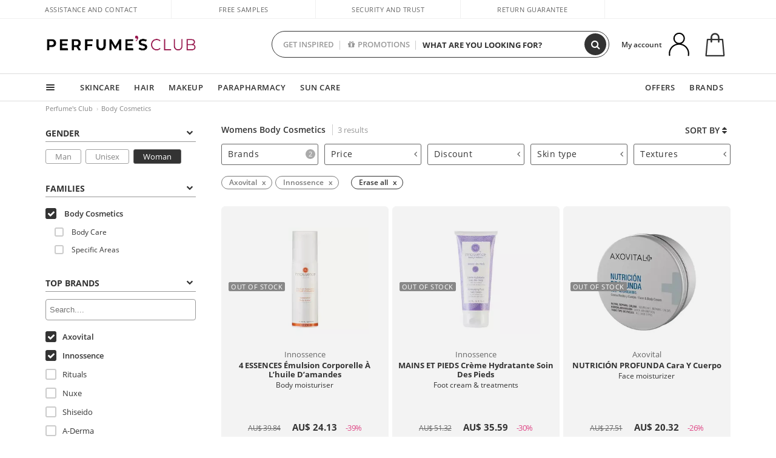

--- FILE ---
content_type: text/html; charset=utf-8
request_url: https://au.perfumesclub.com/en/body-cosmetics/axovital_innossence/woman/fms/
body_size: 483988
content:

<!DOCTYPE html>
<html lang="en">
<head prefix="og:http://ogp.me/ns#">
    <meta charset="utf-8" />
    <meta property="og:type" content="website" />
        <meta name="viewport" content="width=device-width, initial-scale=1.0" />
    <title>Womens Body Cosmetics | Perfumes Club</title><meta property="og:title" content="Womens Body Cosmetics | Perfumes Club" /><meta name="SeoId" content="GestorSEOV2-272317001" /><meta name="description" content="The best body cosmetics for women in our online store. Discover the best offers in body cosmetics, body care and more." /><meta property="og:description" content="The best body cosmetics for women in our online store. Discover the best offers in body cosmetics, body care and more." /><meta property='og:image' content='https://c.perfumesclub.com/social_au/facebook/logo-fcbk-au.png' /><meta property="og:url" content="https://au.perfumesclub.com" /><meta property='fb:app_id' content='607457759852642' />
    <script type="text/javascript">
        var variables = {
            CookieEstado: 'estadoV2',
            Mercado: 'au',
            Locale: 'en-AU',
            Idioma: 'en',
            Dominio: '.au.perfumesclub.com',
            Subdominio: '',
            Moneda: 'AUD',
            Loggeado: 'False' === 'True',
            EsMovil: 'False' === 'True',
            EsAppWeb: 'False' === 'True',
            EsAndroid: 'False' === 'True',
            EsIOS: 'False' === 'True',
            AppWebVersion: 0,
            AsistenciaTelefonicaActiva: false,
            RecaptchaKey: '6LediUYUAAAAAJhEj4bM1DlRg8LbmxPA73qh1Q7L',
            EsBot: 'True' === 'True',
            EsTest: 'False' === 'True',
            FacebookPixelId: '817689695009275',
            TipoPagina: '',
            Ahora: '1769018200645.02',
            MarcaId: '',
            Oct8ne: {
                ChatMarcaActivo: '' === 'true',
                ChatBotActivo: '' === 'true' || 'False' === 'True',
                LicenseLoreal: 'C91AA3A80A14D4A267514EE0C2A93AA7',
                LicenseSisley: 'F45519789982EC297ADF9C072272B550',
                LicenseGuerlain: 'DDA930EF9BC2DDB9E1151BF22AA8E9CF',
                LicenseChatBot: '80C09DCB5493E8647F70AD341E62FF8A',
                BaseUrl: '',
                Locale: '',
                ClienteOct8ne:  {
                    Id: '0',
                    MercadoId: '',
                    IdiomaId: '',
                    FechaAlta: '',
                    RecibirInfoTerceros: 'No',
                    FidNivel: '',
                    NombreCompleto: '',
                    Email: '',
                    FidMonedas: '',
                    FidPuntos: ''
                }
            },
            SwiperScriptCargado: false,
            CriteoActivo: 'False',
            EsInvitado: 'False' === 'True',
        };
        var dataLayer = [{'template':'Otras','device':'Desktop','userLogged':'0','RMKPagetype':'other','totalParaPixeles':0.0,'googleAdsConversionValue':0.0,'httpStatus':200,'infoLoreal':{'contieneLoreal':false},'pc_mercado':'au','pc_sessionStatus':'0','pc_statusUsr':'0','pc_retargetingProvider':'','PermiteCookiesAnaliticas':false,'PermiteCookiesMarketing':false,'GamaInactiva':false,'platform':'web','contentGroup1':'corporal mujer  | resultados','contentGroup3':'corporal','contentGroup4':'catálogo general'}, []];
        
        var impressions = {};
        
        var trackingMgrQueue = (function () {
            var arr = []; var pushEvent = null;
            arr.push = function () { Array.prototype.push.apply(this, arguments); if (pushEvent != null) pushEvent(); };
            arr.pushEvent = function (f) { pushEvent = f; };
            return arr;
        })();
        
    </script>

            <link rel="stylesheet" type="text/css" href="/Content/cssbundle-v2au?v=ugc6r5i_4Tt7FslgJkTsa0IBWP29rALOEPGXr3mOBkY1" />
        <script src="/bundles/scripts/?v=h00zgyGubzMXDikfpBedFC0ay2ie6BCfBxQnq9ADPjg1"></script>

    <link rel="preconnect" href="https://c.perfumesclub.com" crossorigin>
    <link rel="dns-prefetch" href="https://fonts.gstatic.com">
    <link rel="dns-prefetch" href="https://i1.perfumesclub.com">
    <link rel="preload" href="/Content/Fonts/fontawesome-webfont.woff2" as="font" type="font/woff2" crossorigin>
    <link rel="icon" type="image/png" href="https://c.perfumesclub.com/images_web/favicon.png" />
    <link rel="icon" type="image/gif" href="https://c.perfumesclub.com/images_web/favicon.gif" />
    <link rel="icon" type="image/vnd.microsoft.icon" href="https://c.perfumesclub.com/images_web/favicon.ico" />
    <link rel="apple-touch-icon" sizes="120x120" href="https://c.perfumesclub.com/images_web/apple-touch-icon-120x120.png">
    <link rel="apple-touch-icon" sizes="152x152" href="https://c.perfumesclub.com/images_web/apple-touch-icon-152x152.png">
    <link rel="apple-touch-icon" sizes="167x167" href="https://c.perfumesclub.com/images_web/apple-touch-icon-167x167.png">
    <link rel="apple-touch-icon" sizes="180x180" href="https://c.perfumesclub.com/images_web/apple-touch-icon-180x180.png">
    <link rel="apple-touch-icon" href="https://c.perfumesclub.com/images_web/apple-touch-icon.png">

    
<link rel='alternate' hreflang='de-at' href="https://www.perfumesclub.at/de/korperkosmetik/axovital_innossence/damen/fms/" /><link rel='alternate' hreflang='en-au' href="https://au.perfumesclub.com/en/body-cosmetics/axovital_innossence/woman/fms/" /><link rel='alternate' hreflang='fr-be' href="https://www.perfumesclub.be/fr/cosmetique-corps/axovital_innossence/femme/fms/" /><link rel='alternate' hreflang='en-ca' href="https://ca.perfumesclub.com/en/body-cosmetics/axovital_innossence/woman/fms/" /><link rel='alternate' hreflang='de-ch' href="https://www.perfumesclub.ch/de/korperkosmetik/axovital_innossence/damen/fms/" /><link rel='alternate' hreflang='de-de' href="https://www.parfumsclub.de/de/korperkosmetik/axovital_innossence/damen/fms/" /><link rel='alternate' hreflang='de' href="https://www.parfumsclub.de/de/korperkosmetik/axovital_innossence/damen/fms/" /><link rel='alternate' hreflang='es-es' href="https://www.perfumesclub.com/es/cosmetica-corporal/axovital_innossence/mujer/fms/" /><link rel='alternate' hreflang='es' href="https://www.perfumesclub.com/es/cosmetica-corporal/axovital_innossence/mujer/fms/" /><link rel='alternate' hreflang='fr-fr' href="https://www.perfumesclub.fr/fr/cosmetique-corps/axovital_innossence/femme/fms/" /><link rel='alternate' hreflang='fr' href="https://www.perfumesclub.fr/fr/cosmetique-corps/axovital_innossence/femme/fms/" /><link rel='alternate' hreflang='it' href="https://www.perfumesclub.it/it/cosmetici-per-corpo/axovital_innossence/donna/fms/" /><link rel='alternate' hreflang='ja' href="https://www.perfumesclub.jp/ja/body-cosmetics/axovital_innossence/woman/fms/" /><link rel='alternate' hreflang='lt' href="https://www.perfumesclub.lt/lt/kuno-kosmetika/axovital_innossence/moteris/fms/" /><link rel='alternate' hreflang='lv' href="https://www.perfumesclub.lv/lv/kermena-kosmetika/axovital_innossence/sieviete/fms/" /><link rel='alternate' hreflang='es-mx' href="https://www.perfumesclub.com.mx/es/cosmetica-corporal/axovital_innossence/mujer/fms/" /><link rel='alternate' hreflang='nl' href="https://www.perfumesclub.nl/nl/lichaamskosmetiek/axovital_innossence/vrouw/fms/" /><link rel='alternate' hreflang='en-no' href="https://www.perfumesclub.no/en/body-cosmetics/axovital_innossence/woman/fms/" /><link rel='alternate' hreflang='en-nz' href="https://www.perfumesclub.co.nz/en/body-cosmetics/axovital_innossence/woman/fms/" /><link rel='alternate' hreflang='pl' href="https://www.perfumesclub.pl/pl/kosmetyki-organiczne/axovital_innossence/kobieta/fms/" /><link rel='alternate' hreflang='pt' href="https://www.perfumesclub.pt/pt/cosmeticos-corporais/axovital_innossence/mulher/fms/" /><link rel='alternate' hreflang='en-se' href="https://www.perfumesclub.se/en/body-cosmetics/axovital_innossence/woman/fms/" /><link rel='alternate' hreflang='sl' href="https://www.perfumesclub.si/sl/kozmetika-za-telo/axovital_innossence/zenska/fms/" /><link rel='alternate' hreflang='sk' href="https://www.perfumesclub.sk/sk/telova-kozmetika/axovital_innossence/zena/fms/" /><link rel='alternate' hreflang='en-gb' href="https://www.perfumesclub.co.uk/en/body-cosmetics/axovital_innossence/woman/fms/" /><link rel='alternate' hreflang='en' href="https://www.perfumesclub.co.uk/en/body-cosmetics/axovital_innossence/woman/fms/" /><link rel='alternate' hreflang='en-us' href="https://www.perfumesclub.us/en/body-cosmetics/axovital_innossence/woman/fms/" />    
    <meta name="robots" content="noindex, nofollow" />

<meta name="condicionRobotsCanonical" content="Hay más de una marca">
    <style type="text/css">
        a#btnToggleDescripcionExtendidaMovil {
            color: #df4987
        }

        @media only screen and (min-width: 1590px) {
            .container.latBanner {
                max-width: calc(100% + 30px);
                margin-left: -15px;
                margin-right: -15px
            }
        }

        @media only screen and (max-width: 767px) {
            #toTop {
                right: 4px;
            }
        }
    </style>

    <script type="text/javascript">
    $(document).ready(function () {
        $('[data-filter-value="Kérastase"]').hide();
    });
</script>


<style>

@media only screen and (min-width: 768px) {
	body.es #divLogo::after {display: block; position: absolute; content: ''; width: 25px; height: 25px; background-image: url(https://c.perfumesclub.com/nw/icon-lazo-donativo-24.svg); background-size: 100% auto; background-repeat: no-repeat; background-position: center center; bottom:15px; right:8px; -webkit-transition: all 0.5s ;-moz-transition: all 0.5s ;-ms-transition: all 0.5s ;-o-transition: all 0.5s ;transition: all 0.5s ;}
	
	body.es.body-shrink #divLogo::after {right:75px; bottom: 14px; width:20px; height: 20px}
}

@media only screen and (min-width: 768px) and (max-width: 1399px) {
	body.es.body-shrink #divLogo::after {right:30px}
}
@media only screen and (min-width: 768px) and (max-width: 1191px) {
	body.es #divLogo::after {right:4px; bottom: 20px}
	body.es.body-shrink #divLogo::after {right:55px; bottom: 8px}
}
@media only screen and (min-width: 768px) and (max-width: 991px) {
	body.es #divLogo::after {display: none !important}
}
	
	
@media only screen and (max-width: 767px) {
body.es #logo::after {display: block; position: absolute; content: ''; width: 20px; height: 20px; background-image: url(https://c.perfumesclub.com/nw/icon-lazo-donativo-24.svg); background-size: 100% auto; background-repeat: no-repeat; background-position: center center; bottom:5px; left:100%}
}
@media only screen and (max-width: 359px) {
body.es #logo::after {left:170px}
}

/*En Perfil.css*/
@media only screen and (min-width: 768px) {
	#cuentaContainer .productList.gamas a.newStyle {z-index:5; mix-blend-mode: multiply; padding: 0 12px}
	#listadoArticulos.hacte .productList.gamas {height: 350px !important}
	#listadoArticulos.hacte .productList.gamas:hover {-webkit-box-shadow: none;-moz-box-shadow: none;box-shadow: none;}
	#DinamicoPerfil .newOrderList {margin-bottom: 12px}
}


@media only screen and (max-width: 767px) {
.productListSimple.patrocinado::after {top:0 !important}
}
	
	

.container.mar-t-3x.bLBlock{display:none;} /*Ocultar Título mosaico pdps*/
.container-title-flowbox{display:none;} /*Comentar cuando haya mosaico de marca*/
#divPromotedBanners {padding-bottom:30px}
	
	@media only screen and (min-width: 1192px) and (max-width: 1399px) {
		.photo img.miniZoom {width:60px}
}
	
	
	body .productList .newToolTip.OfertaEspecial, body .help.nwhelp.nTextIcons.OfertaEspecial, body .productListSimple.pintadoRelacionados .help.OfertaEspecial, body .productListSimple .newToolTip.OfertaEspecial, body .iconosN2022 .help.nwhelp.lastDesign.nTextIcons.OfertaEspecial {border-color:#333 !important; background-color: #333 !important; color:#fff !important}
	

body.esApp .tooltip > .tooltip-inner a.ttAFidelizacion, body.esApp a.ttAFidelizacion, body.esApp .ttAFidelizacion {display:none !important; height:0; opacity:0}
	
body.us #RegistroFooter, body.us a.buyProduct, body.us .contPlusLess, body.us .contButtons, body.us #miniCarrito, body.us .packsNDbut, body.us .buyMini, body.us #buyScrollButton {display:none !important; opacity: 0 !important; height: 0 !important; width: 0 !important}

	
@media only screen and (min-width: 768px) {
    #FiltroForm .arrow-custom-l.swiper-button-prev:hover, #FiltroForm .arrow-custom-r.swiper-button-next:hover {
        background-color: #ffffff70;filter:none!important
    }
}
	
	@media only screen and (min-width: 992px) and (max-width: 1191px) {
		body.nl #divHeader .nav > .mainLink.dontMissThis {display: none !important}
	}

	
	
/*parche logo CH - borrar en subida de web*/
body.ch:not(.fixedSearch).darkBackground #logo{background-image: url(https://c.perfumesclub.com/nw/logo_perfumesclub_hal_2024.png);}	

	


/*Icono buscador tablet*/
@supports (-webkit-touch-callout: none) {
	@media only screen and (min-width: 768px) and (max-width: 1091px) {
		#searchForm button .fa {right: 8px}
		#searchForm.large button .fa {right: auto}
	}
}


body:not(.esApp).darkBackground #newSearch, body:not(.esApp).normalBackground #newSearch {display: none}

	
	/*Rebajas*/
	.maxX .nMOfertas.nMRebajas, body .mm-listview li.specialLMobile .linkBF2022.nMRebajas {background-color: transparent !important;}

	
	 body .maxX .nMOfertas.nMRebajas, body .mm-listview li.specialLMobile .linkBF2022.nMRebajas {
            font-weight: 800 !important;
            background: linear-gradient(
                120deg,
                #cef0c5, #fea2f1, #ff7547, #8aade6, #acddcb
            );
            background-size: 200% 100%;
            -webkit-background-clip: text;
            -webkit-text-fill-color: transparent;
            background-clip: text;
            animation: rainbow 8s linear infinite;
        }

        @keyframes rainbow {
            0% {background-position: 0% 50%;}
            100% {background-position: 200% 50%;}
        }
	@media only screen and (max-width: 767px) {
		body .mm-listview li.specialLMobile .linkBF2022.nMRebajas {letter-spacing: 0.5px}
	}
	

	
	@media only screen and (max-width: 1091px) {
		.maxX .nMOfertas.nMRebajas:after {display: none !important}
	}
	@media only screen and (max-width: 1399px) {
		body.de .maxX .nMOfertas.nMRebajas:after, body.at .maxX .nMOfertas.nMRebajas:after {display: none !important}
	}


	
body.familia2-94100 a:first-of-type.selectFamModi, body.familia2-94400 a:nth-of-type(3n-1).selectFamModi, body.familia2-94200 a:nth-of-type(3n).selectFamModi, body.familia2-94300 a:nth-of-type(4n).selectFamModi, a.selectFamModi.selected, a:hover.selectFamModi, .promoList a.filtrar.selected {opacity:1}


@media only screen and (min-width: 768px) and (max-width: 1191px) {

/*Eliminar con nuevo menú*/

	.position-static .mainLink.nav-right.specialMainLink {display:none !important}
}

body .productList .newToolTip.OfertaEspecial, body .help.nwhelp.nTextIcons.OfertaEspecial, body .productListSimple.pintadoRelacionados .help.OfertaEspecial, body .productListSimple .newToolTip.OfertaEspecial, body .iconosN2022 .help.nwhelp.lastDesign.nTextIcons.OfertaEspecial {border-color:#782450 !important; background-color:#782450 !important; color:#fff !important}

body .productList .newToolTip.Promo1, body .help.nwhelp.nTextIcons.Promo1, body .productListSimple.pintadoRelacionados .help.Promo1, body .productListSimple .newToolTip.Promo1, body .iconosN2022 .help.nwhelp.lastDesign.nTextIcons.Promo1{border-color:#782450 !important; background-color:#782450 !important; color:#fff !important}
	
body .productList .newToolTip.Promo2, body .help.nwhelp.nTextIcons.Promo2, body .productListSimple.pintadoRelacionados .help.Promo2, body .productListSimple .newToolTip.Promo2, body .iconosN2022 .help.nwhelp.lastDesign.nTextIcons.Promo2{border-color:#782450 !important; background-color:#782450 !important; color:#fff !important}
	
	
</style>


    

    
    <script type="text/javascript">
        function gtag() { dataLayer.push(arguments); }
        
        gtag('consent', 'default', {
            'ad_storage': 'denied',
            'ad_user_data': 'denied',
            'ad_personalization': 'denied',
            'analytics_storage': 'denied'
        });
        function GTMConsentUpdate(consentMarketing, consentAnalytics) {
            gtag('consent', 'update', {
                'ad_storage': consentMarketing,
                'ad_user_data': consentMarketing,
                'ad_personalization': consentMarketing,
                'analytics_storage': consentAnalytics
            });
        }

        var cookieMarketing = GetCookieMultiValue("PreferenciasCookies", "PermiteMarketing");
        var cookieAnalytics = GetCookieMultiValue("PreferenciasCookies", "PermiteAnaliticas");
        var permisoMarketing = ''; var permisoAnalytics = '';
        if (cookieMarketing !== "") {
            if (cookieMarketing === "true") permisoMarketing = "granted";
            else permisoMarketing = "denied";
        }
        if (cookieAnalytics !== "") {
            if (cookieAnalytics === "true") permisoAnalytics = "granted";
            else permisoAnalytics = "denied";
        }
        
        if (permisoMarketing != "" && permisoAnalytics != "")
            GTMConsentUpdate(permisoMarketing, permisoAnalytics);

        var consent = '';
        if (cookieAnalytics === "true") {
            consent = "stats";
        }
        if (cookieMarketing === "true") {
            if (consent != "") consent += ",marketing";
            else consent = "marketing";
        }
        dataLayer.push({
            'event': "cookie_consent",
            'info_consent': consent
        });

        //window.addEventListener("AsyncScriptCargado", function (event) {
        //    switch (event.detail.Nombre) {
        //        case "TuNombreDeScript": break;
        //        default: console.warn(`Script desconocido cargado: ${event.detail.Nombre}`); break;
        //    }
        //});
    </script>

    

</head>

<body class="au familia-93000">
    

        




<div id="divHeader" class="cbp-af-header">
    <div class="headerShrink">
        <div class="container font-11">
            <div class="row newTopLine">
                <div class="col-md">
                    
                    <a href="/en/supportcentre/" class="hack">
                        Assistance and Contact
                    </a>
                </div>
                

                

                <div class="col-md text-center"><span>Free samples</span></div>
                

                <div class="col-md text-center"><span>Security and trust</span></div>
                
                

                <div class="col-md text-center d-md-none d-lg-block">
                    <span><a href="/en/supportcentre/?p=200128460" class="hack ofuscado pad-0x">Return guarantee</a></span>
                </div>
                <div class="col-md text-right">
                    <span><em class="onlyUK">Delivery in 8-10 days</em><em class="onlyEU">Delivery in 5-9 days</em><em class="onlyUS d-none">Delivery in 6-15 days</em><em class="onlyCA d-none">Delivery in 7-10 days</em><em class="onlyAU d-none">Delivery in 9-11 days</em><em class="onlyNZ d-none">Delivery in 12-14 days</em><em class="onlyNO d-none">Delivery in 8-10 days</em><em class="onlySE">Delivery in 4-7 days</em></span>
                    
                    
                </div>
            </div>
        </div>
    </div>
    <div class="container back-white">
        <div class="row pad-t-05x pad-b-05x headerLogoContainer">
            <div class="col-md-4 col-lg-3" id="divLogo">
                <a id="logo" href="https://au.perfumesclub.com/">
                    <img src="https://c.perfumesclub.com/nw/logo_perfumesclub.png" alt="Beauty Products: Perfumes, Cosmetics, Hair Salon, Makeup, Sunglasses" width="297" height="73">
                    
                </a>
            </div>
            <div class="col-lg-2 hidden-md-down text-right">
                <div class="bannerTop">
                    

                    
                    

                    
                    
                    
                </div>
            </div>
            <div class="col-md-6 col-lg-4 col-xl-4 searchAndtel" id="newSearchES">

                
                
                <form id="searchForm">
                    <label for="buscar" class="sr-only">Search</label>
                    <input id="buscar" type="text" placeholder="WHAT ARE YOU LOOKING FOR?" name="buscar" value="" autocomplete="off">
                    <input id="origenBusqueda" name="Origen" type="hidden" value="default" />
                    
                    
                    <button id="buscarSubmit" type="submit" aria-label="Search"><i class="fa fa-search" aria-hidden="true"></i></button>
                </form>


                <div class="bSearchH" id="bSearchH"></div>

	<div id="inspiracion" class="inspiracion">
		<span onClick="location.href='/en/perfumesclub-services/'">GET INSPIRED</span>
		<div id="inspiracionOpen" class="inspiracionOpen" style="display:none">
			<div class="contentAll">
				<div class="contentAllInspPrin">
					<div class="row">
                        
						<div class="col-3">
							<a href="/en/vegan/t/" class="GTMEventGA" data-eventcat="buscador-inspirate" data-eventact="green-beauty-vegano">
								<img src="https://c.perfumesclub.com/nw/search-wearebeauty.jpg" alt="Vegan PRODUCTS">
								Vegan<br><strong>PRODUCTS</strong>
							</a>
						</div>

						<div class="col-3">
							<a href="/en/bargains/e/?sort=4" class="GTMEventGA" data-eventcat="buscador-inspirate" data-eventact="outlet">
								<img src="https://c.perfumesclub.com/nw/tarjetas/outlet-222x260-2025.jpg" alt="Outlet">
								Best prices <br><strong>OUTLET</strong>
							</a>
						</div>
                        
                        <div class="col-3">
							<a href="/en/promo9/e/" class="GTMEventGA" data-eventcat="buscador-inspirate" data-eventact="virales">
								<img src="https://c.perfumesclub.com/2025/tarjetas/tarjeta-virales-222x260.jpg" alt="Viral products">
                                Viral<br><strong>PRODUCTS</strong>
							</a>
						</div>
                        
                        <div class="col-3">
							<a href="/en/offers/e/" class="GTMEventGA" data-eventcat="buscador-inspirate" data-eventact="ofertas">
								<img src="https://c.perfumesclub.com/nw/search-ofertas.jpg" alt="Flash offers">
                                Flash<br><strong>OFFERS</strong>
							</a>
						</div>
						
                	</div>
				</div>
				<div class="contentAllInspSec">
					<div class="mar-b-1x font-w-600 op-06">And also...</div>
                    <a href="/en/novelties/e/" class="GTMEventGA" data-eventcat="buscador-inspirate" data-eventact="novedades">Novelty</a>
                    <a href="/en/man/s/" class="GTMEventGA" data-eventcat="buscador-inspirate" data-eventact="nicho-hombre">Man</a>
                    <a href="/en/promo9/e/" class="GTMEventGA" data-eventcat="buscador-inspirate" data-eventact="virales">Viral products</a>
                    <a href="/en/vegan/t/" class="GTMEventGA" data-eventcat="buscador-inspirate" data-eventact="green-beauty-vegano">Vegan products</a>
					<a href="/en/moms-babies/home/" class="GTMEventGA" data-eventcat="buscador-inspirate" data-eventact="mamas">Moms and babies</a>
					<a href="/en/k-beauty/home/" class="GTMEventGA" data-eventcat="buscador-inspirate" data-eventact="cosmetica-coreana">K-Beauty</a>
                    <a href="/en/trip/home/" class="GTMEventGA" data-eventcat="buscador-inspirate" data-eventact="tallas-viaje">Travel sized</a>
                    <a href="/en/giftfinder/finder-protectores-solares/" class="GTMEventGA" data-eventcat="buscador-inspirate" data-eventact="finder-solar">Sunscreen Finder</a>
					<a href="/en/gifts/" class="GTMEventGA" data-eventcat="buscador-inspirate" data-eventact="regalos-por-compra">Gifts with purchases</a>
					<a href="/en/help/application/" class="GTMEventGA" data-eventcat="buscador-inspirate" data-eventact="app">Our App</a>
				</div>
			</div>
		</div>
	</div>
	<div id="promosearch" class="promosearch">
		<span onClick="location.href='/en/offers_bargains_ofertaespecial/e/'"><i class="fa fa-gift" aria-hidden="true" style="margin-right: 5px"></i>PROMOTIONS</span>
		<div id="promosearchOpen" class="promosearchOpen" style="display:none">
			<div class="contentAll">
				<div class="contentAllInspPrin imgFullCircle">
					<div class="row">
						<div class="col-4">
							<a href="/en/packs/" class="GTMEventGA" data-eventcat="buscador-promociones" data-eventact="packs-descuento">
								<div style="background-color: #cdcfa7"><img src="https://c.perfumesclub.com/nw/promo-search-3.png" alt="Packs descuento" /></div>
								Discount<br /><strong>PACKS</strong>
							</a>
						</div>
						<div class="col-4">
							<a href="/en/gifts/" class="GTMEventGA" data-eventcat="buscador-promociones" data-eventact="regalos-por-compra">
								<div style="background-color: #a6d0cc"><img src="https://c.perfumesclub.com/nw/promo-search-4.png" alt="Regalos por compra" /></div>
								Gifts with<br /><strong>PURCHASES</strong>
							</a>
						</div>
						<div class="col-4">
							<a href="/en/offers/e/" class="GTMEventGA" data-eventcat="buscador-promociones" data-eventact="promocion-semanal">
								<div style="background-color: #d0a6aa"><img src="https://c.perfumesclub.com/nw/promo-search-2.png" alt="Weekly promotion" /></div>
								Weekly<br /><strong>PROMOTION</strong>
							</a>
						</div>
					</div>
				</div>
			</div>
		</div>
	</div>

<script type="text/javascript">
	var inspiracionOpenTimeout, promosearchOpenTimeout;
	$("#inspiracion").hover(
		function () {
			setTimeout(function () { $('#newSearchES').addClass('deactive'); }, 100);
			inspiracionOpenTimeout = setTimeout(function () { $('#inspiracionOpen').fadeIn(); }, 100);
			$('.cortina').addClass('mostrar');
			$("#promosearchOpen").hide();
		},
		function () {
			clearTimeout(inspiracionOpenTimeout);
			$("#inspiracionOpen").hide();
			setTimeout(function () { $('#newSearchES').removeClass('deactive'); }, 100);
			$('.cortina').removeClass('mostrar');
		}
	);
	$("#promosearch").hover(
		function () {
			setTimeout(function () { $('#newSearchES').addClass('deactive'); }, 100);
			promosearchOpenTimeout = setTimeout(function () { $('#promosearchOpen').fadeIn(); }, 100);
			$('.cortina').addClass('mostrar');
			$("#inspiracionOpen").hide();
		},
		function () {
			clearTimeout(promosearchOpenTimeout);
			$("#promosearchOpen").hide();
			setTimeout(function () { $('#newSearchES').removeClass('deactive'); }, 100);
			$('.cortina').removeClass('mostrar');
		}
	);
	$("#searchForm input").hover(
		function () {
			setTimeout(function () { $('#newSearchES').addClass('deactive'); }, 100);
			$('.cortina').addClass('mostrar');
			$("#inspiracionOpen").hide();
			$("#promosearchOpen").hide();
		},
		function () {
			setTimeout(function () { $('#newSearchES').removeClass('deactive'); }, 100);
			$('.cortina').removeClass('mostrar');
		}
	);
</script>
                


            </div>
            <div class="col-md-2 col-lg-3 col-xl-3 mar-t-05x nSB">

                
                <div id="dropdownEffect"></div>

                
                <div id="miniCarrito">
                    <div id="basketTop" class="text-center">
                        <a data-href="/en/shoppingcart/review/" class="ofuscado">
                            <img src="https://c.perfumesclub.com/nw/menudrop/basket-.svg" class="s-bag newBasket" width="40" height="48" alt="My cart">
                        </a>
                        
                    </div>
                </div>

                
                <div id="personalInfo">
                    <div class="topProfile">
                            <span class="myAccount">My account</span>
                        <a href="/en/account/perfilinicio/?destino=menuLCuenta">
                            <img id="topProfileFoto" src="https://c.perfumesclub.com/nw/menudrop/face-.svg" loading="lazy" width="44" height="44" alt="perfil-profile" />
                        <div class="loginRec" id="loginRec">
                            Login / Registration
                            <div class="triangleDD"></div>
                        </div>
                        </a>
                    </div>
                    <div id="infoOpen" style="display:none">
                        <div class="triangleDD"></div>
                        <div id="infoOpenContainer">
                            <div id="infoLogin" class="row">
                                <div class="col-3 align-self-center"><img src="https://c.perfumesclub.com/nw/menudrop/face-.svg" loading="lazy" alt="perfil-profile" /></div>
                                <div class="col-9 align-self-center">
                                    <div class="line-h-1-25 d-inline-block toMove1">
                                        <div class="font-w-600 text-uppercase font-13">Hi</div>
                                        <div class="font-12 op-06 pad-R-6">Enter and discover a world of beauty</div>
                                    </div>
                                </div>
                            </div>
                            <div id="infoLoginButtons">
                                <a id="btnLogin" href="/en/account/login/" class="GTMMenuDesplegable">Log in</a>
                                <a id="btnRegistrarse" href="/en/account/login/?reg=1" class="GTMMenuDesplegable">Register</a>
                            </div>
                            <a href="/en/account/perfilinicio/?destino=menuLCuenta" class="GTMMenuDesplegable">
                                <div id="infoLogged" style="display:none" class="row">
                                    <div class="col-3 align-self-center"><img id="infoFoto" src="https://c.perfumesclub.com/nw/menudrop/face-.svg" loading="lazy" alt="perfil-profile" /></div>
                                    <div class="col-9 align-self-center">
                                        <div class="line-h-1-25 d-inline-block toMove1">
                                            <div class="font-w-600 text-uppercase font-13 pad-R-6">Hi, <span id="infoNombre"></span></div>
                                        </div>
                                    </div>
                                </div>
                            </a>
                            <div id="infoMainB">
                                <a href="/en/account/perfilinicio/?destino=menuLPedidos" class="GTMMenuDesplegable">
                                    <img src="https://c.perfumesclub.com/nw/menudrop/pedidos.svg" loading="lazy" alt="My orders" />
                                    <div class="line-h-1-25">
                                        <div class="font-w-600 text-uppercase font-13 GTMMenuDesplegableText">My orders</div>
                                        <div class="font-12 op-075">All your orders for inquiries</div>
                                    </div>
                                </a>
                                <a href="/en/account/perfilinicio/?destino=menuLCuenta" class="GTMMenuDesplegable">
                                    <img src="https://c.perfumesclub.com/nw/menudrop/cuenta.svg" loading="lazy" alt="My account" />
                                    <div class="line-h-1-25">
                                        <div class="font-w-600 text-uppercase font-13 GTMMenuDesplegableText">My account</div>
                                        <div class="font-12 op-075">Personal data, addresses, payments</div>
                                    </div>
                                </a>

                                <a href="/en/account/perfilinicio/?destino=menuLRepetirCompra" class="GTMMenuDesplegable">
                                    <img src="https://c.perfumesclub.com/nw/menudrop/loquiero.svg" loading="lazy" alt="I want it again" />
                                    <div class="line-h-1-25">
                                        <div class="font-w-600 text-uppercase font-13 GTMMenuDesplegableText">I want it again</div>
                                        <div class="font-12 op-075">Buy again with 1 click</div>
                                    </div>
                                </a>
                                    <a href="/en/account/perfilinicio/?destino=menuLFav" class="GTMMenuDesplegable">
                                        <img src="https://c.perfumesclub.com/nw/menudrop/wishlist.svg" loading="lazy" alt="My wishlists" />
                                        <div class="line-h-1-25">
                                            <div class="font-w-600 text-uppercase font-13 GTMMenuDesplegableText">My wishlists</div>
                                            <div class="font-12 op-075">All your wishlists</div>
                                        </div>
                                    </a>
                                <a href="/en/account/perfilinicio/?destino=menuLBonos" class="GTMMenuDesplegable bonosToHide">
                                    <img src="https://c.perfumesclub.com/nw/menudrop/bonos-.svg" loading="lazy" alt="Discount vouchers" />
                                    <div class="line-h-1-25">
                                        <div class="font-w-600 text-uppercase font-13 GTMMenuDesplegableText">Discount vouchers</div>
                                        <div class="font-12 op-075">Your discount vouchers available</div>
                                    </div>
                                </a>
                            </div>
                            <div id="infosecB">
                                <a id="perfilBellezaLink" href="/en/account/perfilinicio/?destino=btnPerfilBelleza" class="GTMMenuDesplegable">
                                    <img src="https://c.perfumesclub.com/nw/menudrop/perfil.svg" loading="lazy" alt="Beauty Profile" />
                                    <div class="line-h-1-25">
                                        <div class="font-w-600 text-uppercase font-13 GTMMenuDesplegableText">Beauty Profile</div>
                                        <div class="font-12 op-075">Customize preferences and needs</div>
                                    </div>
                                    <div class="completeProfile" data-toggle="tooltip" data-placement="top" title="Complete your beauty profile!"><i class="fa fa-info" aria-hidden="true"></i></div>
                                </a>
                                
                                
                            </div>
                            <div class="infoDisconect" style="display:none">
                                <a href="/en/account/disconnect/" class="menDisconnet GTMMenuDesplegable">Logout <i class="fa fa-sign-out" aria-hidden="true"></i></a>
                            </div>
                        </div>
                    </div>
                </div>
                

                
                

                

            </div>
        </div>
    </div>

    <div class="container-fluid">
        <div class="row flex-column-reverse">
            
            <div class="new-menu-level-1 col-12">
                <div class="container position-static">
                    <div class="row position-static">
                        <div class="nav col-12 ">
                            <div class="mainLink comprar">
                                
                                <div class="cortina"></div>
                                <nav class="navbar navbar-expand-md pad-0x">
                                    <div class="navbar-collapse" id="newMenu">
                                        <div class="navbar-nav">
                                            <div class="nav-item dropdown">
                                                <a class="nav-link dropdown-toggle" id="navbarDropdownMenuLink" data-toggle="dropdown" aria-haspopup="true" aria-expanded="false"><div class="hambur"></div></a>
                                                <ul class="dropdown-menu linkList level1 row" aria-labelledby="navbarDropdownMenuLink">
                                                    
                                                            <li class="dropdown-submenu">

            <a  class="mLink mainLinkEffect GTMMainMenu dropdown-item dropdown-toggle con-h mob-font-w-700 m-open">Beauty</a>


<ul class="dropdown-menu linkList level2 columnas-1 ">
            <li class="dropdown-submenu">

            <a data-href="/en/facial-cosmetics/f/"  class="mLink mainLinkEffect GTMMainMenu dropdown-item dropdown-toggle con-h  ofuscado">Facial Cosmetics</a>

                <ul class="dropdown-menu linkList level3 columnas-3  cat-92000">
                            <li>

            <a data-href="/en/facial-cosmetics/f/"  class="mLink mainLinkEffect GTMMainMenu dropdown-item font-w-700 ofuscado">View All: Facial Cosmetics</a>

                            </li>
                            <li>

            <a data-href="/en/facial-cosmetics_make-up-removers/f/"  class="mLink mainLinkEffect GTMMainMenu dropdown-item font-w-700 h-92100 ofuscado">Make-up Removers</a>

                            </li>
                            <li>

            <a href="/en/facial-cosmetics_make-up-removers_make-up-removers-eyes-and-lips/f/"  class="mLink mainLinkEffect GTMMainMenu dropdown-item h-92100">Eye and lip makeup removers</a>

                            </li>
                            <li>

            <a href="/en/facial-cosmetics_make-up-removers_make-up-removers-for-face/f/"  class="mLink mainLinkEffect GTMMainMenu dropdown-item h-92100">Face makeup removers</a>

                            </li>
                            <li>

            <a href="/en/facial-cosmetics_cleansers/f/"  class="mLink mainLinkEffect GTMMainMenu dropdown-item font-w-700 h-92200">Cleansers</a>

                            </li>
                            <li>

            <a href="/en/facial-cosmetics_cleansers_cleansing-milks/f/"  class="mLink mainLinkEffect GTMMainMenu dropdown-item h-92200">Cleansing milks</a>

                            </li>
                            <li>

            <a href="/en/facial-cosmetics_cleansers_discs/f/"  class="mLink mainLinkEffect GTMMainMenu dropdown-item h-92200">Discs</a>

                            </li>
                            <li>

            <a href="/en/facial-cosmetics_cleansers_gels-and-soaps/f/"  class="mLink mainLinkEffect GTMMainMenu dropdown-item h-92200">Gels and Soaps</a>

                            </li>
                            <li>

            <a href="/en/facial-cosmetics_cleansers_micellar-water/f/"  class="mLink mainLinkEffect GTMMainMenu dropdown-item h-92200">Micellar Water</a>

                            </li>
                            <li>

            <a href="/en/facial-cosmetics_cleansers_oils/f/"  class="mLink mainLinkEffect GTMMainMenu dropdown-item h-92200">Oils</a>

                            </li>
                            <li>

            <a data-href="/en/facial-cosmetics_cleansers_peelings/f/"  class="mLink mainLinkEffect GTMMainMenu dropdown-item h-92200 ofuscado">Peels</a>

                            </li>
                            <li>

            <a href="/en/facial-cosmetics_cleansers_recharge-92209/f/"  class="mLink mainLinkEffect GTMMainMenu dropdown-item h-92200">Recharge</a>

                            </li>
                            <li>

            <a href="/en/facial-cosmetics_cleansers_rechargeable-92210/f/"  class="mLink mainLinkEffect GTMMainMenu dropdown-item h-92200">Rechargeable</a>

                            </li>
                            <li>

            <a href="/en/facial-cosmetics_cleansers_sponges/f/"  class="mLink mainLinkEffect GTMMainMenu dropdown-item h-92200">Sponges</a>

                            </li>
                            <li>

            <a data-href="/en/facial-cosmetics_cleansers_tonics/f/"  class="mLink mainLinkEffect GTMMainMenu dropdown-item h-92200 ofuscado">Tonics</a>

                            </li>
                            <li>

            <a href="/en/facial-cosmetics_face-treatments/woman/fs/"  class="mLink mainLinkEffect GTMMainMenu dropdown-item font-w-700 h-92300">Facial Treatments</a>

                            </li>
                            <li>

            <a href="/en/facial-cosmetics_face-treatments_anti-acne-pores-and-blackheads/woman/fs/"  class="mLink mainLinkEffect GTMMainMenu dropdown-item h-92300">Anti-Acne, Pores and Blackheads</a>

                            </li>
                            <li>

            <a data-href="/en/facial-cosmetics_face-treatments_anti-aging-and-anti-wrinkle/woman/fs/"  class="mLink mainLinkEffect GTMMainMenu dropdown-item h-92300 ofuscado">Anti-aging and Anti-wrinkle</a>

                            </li>
                            <li>

            <a href="/en/facial-cosmetics_face-treatments_anti-blemishes/woman/fs/"  class="mLink mainLinkEffect GTMMainMenu dropdown-item h-92300">Anti-blemishes</a>

                            </li>
                            <li>

            <a href="/en/facial-cosmetics_face-treatments_anti-fatigue/woman/fs/"  class="mLink mainLinkEffect GTMMainMenu dropdown-item h-92300">Anti-Fatigue</a>

                            </li>
                            <li>

            <a href="/en/facial-cosmetics_face-treatments_antioxidants/f/"  class="mLink mainLinkEffect GTMMainMenu dropdown-item h-92300">Antioxidants</a>

                            </li>
                            <li>

            <a href="/en/facial-cosmetics_face-treatments_anti-redness/f/"  class="mLink mainLinkEffect GTMMainMenu dropdown-item h-92300">Anti-redness</a>

                            </li>
                            <li>

            <a href="/en/facial-cosmetics_face-treatments_bruma-facial/f/"  class="mLink mainLinkEffect GTMMainMenu dropdown-item h-92300">Facial mist</a>

                            </li>
                            <li>

            <a data-href="/en/facial-cosmetics_face-treatments_firming-and-lifting-effect/woman/fs/"  class="mLink mainLinkEffect GTMMainMenu dropdown-item h-92300 ofuscado">Firming and Lifting Effect</a>

                            </li>
                            <li>

            <a href="/en/facial-cosmetics_face-treatments_flash-effect-and-brighteners/woman/fs/"  class="mLink mainLinkEffect GTMMainMenu dropdown-item h-92300">Flash effect</a>

                            </li>
                            <li>

            <a href="/en/facial-cosmetics_face-treatments_hydrating-and-nourishing/woman/fs/"  class="mLink mainLinkEffect GTMMainMenu dropdown-item h-92300">Hydrating and Nourishing</a>

                            </li>
                            <li>

            <a data-href="/en/facial-cosmetics_face-treatments_masks/woman/fs/"  class="mLink mainLinkEffect GTMMainMenu dropdown-item h-92300 ofuscado">Masks</a>

                            </li>
                            <li>

            <a href="/en/facial-cosmetics_face-treatments_matifiers/woman/fs/"  class="mLink mainLinkEffect GTMMainMenu dropdown-item h-92300">Matifiers</a>

                            </li>
                            <li>

            <a href="/en/facial-cosmetics_face-treatments_recharge/woman/fs/"  class="mLink mainLinkEffect GTMMainMenu dropdown-item h-92300">Recharge</a>

                            </li>
                            <li>

            <a href="/en/facial-cosmetics_face-treatments_rechargeable-92313/woman/fs/"  class="mLink mainLinkEffect GTMMainMenu dropdown-item h-92300">Rechargeable</a>

                            </li>
                            <li>

            <a href="/en/facial-cosmetics_eye-treatment/woman/fs/"  class="mLink mainLinkEffect GTMMainMenu dropdown-item font-w-700 h-92400">Eye Treatment</a>

                            </li>
                            <li>

            <a href="/en/facial-cosmetics_eye-treatment_anti-ageing-and-firming/woman/fs/"  class="mLink mainLinkEffect GTMMainMenu dropdown-item h-92400">Anti-aging and Firming</a>

                            </li>
                            <li>

            <a href="/en/facial-cosmetics_eye-treatment_dark-circles/woman/fs/"  class="mLink mainLinkEffect GTMMainMenu dropdown-item h-92400">Bags and dark circles</a>

                            </li>
                            <li>

            <a href="/en/facial-cosmetics_eye-treatment_eyebrows-92406/f/"  class="mLink mainLinkEffect GTMMainMenu dropdown-item h-92400">Eyebrows</a>

                            </li>
                            <li>

            <a href="/en/facial-cosmetics_eye-treatment_eyelashes-and-brows/f/"  class="mLink mainLinkEffect GTMMainMenu dropdown-item h-92400">Eyelashes</a>

                            </li>
                            <li>

            <a href="/en/facial-cosmetics_eye-treatment_recharge-92404/f/"  class="mLink mainLinkEffect GTMMainMenu dropdown-item h-92400">Recharge</a>

                            </li>
                            <li>

            <a href="/en/facial-cosmetics_eye-treatment_rechargeable-92405/f/"  class="mLink mainLinkEffect GTMMainMenu dropdown-item h-92400">Rechargeable</a>

                            </li>
                            <li>

            <a href="/en/facial-cosmetics_lip-treatment/f/"  class="mLink mainLinkEffect GTMMainMenu dropdown-item font-w-700 h-92500">Lip Treatments</a>

                            </li>
                            <li>

            <a href="/en/facial-cosmetics_lip-treatment_contour/f/"  class="mLink mainLinkEffect GTMMainMenu dropdown-item h-92500">Contour</a>

                            </li>
                            <li>

            <a data-href="/en/facial-cosmetics_lip-treatment_lip-balms/f/"  class="mLink mainLinkEffect GTMMainMenu dropdown-item h-92500 ofuscado">Lip Balms</a>

                            </li>
                            <li>

            <a href="/en/facial-cosmetics_instrumental-cosmetic/f/"  class="mLink mainLinkEffect GTMMainMenu dropdown-item font-w-700 h-92600">Facial cleansing devices</a>

                            </li>
                            <li>

            <a href="/en/facial-cosmetics_instrumental-cosmetic_electric-facial-massagers/f/"  class="mLink mainLinkEffect GTMMainMenu dropdown-item h-92600">Electric facial massagers</a>

                            </li>
                            <li>

            <a href="/en/facial-cosmetics_instrumental-cosmetic_facial-cleansing-brush/f/"  class="mLink mainLinkEffect GTMMainMenu dropdown-item h-92600">Facial Cleansing Brush</a>

                            </li>
                            <li>

            <a href="/en/facial-cosmetics_instrumental-cosmetic_apparatology/f/"  class="mLink mainLinkEffect GTMMainMenu dropdown-item h-92600">Facial rollers and massagers</a>

                            </li>
                            <li>

            <a href="/en/facial-cosmetics_instrumental-cosmetic_gua-sha-and-roller/f/"  class="mLink mainLinkEffect GTMMainMenu dropdown-item h-92600">Gua Sha and Roller</a>

                            </li>
                            <li>

            <a href="/en/facial-cosmetics_shaving/f/"  class="mLink mainLinkEffect GTMMainMenu dropdown-item font-w-700 h-92800">Shaving</a>

                            </li>
                            <li>

            <a href="/en/facial-cosmetics_shaving_after-shave/f/"  class="mLink mainLinkEffect GTMMainMenu dropdown-item h-92800">After-shave</a>

                            </li>
                            <li>

            <a href="/en/facial-cosmetics_shaving_beard-care/f/"  class="mLink mainLinkEffect GTMMainMenu dropdown-item h-92800">Beard Care</a>

                            </li>
                            <li>

            <a href="/en/facial-cosmetics_shaving_electric-shavers/f/"  class="mLink mainLinkEffect GTMMainMenu dropdown-item h-92800">Electric shavers</a>

                            </li>
                            <li>

            <a href="/en/facial-cosmetics_shaving_gels-and-foams/f/"  class="mLink mainLinkEffect GTMMainMenu dropdown-item h-92800">Gels and Foams</a>

                            </li>
                            <li>

            <a href="/en/facial-cosmetics_shaving_pre-shave/f/"  class="mLink mainLinkEffect GTMMainMenu dropdown-item h-92800">Pre-Shave</a>

                            </li>
                            <li>

            <a href="/en/facial-cosmetics_shaving_razors/f/"  class="mLink mainLinkEffect GTMMainMenu dropdown-item h-92800">Razors</a>

                            </li>
                            <li>

            <a href="/en/facial-cosmetics_shaving_shaving-brushes/f/"  class="mLink mainLinkEffect GTMMainMenu dropdown-item h-92800">Shaving brushes</a>

                            </li>
                            <li>

            <a href="/en/facial-cosmetics_shaving_shaving-sets-and-kits/f/"  class="mLink mainLinkEffect GTMMainMenu dropdown-item h-92800">Shaving sets and kits</a>

                            </li>
                            <li>

            <a href="/en/facial-cosmetics_packs-and-sets/woman/fs/"  class="mLink mainLinkEffect GTMMainMenu dropdown-item font-w-700 h-92700">Packs and Sets</a>

                            </li>
                </ul>
            </li>
            <li class="dropdown-submenu">

            <a data-href="/en/hair/f/"  class="mLink mainLinkEffect GTMMainMenu dropdown-item dropdown-toggle con-h  ofuscado">Hair</a>

                <ul class="dropdown-menu linkList level3 columnas-1  cat-1050">
                            <li>

            <a data-href="/en/hair/f/"  class="mLink mainLinkEffect GTMMainMenu dropdown-item font-w-700 ofuscado">View All: Hair</a>

                            </li>
                            <li class="dropdown-submenu">

            <a data-href="/en/hair_shampoos/f/"  class="mLink mainLinkEffect GTMMainMenu dropdown-item dropdown-toggle con-h  ofuscado">Shampoos</a>

                                <ul class="dropdown-menu linkList level4 columnas-2  cat-1050 cat-95100">
                                        <li>

            <a data-href="/en/hair_shampoos/f/"  class="mLink mainLinkEffect GTMMainMenu dropdown-item font-w-700 ofuscado">View All: Shampoos</a>

                                        </li>
                                        <li>

            <a href="/en/hair_shampoos_anti-dandruff/f/"  class="mLink mainLinkEffect GTMMainMenu dropdown-item ">Anti-dandruff</a>

                                        </li>
                                        <li>

            <a href="/en/hair_shampoos_anti-frizz/f/"  class="mLink mainLinkEffect GTMMainMenu dropdown-item ">Anti-Frizz</a>

                                        </li>
                                        <li>

            <a href="/en/hair_shampoos_bright/f/"  class="mLink mainLinkEffect GTMMainMenu dropdown-item ">Bright</a>

                                        </li>
                                        <li>

            <a href="/en/hair_shampoos_color-protection/f/"  class="mLink mainLinkEffect GTMMainMenu dropdown-item ">Colour Protection</a>

                                        </li>
                                        <li>

            <a href="/en/hair_shampoos_curl-defining/f/"  class="mLink mainLinkEffect GTMMainMenu dropdown-item ">Curl Defining</a>

                                        </li>
                                        <li>

            <a href="/en/hair_shampoos_definicion-de-rizos-afro-95118/f/"  class="mLink mainLinkEffect GTMMainMenu dropdown-item ">Definition of afro curls</a>

                                        </li>
                                        <li>

            <a href="/en/hair_shampoos_dry-shampoos/f/"  class="mLink mainLinkEffect GTMMainMenu dropdown-item ">dry shampoo</a>

                                        </li>
                                        <li>

            <a href="/en/hair_shampoos_proteccion-grises-blancos-95117/f/"  class="mLink mainLinkEffect GTMMainMenu dropdown-item ">Gray-white protection</a>

                                        </li>
                                        <li>

            <a href="/en/hair_shampoos_hair-fall-prevention/f/"  class="mLink mainLinkEffect GTMMainMenu dropdown-item ">Hair fall prevention</a>

                                        </li>
                                        <li>

            <a href="/en/hair_shampoos_keratin/f/"  class="mLink mainLinkEffect GTMMainMenu dropdown-item ">Keratin</a>

                                        </li>
                                        <li>

            <a href="/en/hair_shampoos_shampoos-moisturizers/f/"  class="mLink mainLinkEffect GTMMainMenu dropdown-item ">Moisturisers</a>

                                        </li>
                                        <li>

            <a href="/en/hair_shampoos_purifying/f/"  class="mLink mainLinkEffect GTMMainMenu dropdown-item ">Purifying</a>

                                        </li>
                                        <li>

            <a href="/en/hair_shampoos_cuero-cabelludo-sensible-95119/f/"  class="mLink mainLinkEffect GTMMainMenu dropdown-item ">Sensitive scalp</a>

                                        </li>
                                        <li>

            <a href="/en/hair_shampoos_smooth/f/"  class="mLink mainLinkEffect GTMMainMenu dropdown-item ">Smooth</a>

                                        </li>
                                        <li>

            <a href="/en/hair_shampoos_solid-shampoo/f/"  class="mLink mainLinkEffect GTMMainMenu dropdown-item ">Solid shampoo</a>

                                        </li>
                                        <li>

            <a href="/en/hair_shampoos_split-ends-prevention/f/"  class="mLink mainLinkEffect GTMMainMenu dropdown-item ">Split ends Prevention</a>

                                        </li>
                                        <li>

            <a href="/en/hair_shampoos_sun-protection/f/"  class="mLink mainLinkEffect GTMMainMenu dropdown-item ">Sun Protection</a>

                                        </li>
                                        <li>

            <a href="/en/hair_shampoos_to-detangle/f/"  class="mLink mainLinkEffect GTMMainMenu dropdown-item ">To Detangle</a>

                                        </li>
                                        <li>

            <a href="/en/hair_shampoos_volume/f/"  class="mLink mainLinkEffect GTMMainMenu dropdown-item ">Volume</a>

                                        </li>
                                </ul>
                            </li>
                            <li class="dropdown-submenu">

            <a data-href="/en/hair_hair-conditioners/f/"  class="mLink mainLinkEffect GTMMainMenu dropdown-item dropdown-toggle con-h  ofuscado">Hair conditioners</a>

                                <ul class="dropdown-menu linkList level4 columnas-1  cat-1050 cat-95200">
                                        <li>

            <a data-href="/en/hair_hair-conditioners/f/"  class="mLink mainLinkEffect GTMMainMenu dropdown-item font-w-700 ofuscado">View All: Hair conditioners</a>

                                        </li>
                                        <li>

            <a href="/en/hair_hair-conditioners_hair-conditioners-anti-frizz/f/"  class="mLink mainLinkEffect GTMMainMenu dropdown-item ">Anti-Frizz</a>

                                        </li>
                                        <li>

            <a href="/en/hair_hair-conditioners_hair-conditioners-bright/f/"  class="mLink mainLinkEffect GTMMainMenu dropdown-item ">Bright</a>

                                        </li>
                                        <li>

            <a href="/en/hair_hair-conditioners_hair-conditioners-color-protection/f/"  class="mLink mainLinkEffect GTMMainMenu dropdown-item ">Colour Protection</a>

                                        </li>
                                        <li>

            <a href="/en/hair_hair-conditioners_definicion-de-rizos-hair-conditioners/f/"  class="mLink mainLinkEffect GTMMainMenu dropdown-item ">Curl Defining</a>

                                        </li>
                                        <li>

            <a href="/en/hair_hair-conditioners_definicion-de-rizos-afro-95213/f/"  class="mLink mainLinkEffect GTMMainMenu dropdown-item ">Definition of afro curls</a>

                                        </li>
                                        <li>

            <a href="/en/hair_hair-conditioners_hair-conditioners-to-detangle/f/"  class="mLink mainLinkEffect GTMMainMenu dropdown-item ">Detangling</a>

                                        </li>
                                        <li>

            <a href="/en/hair_hair-conditioners_proteccion-grises-blancos/f/"  class="mLink mainLinkEffect GTMMainMenu dropdown-item ">Gray-white protection</a>

                                        </li>
                                        <li>

            <a href="/en/hair_hair-conditioners_hair-conditioners-keratin/f/"  class="mLink mainLinkEffect GTMMainMenu dropdown-item ">Keratin</a>

                                        </li>
                                        <li>

            <a href="/en/hair_hair-conditioners_repairing/f/"  class="mLink mainLinkEffect GTMMainMenu dropdown-item ">Moisturizing and nutritious</a>

                                        </li>
                                        <li>

            <a href="/en/hair_hair-conditioners_reparadores/f/"  class="mLink mainLinkEffect GTMMainMenu dropdown-item ">Repairing</a>

                                        </li>
                                        <li>

            <a href="/en/hair_hair-conditioners_cuero-cabelludo-sensible/f/"  class="mLink mainLinkEffect GTMMainMenu dropdown-item ">Sensitive scalp</a>

                                        </li>
                                        <li>

            <a href="/en/hair_hair-conditioners_hair-conditioners-smooth/f/"  class="mLink mainLinkEffect GTMMainMenu dropdown-item ">Smooth</a>

                                        </li>
                                        <li>

            <a href="/en/hair_hair-conditioners_hair-conditioners-sun-protection/f/"  class="mLink mainLinkEffect GTMMainMenu dropdown-item ">Sun Protection</a>

                                        </li>
                                        <li>

            <a href="/en/hair_hair-conditioners_hair-conditioners-volume/f/"  class="mLink mainLinkEffect GTMMainMenu dropdown-item ">Volume</a>

                                        </li>
                                </ul>
                            </li>
                            <li class="dropdown-submenu">

            <a data-href="/en/hair_hair-masks/f/"  class="mLink mainLinkEffect GTMMainMenu dropdown-item dropdown-toggle con-h  ofuscado">Masks</a>

                                <ul class="dropdown-menu linkList level4 columnas-1  cat-1050 cat-95300">
                                        <li>

            <a data-href="/en/hair_hair-masks/f/"  class="mLink mainLinkEffect GTMMainMenu dropdown-item font-w-700 ofuscado">View All: Masks</a>

                                        </li>
                                        <li>

            <a href="/en/hair_hair-masks_hair-masks-anti-frizz/f/"  class="mLink mainLinkEffect GTMMainMenu dropdown-item ">Anti-frizz</a>

                                        </li>
                                        <li>

            <a href="/en/hair_hair-masks_masks-bright/f/"  class="mLink mainLinkEffect GTMMainMenu dropdown-item ">Bright</a>

                                        </li>
                                        <li>

            <a href="/en/hair_hair-masks_masks-color-protection/f/"  class="mLink mainLinkEffect GTMMainMenu dropdown-item ">Colour Protection</a>

                                        </li>
                                        <li>

            <a href="/en/hair_hair-masks_definicion-de-rizos-afro-95312/f/"  class="mLink mainLinkEffect GTMMainMenu dropdown-item ">Definition of afro curls</a>

                                        </li>
                                        <li>

            <a href="/en/hair_hair-masks_masks-to-detangle/f/"  class="mLink mainLinkEffect GTMMainMenu dropdown-item ">Detangling</a>

                                        </li>
                                        <li>

            <a href="/en/hair_hair-masks_proteccion-grises-blancos-95311/f/"  class="mLink mainLinkEffect GTMMainMenu dropdown-item ">Gray-white protection</a>

                                        </li>
                                        <li>

            <a href="/en/hair_hair-masks_masks-keratin/f/"  class="mLink mainLinkEffect GTMMainMenu dropdown-item ">Keratin</a>

                                        </li>
                                        <li>

            <a href="/en/hair_hair-masks_masks-repairing/f/"  class="mLink mainLinkEffect GTMMainMenu dropdown-item ">Moisturizing and nourishing</a>

                                        </li>
                                        <li>

            <a href="/en/hair_hair-masks_reparadoras/f/"  class="mLink mainLinkEffect GTMMainMenu dropdown-item ">Repairers</a>

                                        </li>
                                        <li>

            <a href="/en/hair_hair-masks_cuero-cabelludo-sensible-95313/f/"  class="mLink mainLinkEffect GTMMainMenu dropdown-item ">Sensitive scalp</a>

                                        </li>
                                        <li>

            <a href="/en/hair_hair-masks_masks-smooth/f/"  class="mLink mainLinkEffect GTMMainMenu dropdown-item ">Smooth</a>

                                        </li>
                                        <li>

            <a href="/en/hair_hair-masks_masks-sun-protection/f/"  class="mLink mainLinkEffect GTMMainMenu dropdown-item ">Sun Protection</a>

                                        </li>
                                        <li>

            <a href="/en/hair_hair-masks_masks-volume/f/"  class="mLink mainLinkEffect GTMMainMenu dropdown-item ">Volume</a>

                                        </li>
                                </ul>
                            </li>
                            <li class="dropdown-submenu">

            <a data-href="/en/hair_hair-styling-fixers/f/"  class="mLink mainLinkEffect GTMMainMenu dropdown-item dropdown-toggle con-h  ofuscado">Hair Styling Fixers</a>

                                <ul class="dropdown-menu linkList level4 columnas-1  cat-1050 cat-95500">
                                        <li>

            <a data-href="/en/hair_hair-styling-fixers/f/"  class="mLink mainLinkEffect GTMMainMenu dropdown-item font-w-700 ofuscado">View All: Hair Styling Fixers</a>

                                        </li>
                                        <li>

            <a href="/en/hair_hair-styling-fixers_hair-styling-fixers-anti-frizz/f/"  class="mLink mainLinkEffect GTMMainMenu dropdown-item ">Anti-Frizz</a>

                                        </li>
                                        <li>

            <a href="/en/hair_hair-styling-fixers_hair-styling-fixers-bright/f/"  class="mLink mainLinkEffect GTMMainMenu dropdown-item ">Bright</a>

                                        </li>
                                        <li>

            <a href="/en/hair_hair-styling-fixers_hairstyle-preparation/f/"  class="mLink mainLinkEffect GTMMainMenu dropdown-item ">Hairstyle Definition</a>

                                        </li>
                                        <li>

            <a href="/en/hair_hair-styling-fixers_hair-styling-fixers-smooth/f/"  class="mLink mainLinkEffect GTMMainMenu dropdown-item ">Smooth</a>

                                        </li>
                                        <li>

            <a href="/en/hair_hair-styling-fixers_thermal-protection/f/"  class="mLink mainLinkEffect GTMMainMenu dropdown-item ">Thermal Protection</a>

                                        </li>
                                        <li>

            <a href="/en/hair_hair-styling-fixers_waves-and-curls/f/"  class="mLink mainLinkEffect GTMMainMenu dropdown-item ">Waves and Curls</a>

                                        </li>
                                </ul>
                            </li>
                            <li class="dropdown-submenu">

            <a data-href="/en/hair_colouring-and-bleaching/f/"  class="mLink mainLinkEffect GTMMainMenu dropdown-item dropdown-toggle con-h  ofuscado">Colouring and Bleaching</a>

                                <ul class="dropdown-menu linkList level4 columnas-1  cat-1050 cat-95600">
                                        <li>

            <a data-href="/en/hair_colouring-and-bleaching/f/"  class="mLink mainLinkEffect GTMMainMenu dropdown-item font-w-700 ofuscado">View All: Colouring and Bleaching</a>

                                        </li>
                                        <li>

            <a href="/en/hair_colouring-and-bleaching_bleaches/f/"  class="mLink mainLinkEffect GTMMainMenu dropdown-item ">Bleaches</a>

                                        </li>
                                        <li>

            <a href="/en/hair_colouring-and-bleaching_color-developers/f/"  class="mLink mainLinkEffect GTMMainMenu dropdown-item ">Color Developers</a>

                                        </li>
                                        <li>

            <a href="/en/hair_colouring-and-bleaching_dye/f/"  class="mLink mainLinkEffect GTMMainMenu dropdown-item ">Hair dyes</a>

                                        </li>
                                        <li>

            <a href="/en/hair_colouring-and-bleaching_root-touch-up/f/"  class="mLink mainLinkEffect GTMMainMenu dropdown-item ">Root Touch Up</a>

                                        </li>
                                        <li>

            <a href="/en/hair_colouring-and-bleaching_temporary-dyeing/f/"  class="mLink mainLinkEffect GTMMainMenu dropdown-item ">Temporary Dyeing</a>

                                        </li>
                                </ul>
                            </li>
                            <li class="dropdown-submenu">

            <a data-href="/en/hair_hair-treatments/f/"  class="mLink mainLinkEffect GTMMainMenu dropdown-item dropdown-toggle con-h  ofuscado">Hair Treatments</a>

                                <ul class="dropdown-menu linkList level4 columnas-1  cat-1050 cat-95400">
                                        <li>

            <a data-href="/en/hair_hair-treatments/f/"  class="mLink mainLinkEffect GTMMainMenu dropdown-item font-w-700 ofuscado">View All: Hair Treatments</a>

                                        </li>
                                        <li>

            <a href="/en/hair_hair-treatments_hair-treatments-anti-dandruff/f/"  class="mLink mainLinkEffect GTMMainMenu dropdown-item ">Anti-dandruff</a>

                                        </li>
                                        <li>

            <a href="/en/hair_hair-treatments_hair-treatments-anti-frizz/f/"  class="mLink mainLinkEffect GTMMainMenu dropdown-item ">Anti-Frizz</a>

                                        </li>
                                        <li>

            <a href="/en/hair_hair-treatments_anti-lice/f/"  class="mLink mainLinkEffect GTMMainMenu dropdown-item ">Anti-lice</a>

                                        </li>
                                        <li>

            <a href="/en/hair_hair-treatments_hair-treatments-bright/f/"  class="mLink mainLinkEffect GTMMainMenu dropdown-item ">Bright</a>

                                        </li>
                                        <li>

            <a href="/en/hair_hair-treatments_hair-treatments-color-protection/f/"  class="mLink mainLinkEffect GTMMainMenu dropdown-item ">Colour Protection</a>

                                        </li>
                                        <li>

            <a href="/en/hair_hair-treatments_hair-treatments-curl-defining/f/"  class="mLink mainLinkEffect GTMMainMenu dropdown-item ">Curl Defining</a>

                                        </li>
                                        <li>

            <a href="/en/hair_hair-treatments_definicion-de-rizos-afro-95416/f/"  class="mLink mainLinkEffect GTMMainMenu dropdown-item ">Definition of afro curls</a>

                                        </li>
                                        <li>

            <a href="/en/hair_hair-treatments_hair-treatments-hair-fall-prevention/f/"  class="mLink mainLinkEffect GTMMainMenu dropdown-item ">Hair fall prevention</a>

                                        </li>
                                        <li>

            <a href="/en/hair_hair-treatments_hydration-and-nutrition/f/"  class="mLink mainLinkEffect GTMMainMenu dropdown-item ">Hydration and Nutrition</a>

                                        </li>
                                        <li>

            <a href="/en/hair_hair-treatments_hair-treatments-keratin/f/"  class="mLink mainLinkEffect GTMMainMenu dropdown-item ">Keratin</a>

                                        </li>
                                        <li>

            <a href="/en/hair_hair-treatments_hair-treatments-peelings/f/"  class="mLink mainLinkEffect GTMMainMenu dropdown-item ">Peels</a>

                                        </li>
                                        <li>

            <a href="/en/hair_hair-treatments_hair-treatments-repairing/f/"  class="mLink mainLinkEffect GTMMainMenu dropdown-item ">Repairing</a>

                                        </li>
                                        <li>

            <a href="/en/hair_hair-treatments_cuero-cabelludo-sensible-95417/f/"  class="mLink mainLinkEffect GTMMainMenu dropdown-item ">Sensitive scalp</a>

                                        </li>
                                        <li>

            <a href="/en/hair_hair-treatments_hair-treatments-smooth/f/"  class="mLink mainLinkEffect GTMMainMenu dropdown-item ">Smooth</a>

                                        </li>
                                        <li>

            <a href="/en/hair_hair-treatments_hair-treatments-sun-protection/f/"  class="mLink mainLinkEffect GTMMainMenu dropdown-item ">Sun Protection</a>

                                        </li>
                                        <li>

            <a href="/en/hair_hair-treatments_vitamins-and-supplements/f/"  class="mLink mainLinkEffect GTMMainMenu dropdown-item ">Vitamins and supplements</a>

                                        </li>
                                        <li>

            <a href="/en/hair_hair-treatments_hair-treatments-volume/f/"  class="mLink mainLinkEffect GTMMainMenu dropdown-item ">Volume</a>

                                        </li>
                                </ul>
                            </li>
                            <li class="dropdown-submenu">

            <a href="/en/hair_hair-tools/f/"  class="mLink mainLinkEffect GTMMainMenu dropdown-item dropdown-toggle con-h ">Hair Tools</a>

                                <ul class="dropdown-menu linkList level4 columnas-1  cat-1050 cat-95800">
                                        <li>

            <a data-href="/en/hair_hair-tools/f/"  class="mLink mainLinkEffect GTMMainMenu dropdown-item font-w-700 ofuscado">View All: Hair Tools</a>

                                        </li>
                                        <li>

            <a href="/en/hair_hair-tools_curlers/f/"  class="mLink mainLinkEffect GTMMainMenu dropdown-item ">Curlers</a>

                                        </li>
                                        <li>

            <a href="/en/hair_hair-tools_electric-brushes/f/"  class="mLink mainLinkEffect GTMMainMenu dropdown-item ">Electric Brushes</a>

                                        </li>
                                        <li>

            <a href="/en/hair_hair-tools_hair-dryer/f/"  class="mLink mainLinkEffect GTMMainMenu dropdown-item ">Hair Dryer</a>

                                        </li>
                                        <li>

            <a data-href="/en/hair_hair-tools_hair-straighteners/f/"  class="mLink mainLinkEffect GTMMainMenu dropdown-item  ofuscado">Hair Straighteners</a>

                                        </li>
                                        <li>

            <a href="/en/hair_hair-tools_navajas-y-tijeras/f/"  class="mLink mainLinkEffect GTMMainMenu dropdown-item ">Razors and scissors</a>

                                        </li>
                                        <li>

            <a href="/en/hair_hair-tools_trimmers/f/"  class="mLink mainLinkEffect GTMMainMenu dropdown-item ">Trimmers</a>

                                        </li>
                                </ul>
                            </li>
                            <li class="dropdown-submenu">

            <a href="/en/hair_hair-accesories/f/"  class="mLink mainLinkEffect GTMMainMenu dropdown-item dropdown-toggle con-h ">Accesories</a>

                                <ul class="dropdown-menu linkList level4 columnas-1  cat-1050 cat-95700">
                                        <li>

            <a data-href="/en/hair_hair-accesories/f/"  class="mLink mainLinkEffect GTMMainMenu dropdown-item font-w-700 ofuscado">View All: Accesories</a>

                                        </li>
                                        <li>

            <a href="/en/hair_hair-accesories_brushes/f/"  class="mLink mainLinkEffect GTMMainMenu dropdown-item ">Brushes</a>

                                        </li>
                                        <li>

            <a href="/en/hair_hair-accesories_combs/f/"  class="mLink mainLinkEffect GTMMainMenu dropdown-item ">Combs</a>

                                        </li>
                                        <li>

            <a href="/en/hair_hair-accesories_accesories-diffuser/f/"  class="mLink mainLinkEffect GTMMainMenu dropdown-item ">Diffuser</a>

                                        </li>
                                        <li>

            <a href="/en/hair_hair-accesories_hair-elastics/f/"  class="mLink mainLinkEffect GTMMainMenu dropdown-item ">Hair ties</a>

                                        </li>
                                        <li>

            <a href="/en/hair_hair-accesories_others/f/"  class="mLink mainLinkEffect GTMMainMenu dropdown-item ">Others</a>

                                        </li>
                                        <li>

            <a href="/en/hair_hair-accesories_rollers/f/"  class="mLink mainLinkEffect GTMMainMenu dropdown-item ">Rollers</a>

                                        </li>
                                        <li>

            <a href="/en/hair_hair-accesories_tweezers/f/"  class="mLink mainLinkEffect GTMMainMenu dropdown-item ">Tweezers</a>

                                        </li>
                                </ul>
                            </li>
                            <li>

            <a href="/en/hair_hair-packs-and-sets/f/"  class="mLink mainLinkEffect GTMMainMenu dropdown-item ">Packs and Sets</a>

                            </li>
                </ul>
            </li>
            <li class="dropdown-submenu">

            <a data-href="/en/makeup/f/"  class="mLink mainLinkEffect GTMMainMenu dropdown-item dropdown-toggle con-h  ofuscado">Makeup</a>

                <ul class="dropdown-menu linkList level3 columnas-4  cat-1060">
                            <li>

            <a data-href="/en/makeup/f/"  class="mLink mainLinkEffect GTMMainMenu dropdown-item font-w-700 ofuscado">View All: Makeup</a>

                            </li>
                            <li>

            <a data-href="/en/makeup_face/f/"  class="mLink mainLinkEffect GTMMainMenu dropdown-item font-w-700 h-94100 ofuscado">Face</a>

                            </li>
                            <li>

            <a href="/en/makeup_face_bb-creams/f/"  class="mLink mainLinkEffect GTMMainMenu dropdown-item h-94100">BB Creams</a>

                            </li>
                            <li>

            <a href="/en/makeup_face_blushers/f/"  class="mLink mainLinkEffect GTMMainMenu dropdown-item h-94100">Blushers</a>

                            </li>
                            <li>

            <a href="/en/makeup_face_bronzing-powders/f/"  class="mLink mainLinkEffect GTMMainMenu dropdown-item h-94100">Bronzers</a>

                            </li>
                            <li>

            <a href="/en/makeup_face_cc-creams/f/"  class="mLink mainLinkEffect GTMMainMenu dropdown-item h-94100">CC Creams</a>

                            </li>
                            <li>

            <a href="/en/makeup_face_compact-base/f/"  class="mLink mainLinkEffect GTMMainMenu dropdown-item h-94100">Compact foundation</a>

                            </li>
                            <li>

            <a href="/en/makeup_face_compact-powders/f/"  class="mLink mainLinkEffect GTMMainMenu dropdown-item h-94100">Compact Powders</a>

                            </li>
                            <li>

            <a href="/en/makeup_face_correctors/f/"  class="mLink mainLinkEffect GTMMainMenu dropdown-item h-94100">Concealer</a>

                            </li>
                            <li>

            <a href="/en/makeup_face_highlighters/f/"  class="mLink mainLinkEffect GTMMainMenu dropdown-item h-94100">Highlighters</a>

                            </li>
                            <li>

            <a href="/en/makeup_face_fluid-base/f/"  class="mLink mainLinkEffect GTMMainMenu dropdown-item h-94100">Liquid foundation</a>

                            </li>
                            <li>

            <a href="/en/makeup_face_loose-powder/f/"  class="mLink mainLinkEffect GTMMainMenu dropdown-item h-94100">Loose Powder</a>

                            </li>
                            <li>

            <a href="/en/makeup_face_makeup-fixers/f/"  class="mLink mainLinkEffect GTMMainMenu dropdown-item h-94100">Make-up fixers</a>

                            </li>
                            <li>

            <a href="/en/makeup_face_make-up-primer/f/"  class="mLink mainLinkEffect GTMMainMenu dropdown-item h-94100">Make-Up Primer</a>

                            </li>
                            <li>

            <a href="/en/makeup_face_recharge-94113/f/"  class="mLink mainLinkEffect GTMMainMenu dropdown-item h-94100">Recharge</a>

                            </li>
                            <li>

            <a href="/en/makeup_face_rechargeable-94114/f/"  class="mLink mainLinkEffect GTMMainMenu dropdown-item h-94100">Refillable makeup</a>

                            </li>
                            <li>

            <a data-href="/en/makeup_lips/f/"  class="mLink mainLinkEffect GTMMainMenu dropdown-item font-w-700 h-94400 ofuscado">Lips</a>

                            </li>
                            <li>

            <a href="/en/makeup_lips_lipstick/f/"  class="mLink mainLinkEffect GTMMainMenu dropdown-item h-94400">Lip balm</a>

                            </li>
                            <li>

            <a href="/en/makeup_lips_lips-lip-balms/f/"  class="mLink mainLinkEffect GTMMainMenu dropdown-item h-94400">Lip Balms</a>

                            </li>
                            <li>

            <a href="/en/makeup_lips_lip-liners/f/"  class="mLink mainLinkEffect GTMMainMenu dropdown-item h-94400">Lip Liners</a>

                            </li>
                            <li>

            <a href="/en/makeup_lips_lipscrub/f/"  class="mLink mainLinkEffect GTMMainMenu dropdown-item h-94400">Lip Scrubs</a>

                            </li>
                            <li>

            <a href="/en/makeup_lips_lipgloss/f/"  class="mLink mainLinkEffect GTMMainMenu dropdown-item h-94400">Lipgloss</a>

                            </li>
                            <li>

            <a href="/en/makeup_lips_rechargeable-94408/f/"  class="mLink mainLinkEffect GTMMainMenu dropdown-item h-94400">Lipstick casing</a>

                            </li>
                            <li>

            <a href="/en/makeup_lips_lips-make-up-primer/f/"  class="mLink mainLinkEffect GTMMainMenu dropdown-item h-94400">Make-Up Primer</a>

                            </li>
                            <li>

            <a href="/en/makeup_lips_recharge-94407/f/"  class="mLink mainLinkEffect GTMMainMenu dropdown-item h-94400">Recharge</a>

                            </li>
                            <li>

            <a data-href="/en/makeup_eyes/f/"  class="mLink mainLinkEffect GTMMainMenu dropdown-item font-w-700 h-94200 ofuscado">Eyes</a>

                            </li>
                            <li>

            <a data-href="/en/makeup_eyes_eye-shadows/f/"  class="mLink mainLinkEffect GTMMainMenu dropdown-item h-94200 ofuscado">Eye Shadows</a>

                            </li>
                            <li>

            <a data-href="/en/makeup_eyes_eyelash-mascaras/f/"  class="mLink mainLinkEffect GTMMainMenu dropdown-item h-94200 ofuscado">Eyelash Mascaras</a>

                            </li>
                            <li>

            <a href="/en/makeup_eyes_tintes-y-lifting-de-pestanas/f/"  class="mLink mainLinkEffect GTMMainMenu dropdown-item h-94200">Eyelash tinting and lifting</a>

                            </li>
                            <li>

            <a href="/en/makeup_eyes_eyeliners/f/"  class="mLink mainLinkEffect GTMMainMenu dropdown-item h-94200">Eyeliners and eyeliner pencils</a>

                            </li>
                            <li>

            <a href="/en/makeup_eyes_false-eyelashes/f/"  class="mLink mainLinkEffect GTMMainMenu dropdown-item h-94200">False eyelashes</a>

                            </li>
                            <li>

            <a href="/en/makeup_eyes_eyes-make-up-primer/f/"  class="mLink mainLinkEffect GTMMainMenu dropdown-item h-94200">Make-Up Primer</a>

                            </li>
                            <li>

            <a href="/en/makeup_eyes_recharge-94208/f/"  class="mLink mainLinkEffect GTMMainMenu dropdown-item h-94200">Recharge</a>

                            </li>
                            <li>

            <a href="/en/makeup_eyes_rechargeable-94209/f/"  class="mLink mainLinkEffect GTMMainMenu dropdown-item h-94200">Refillable pallets</a>

                            </li>
                            <li>

            <a data-href="/en/makeup_nails/f/"  class="mLink mainLinkEffect GTMMainMenu dropdown-item font-w-700 h-94500 ofuscado">Nails</a>

                            </li>
                            <li>

            <a href="/en/makeup_nails_cuticle-care/f/"  class="mLink mainLinkEffect GTMMainMenu dropdown-item h-94500">Cuticle Care</a>

                            </li>
                            <li>

            <a href="/en/makeup_nails_false-nails-and-accessories/f/"  class="mLink mainLinkEffect GTMMainMenu dropdown-item h-94500">False nails and accessories</a>

                            </li>
                            <li>

            <a href="/en/makeup_nails_files-for-feet/f/"  class="mLink mainLinkEffect GTMMainMenu dropdown-item h-94500">Foot callus scrapers</a>

                            </li>
                            <li>

            <a href="/en/makeup_nails_led-uv-lamps/f/"  class="mLink mainLinkEffect GTMMainMenu dropdown-item h-94500">Manicure and pedicure tools</a>

                            </li>
                            <li>

            <a href="/en/makeup_nails_treatments/f/"  class="mLink mainLinkEffect GTMMainMenu dropdown-item h-94500">Nail care</a>

                            </li>
                            <li>

            <a href="/en/makeup_nails_nail-clippers/f/"  class="mLink mainLinkEffect GTMMainMenu dropdown-item h-94500">Nail Clippers</a>

                            </li>
                            <li>

            <a href="/en/makeup_nails_nail-files/f/"  class="mLink mainLinkEffect GTMMainMenu dropdown-item h-94500">Nail Files</a>

                            </li>
                            <li>

            <a href="/en/makeup_nails_acrylic-manicure/f/"  class="mLink mainLinkEffect GTMMainMenu dropdown-item h-94500">Nail hardener</a>

                            </li>
                            <li>

            <a href="/en/makeup_nails_nail-polish-remover/f/"  class="mLink mainLinkEffect GTMMainMenu dropdown-item h-94500">Nail Polish Remover</a>

                            </li>
                            <li>

            <a href="/en/makeup_nails_nail-polishes/f/"  class="mLink mainLinkEffect GTMMainMenu dropdown-item h-94500">Nail Polishes</a>

                            </li>
                            <li>

            <a href="/en/makeup_nails_manicure-and-pedicure-others/f/"  class="mLink mainLinkEffect GTMMainMenu dropdown-item h-94500">Others</a>

                            </li>
                            <li>

            <a href="/en/makeup_nails_nails-packs-and-sets/f/"  class="mLink mainLinkEffect GTMMainMenu dropdown-item h-94500">Packs and Sets</a>

                            </li>
                            <li>

            <a href="/en/makeup_nails_primer-and-top-coats/f/"  class="mLink mainLinkEffect GTMMainMenu dropdown-item h-94500">Primer and Top Coats</a>

                            </li>
                            <li>

            <a href="/en/makeup_nails_gel-manicure/f/"  class="mLink mainLinkEffect GTMMainMenu dropdown-item h-94500">Semi-permanent enamels</a>

                            </li>
                            <li>

            <a data-href="/en/makeup_eyebrows/f/"  class="mLink mainLinkEffect GTMMainMenu dropdown-item font-w-700 h-94300 ofuscado">Eyebrows</a>

                            </li>
                            <li>

            <a href="/en/makeup_eyebrows_brow-styling-gel/f/"  class="mLink mainLinkEffect GTMMainMenu dropdown-item h-94300">Brow Styling Gel</a>

                            </li>
                            <li>

            <a href="/en/makeup_eyebrows_tintes-de-cejas/f/"  class="mLink mainLinkEffect GTMMainMenu dropdown-item h-94300">Eyebrow tints</a>

                            </li>
                            <li>

            <a href="/en/makeup_eyebrows_filling-and-definition/f/"  class="mLink mainLinkEffect GTMMainMenu dropdown-item h-94300">Filling and Definition</a>

                            </li>
                            <li>

            <a data-href="/en/makeup_accesories/f/"  class="mLink mainLinkEffect GTMMainMenu dropdown-item font-w-700 h-94600 ofuscado">Accesories</a>

                            </li>
                            <li>

            <a href="/en/makeup_accesories_eyebrow-combs/f/"  class="mLink mainLinkEffect GTMMainMenu dropdown-item h-94600">Eyebrow Combs</a>

                            </li>
                            <li>

            <a href="/en/makeup_accesories_make-up-brushes/f/"  class="mLink mainLinkEffect GTMMainMenu dropdown-item h-94600">Make-Up Brushes</a>

                            </li>
                            <li>

            <a href="/en/makeup_accesories_other-accesories/f/"  class="mLink mainLinkEffect GTMMainMenu dropdown-item h-94600">Other Accesories</a>

                            </li>
                            <li>

            <a href="/en/makeup_accesories_pencil-sharpener/f/"  class="mLink mainLinkEffect GTMMainMenu dropdown-item h-94600">Pencil sharpener</a>

                            </li>
                            <li>

            <a href="/en/makeup_accesories_accesories-sponges/f/"  class="mLink mainLinkEffect GTMMainMenu dropdown-item h-94600">Sponges</a>

                            </li>
                            <li>

            <a data-href="/en/makeup_makeup-packs-and-sets/f/"  class="mLink mainLinkEffect GTMMainMenu dropdown-item font-w-700 h-94700 ofuscado">Packs and Sets</a>

                            </li>
                </ul>
            </li>
            <li class="dropdown-submenu">

            <a href="/en/body-cosmetics/f/"  class="mLink mainLinkEffect GTMMainMenu dropdown-item dropdown-toggle con-h ">Body Cosmetics</a>

                <ul class="dropdown-menu linkList level3 columnas-1  cat-93000">
                            <li>

            <a data-href="/en/body-cosmetics/f/"  class="mLink mainLinkEffect GTMMainMenu dropdown-item font-w-700 ofuscado">View All: Body Cosmetics</a>

                            </li>
                            <li>

            <a href="/en/body-cosmetics_body-care/woman/fs/"  class="mLink mainLinkEffect GTMMainMenu dropdown-item font-w-700 h-93100">Body Care</a>

                            </li>
                            <li>

            <a href="/en/body-cosmetics_body-care_anti-cellulite/woman/fs/"  class="mLink mainLinkEffect GTMMainMenu dropdown-item h-93100">Anti-cellulite</a>

                            </li>
                            <li>

            <a href="/en/body-cosmetics_body-care_anti-stretch-marks/woman/fs/"  class="mLink mainLinkEffect GTMMainMenu dropdown-item h-93100">Anti-stretch marks</a>

                            </li>
                            <li>

            <a href="/en/body-cosmetics_body-care_body-moisturizers/woman/fs/"  class="mLink mainLinkEffect GTMMainMenu dropdown-item h-93100">Body moisturisers</a>

                            </li>
                            <li>

            <a href="/en/body-cosmetics_body-care_body-reducer/woman/fs/"  class="mLink mainLinkEffect GTMMainMenu dropdown-item h-93100">Body slimmer</a>

                            </li>
                            <li>

            <a href="/en/body-cosmetics_body-care_firming-effect/woman/fs/"  class="mLink mainLinkEffect GTMMainMenu dropdown-item h-93100">Firming Effect</a>

                            </li>
                            <li>

            <a href="/en/body-cosmetics_body-care_body-care-peelings/woman/fs/"  class="mLink mainLinkEffect GTMMainMenu dropdown-item h-93100">Peels</a>

                            </li>
                            <li>

            <a href="/en/body-cosmetics_body-care_pregnancy-and-postpartum/woman/fs/"  class="mLink mainLinkEffect GTMMainMenu dropdown-item h-93100">Pregnancy and Postpartum</a>

                            </li>
                            <li>

            <a href="/en/body-cosmetics_body-care_reducing-textile-cosmetics/woman/fs/"  class="mLink mainLinkEffect GTMMainMenu dropdown-item h-93100">Slimming Cosmetic Textiles</a>

                            </li>
                            <li>

            <a href="/en/body-cosmetics_specific-areas/woman/fs/"  class="mLink mainLinkEffect GTMMainMenu dropdown-item font-w-700 h-93200">Specific Areas</a>

                            </li>
                            <li>

            <a href="/en/body-cosmetics_specific-areas_breast/woman/fs/"  class="mLink mainLinkEffect GTMMainMenu dropdown-item h-93200">Breast</a>

                            </li>
                            <li>

            <a href="/en/body-cosmetics_specific-areas_feet/woman/fs/"  class="mLink mainLinkEffect GTMMainMenu dropdown-item h-93200">Foot</a>

                            </li>
                            <li>

            <a href="/en/body-cosmetics_specific-areas_hands/woman/fs/"  class="mLink mainLinkEffect GTMMainMenu dropdown-item h-93200">Hands</a>

                            </li>
                            <li>

            <a href="/en/body-cosmetics_specific-areas_legs/woman/fs/"  class="mLink mainLinkEffect GTMMainMenu dropdown-item h-93200">Legs</a>

                            </li>
                            <li>

            <a href="/en/body-cosmetics_specific-areas_neck-and-neckline/woman/fs/"  class="mLink mainLinkEffect GTMMainMenu dropdown-item h-93200">Neck and neckline</a>

                            </li>
                            <li>

            <a href="/en/body-cosmetics_body-cosmetics-instrumental-cosmetic/woman/fs/"  class="mLink mainLinkEffect GTMMainMenu dropdown-item font-w-700 h-93300">Cosmetic Instruments</a>

                            </li>
                            <li>

            <a href="/en/body-cosmetics_body-cosmetics-packs-and-sets/woman/fs/"  class="mLink mainLinkEffect GTMMainMenu dropdown-item font-w-700 h-93400">Packs and Sets</a>

                            </li>
                </ul>
            </li>
            <li class="dropdown-submenu">

            <a href="/en/hygiene/f/"  class="mLink mainLinkEffect GTMMainMenu dropdown-item dropdown-toggle con-h ">Hygiene</a>

                <ul class="dropdown-menu linkList level3 columnas-1  cat-1120">
                            <li>

            <a data-href="/en/hygiene/f/"  class="mLink mainLinkEffect GTMMainMenu dropdown-item font-w-700 ofuscado">View All: Hygiene</a>

                            </li>
                            <li>

            <a href="/en/hygiene_protectiv-mask/f/"  class="mLink mainLinkEffect GTMMainMenu dropdown-item ">Protective masks</a>

                            </li>
                            <li class="dropdown-submenu">

            <a href="/en/hygiene_toiletries/f/"  class="mLink mainLinkEffect GTMMainMenu dropdown-item dropdown-toggle con-h ">Toiletries</a>

                                <ul class="dropdown-menu linkList level4 columnas-1  cat-1120 cat-96300">
                                        <li>

            <a data-href="/en/hygiene_toiletries/f/"  class="mLink mainLinkEffect GTMMainMenu dropdown-item font-w-700 ofuscado">View All: Toiletries</a>

                                        </li>
                                        <li>

            <a href="/en/hygiene_toiletries_bath-salts/f/"  class="mLink mainLinkEffect GTMMainMenu dropdown-item ">Bath Salts</a>

                                        </li>
                                        <li>

            <a href="/en/hygiene_toiletries_hand-soap/f/"  class="mLink mainLinkEffect GTMMainMenu dropdown-item ">Hand Soap</a>

                                        </li>
                                        <li>

            <a href="/en/hygiene_toiletries_shower-gels/f/"  class="mLink mainLinkEffect GTMMainMenu dropdown-item ">Shower gels</a>

                                        </li>
                                        <li>

            <a href="/en/hygiene_toiletries_scented-soaps/f/"  class="mLink mainLinkEffect GTMMainMenu dropdown-item ">Solid scented soaps</a>

                                        </li>
                                        <li>

            <a href="/en/hygiene_toiletries_talcum-powder/f/"  class="mLink mainLinkEffect GTMMainMenu dropdown-item ">Talcum Powder</a>

                                        </li>
                                </ul>
                            </li>
                            <li>

            <a href="/en/hygiene_deodorants/f/"  class="mLink mainLinkEffect GTMMainMenu dropdown-item ">Deodorants</a>

                            </li>
                            <li class="dropdown-submenu">

            <a href="/en/hygiene_dental-care/f/"  class="mLink mainLinkEffect GTMMainMenu dropdown-item dropdown-toggle con-h ">Dental Care</a>

                                <ul class="dropdown-menu linkList level4 columnas-1  cat-1120 cat-96500">
                                        <li>

            <a data-href="/en/hygiene_dental-care/f/"  class="mLink mainLinkEffect GTMMainMenu dropdown-item font-w-700 ofuscado">View All: Dental Care</a>

                                        </li>
                                        <li>

            <a href="/en/hygiene_dental-care_dental-floss/f/"  class="mLink mainLinkEffect GTMMainMenu dropdown-item ">Dental Floss</a>

                                        </li>
                                        <li>

            <a href="/en/hygiene_dental-care_dental-care-electric-brushes/f/"  class="mLink mainLinkEffect GTMMainMenu dropdown-item ">Electric Brushes</a>

                                        </li>
                                        <li>

            <a href="/en/hygiene_dental-care_interdental-brushes/f/"  class="mLink mainLinkEffect GTMMainMenu dropdown-item ">Interdental brushes</a>

                                        </li>
                                        <li>

            <a href="/en/hygiene_dental-care_manual-toothbrush/f/"  class="mLink mainLinkEffect GTMMainMenu dropdown-item ">Manual Toothbrush</a>

                                        </li>
                                        <li>

            <a href="/en/hygiene_dental-care_mouthwash/f/"  class="mLink mainLinkEffect GTMMainMenu dropdown-item ">Mouthwash</a>

                                        </li>
                                        <li>

            <a href="/en/hygiene_dental-care_oral-care/f/"  class="mLink mainLinkEffect GTMMainMenu dropdown-item ">Other oral care</a>

                                        </li>
                                        <li>

            <a href="/en/hygiene_dental-care_teeth-whitening-kits/f/"  class="mLink mainLinkEffect GTMMainMenu dropdown-item ">Teeth whitening and kits</a>

                                        </li>
                                        <li>

            <a href="/en/hygiene_dental-care_toothpaste/f/"  class="mLink mainLinkEffect GTMMainMenu dropdown-item ">Toothpaste</a>

                                        </li>
                                </ul>
                            </li>
                            <li class="dropdown-submenu">

            <a href="/en/hygiene_femenine-hygiene/woman/fs/"  class="mLink mainLinkEffect GTMMainMenu dropdown-item dropdown-toggle con-h ">Femenine Hygiene</a>

                                <ul class="dropdown-menu linkList level4 columnas-1  cat-1120 cat-96600">
                                        <li>

            <a data-href="/en/hygiene_femenine-hygiene/woman/fs/"  class="mLink mainLinkEffect GTMMainMenu dropdown-item font-w-700 ofuscado">View All: Femenine Hygiene</a>

                                        </li>
                                        <li>

            <a href="/en/hygiene_femenine-hygiene_intimate-gel/woman/fs/"  class="mLink mainLinkEffect GTMMainMenu dropdown-item ">Intimate gel</a>

                                        </li>
                                        <li>

            <a href="/en/hygiene_femenine-hygiene_intimate-health-products/woman/fs/"  class="mLink mainLinkEffect GTMMainMenu dropdown-item ">Intimate health products</a>

                                        </li>
                                        <li>

            <a href="/en/hygiene_femenine-hygiene_intimate-wipes/woman/fs/"  class="mLink mainLinkEffect GTMMainMenu dropdown-item ">Intimate Wipes</a>

                                        </li>
                                        <li>

            <a href="/en/hygiene_femenine-hygiene_menstrual-cups/woman/fs/"  class="mLink mainLinkEffect GTMMainMenu dropdown-item ">Menstrual cups</a>

                                        </li>
                                        <li>

            <a href="/en/hygiene_femenine-hygiene_compresses/woman/fs/"  class="mLink mainLinkEffect GTMMainMenu dropdown-item ">Pads</a>

                                        </li>
                                        <li>

            <a href="/en/hygiene_femenine-hygiene_pantyliners/woman/fs/"  class="mLink mainLinkEffect GTMMainMenu dropdown-item ">Pantyliners</a>

                                        </li>
                                        <li>

            <a href="/en/hygiene_femenine-hygiene_menstrual-briefs/woman/fs/"  class="mLink mainLinkEffect GTMMainMenu dropdown-item ">Period underwear</a>

                                        </li>
                                        <li>

            <a href="/en/hygiene_femenine-hygiene_tampons/woman/fs/"  class="mLink mainLinkEffect GTMMainMenu dropdown-item ">Tampons</a>

                                        </li>
                                        <li>

            <a href="/en/hygiene_femenine-hygiene_urinary-incontinence/woman/fs/"  class="mLink mainLinkEffect GTMMainMenu dropdown-item ">Urinary incontinence</a>

                                        </li>
                                </ul>
                            </li>
                            <li class="dropdown-submenu">

            <a href="/en/hygiene_depilation/f/"  class="mLink mainLinkEffect GTMMainMenu dropdown-item dropdown-toggle con-h ">Hair Removal</a>

                                <ul class="dropdown-menu linkList level4 columnas-1  cat-1120 cat-96100">
                                        <li>

            <a data-href="/en/hygiene_depilation/f/"  class="mLink mainLinkEffect GTMMainMenu dropdown-item font-w-700 ofuscado">View All: Hair Removal</a>

                                        </li>
                                        <li>

            <a href="/en/hygiene_depilation_epilators/f/"  class="mLink mainLinkEffect GTMMainMenu dropdown-item ">Epilators</a>

                                        </li>
                                        <li>

            <a href="/en/hygiene_depilation_hair-bleaching-cream/f/"  class="mLink mainLinkEffect GTMMainMenu dropdown-item ">Hair Bleaching Cream</a>

                                        </li>
                                        <li>

            <a href="/en/hygiene_depilation_depilatory-cream/f/"  class="mLink mainLinkEffect GTMMainMenu dropdown-item ">Hair Removal Cream</a>

                                        </li>
                                        <li>

            <a href="/en/hygiene_depilation_post-depilation/f/"  class="mLink mainLinkEffect GTMMainMenu dropdown-item ">Post Hair Removal</a>

                                        </li>
                                        <li>

            <a href="/en/hygiene_depilation_depilation-razors/f/"  class="mLink mainLinkEffect GTMMainMenu dropdown-item ">Razors</a>

                                        </li>
                                        <li>

            <a href="/en/hygiene_depilation_depilation-tweezers/f/"  class="mLink mainLinkEffect GTMMainMenu dropdown-item ">Tweezers</a>

                                        </li>
                                        <li>

            <a href="/en/hygiene_depilation_wax/f/"  class="mLink mainLinkEffect GTMMainMenu dropdown-item ">Waxing</a>

                                        </li>
                                </ul>
                            </li>
                            <li>

            <a href="/en/hygiene_hygiene-packs-and-sets/f/"  class="mLink mainLinkEffect GTMMainMenu dropdown-item ">Packs and Sets</a>

                            </li>
                            <li class="dropdown-submenu">

            <a href="/en/hygiene_hygiene-other-accesories/f/"  class="mLink mainLinkEffect GTMMainMenu dropdown-item dropdown-toggle con-h ">Bathroom accessories and other items</a>

                                <ul class="dropdown-menu linkList level4 columnas-1  cat-1120 cat-96700">
                                        <li>

            <a data-href="/en/hygiene_hygiene-other-accesories/f/"  class="mLink mainLinkEffect GTMMainMenu dropdown-item font-w-700 ofuscado">View All: Bathroom accessories and other items</a>

                                        </li>
                                        <li>

            <a href="/en/hygiene_hygiene-other-accesories_cotton-buds/f/"  class="mLink mainLinkEffect GTMMainMenu dropdown-item ">Cotton Buds</a>

                                        </li>
                                        <li>

            <a href="/en/hygiene_hygiene-other-accesories_mirror/f/"  class="mLink mainLinkEffect GTMMainMenu dropdown-item ">Mirrors</a>

                                        </li>
                                        <li>

            <a href="/en/hygiene_hygiene-other-accesories_towels/f/"  class="mLink mainLinkEffect GTMMainMenu dropdown-item ">Otros accesorios baño</a>

                                        </li>
                                        <li>

            <a href="/en/hygiene_hygiene-other-accesories_repellents/f/"  class="mLink mainLinkEffect GTMMainMenu dropdown-item ">Repellents</a>

                                        </li>
                                        <li>

            <a href="/en/hygiene_hygiene-other-accesories_sponges-and-bath-gloves/f/"  class="mLink mainLinkEffect GTMMainMenu dropdown-item ">Sponges and Bath Gloves</a>

                                        </li>
                                        <li>

            <a href="/en/hygiene_hygiene-other-accesories_wet-wipes/f/"  class="mLink mainLinkEffect GTMMainMenu dropdown-item ">Wet Wipes</a>

                                        </li>
                                </ul>
                            </li>
                </ul>
            </li>
            <li class="dropdown-submenu">

            <a data-href="/en/sun-care/f/"  class="mLink mainLinkEffect GTMMainMenu dropdown-item dropdown-toggle con-h  ofuscado">Sun Care</a>

                <ul class="dropdown-menu linkList level3 columnas-1  cat-1080">
                            <li>

            <a data-href="/en/sun-care/f/"  class="mLink mainLinkEffect GTMMainMenu dropdown-item font-w-700 ofuscado">View All: Sun Care</a>

                            </li>
                            <li>

            <a data-href="/en/sun-care_sun-care-sun-protection/f/"  class="mLink mainLinkEffect GTMMainMenu dropdown-item font-w-700 h-97200 ofuscado">Sunscreen</a>

                            </li>
                            <li>

            <a href="/en/sun-care_sun-care-sun-protection_sun-protection-body/f/"  class="mLink mainLinkEffect GTMMainMenu dropdown-item h-97200">Body</a>

                            </li>
                            <li>

            <a href="/en/sun-care_sun-care-sun-protection_sun-protection-facial/f/"  class="mLink mainLinkEffect GTMMainMenu dropdown-item h-97200">Face</a>

                            </li>
                            <li>

            <a href="/en/sun-care_sun-care-sun-protection_hair-protection/f/"  class="mLink mainLinkEffect GTMMainMenu dropdown-item h-97200">Hair Protection</a>

                            </li>
                            <li>

            <a href="/en/sun-care_sun-care-sun-protection_sun-protection-lipstick/f/"  class="mLink mainLinkEffect GTMMainMenu dropdown-item h-97200">Lip balm</a>

                            </li>
                            <li>

            <a data-href="/en/sun-care_after-sun/f/"  class="mLink mainLinkEffect GTMMainMenu dropdown-item font-w-700 h-97300 ofuscado">After-sun</a>

                            </li>
                            <li>

            <a href="/en/sun-care_after-sun_after-sun-body/f/"  class="mLink mainLinkEffect GTMMainMenu dropdown-item h-97300">Body</a>

                            </li>
                            <li>

            <a href="/en/sun-care_after-sun_after-sun-facial/f/"  class="mLink mainLinkEffect GTMMainMenu dropdown-item h-97300">Face</a>

                            </li>
                            <li>

            <a data-href="/en/sun-care_self-tanners/f/"  class="mLink mainLinkEffect GTMMainMenu dropdown-item font-w-700 h-97100 ofuscado">Self tanners</a>

                            </li>
                            <li>

            <a href="/en/sun-care_self-tanners_body/f/"  class="mLink mainLinkEffect GTMMainMenu dropdown-item h-97100">Body</a>

                            </li>
                            <li>

            <a href="/en/sun-care_self-tanners_facial/f/"  class="mLink mainLinkEffect GTMMainMenu dropdown-item h-97100">Face</a>

                            </li>
                            <li>

            <a href="/en/sun-care_self-tanners_tan-applicators/f/"  class="mLink mainLinkEffect GTMMainMenu dropdown-item h-97100">Tan Applicators</a>

                            </li>
                            <li>

            <a data-href="/en/sun-care_sun-care-packs-and-sets/f/"  class="mLink mainLinkEffect GTMMainMenu dropdown-item font-w-700 h-97400 ofuscado">Packs and Sets</a>

                            </li>
                </ul>
            </li>
            <li class="dropdown-submenu">

            <a href="/en/man/s/"  class="mLink mainLinkEffect GTMMainMenu dropdown-item dropdown-toggle con-h ">Men's</a>

                <ul class="dropdown-menu linkList level3 columnas-3  ">
                            <li>

            <a data-href="/en/man/s/"  class="mLink mainLinkEffect GTMMainMenu dropdown-item font-w-700 ofuscado">View All: Men's</a>

                            </li>
                            <li>

            <a data-href="/en/facial-cosmetics/man/fs/"  class="mLink mainLinkEffect GTMMainMenu dropdown-item font-w-700 ofuscado">Men's facial cosmetics</a>

                            </li>
                            <li>

            <a href="/en/facial-cosmetics_face-treatments_anti-blemishes/man/fs/"  class="mLink mainLinkEffect GTMMainMenu dropdown-item ">Men's anti-blemishes creams</a>

                            </li>
                            <li>

            <a href="/en/facial-cosmetics_face-treatments_anti-aging-and-anti-wrinkle/man/fs/"  class="mLink mainLinkEffect GTMMainMenu dropdown-item ">Men's anti-aging creams</a>

                            </li>
                            <li>

            <a href="/en/facial-cosmetics_face-treatments_anti-redness/man/fs/"  class="mLink mainLinkEffect GTMMainMenu dropdown-item ">Men's anti-redness creams </a>

                            </li>
                            <li>

            <a href="/en/body-cosmetics_body-care_firming-effect/man/fs/"  class="mLink mainLinkEffect GTMMainMenu dropdown-item ">Men's firming effect creams  </a>

                            </li>
                            <li>

            <a href="/en/facial-cosmetics_face-treatments_anti-acne-pores-and-blackheads/man/fs/"  class="mLink mainLinkEffect GTMMainMenu dropdown-item ">Men's anti-acne creams</a>

                            </li>
                            <li>

            <a href="/en/facial-cosmetics_face-treatments_hydrating-and-nourishing/man/fs/"  class="mLink mainLinkEffect GTMMainMenu dropdown-item ">Men's hydrating creams</a>

                            </li>
                            <li>

            <a href="/en/facial-cosmetics_shaving/f/"  class="mLink mainLinkEffect GTMMainMenu dropdown-item font-w-700">Shaving</a>

                            </li>
                            <li>

            <a href="/en/facial-cosmetics_shaving_after-shave/f/"  class="mLink mainLinkEffect GTMMainMenu dropdown-item ">After-shave</a>

                            </li>
                            <li>

            <a href="/en/facial-cosmetics_shaving_beard-care/f/"  class="mLink mainLinkEffect GTMMainMenu dropdown-item ">Beard Care</a>

                            </li>
                            <li>

            <a href="/en/facial-cosmetics_shaving_gels-and-foams/f/"  class="mLink mainLinkEffect GTMMainMenu dropdown-item ">Gels and Foams</a>

                            </li>
                            <li>

            <a href="/en/facial-cosmetics_shaving_pre-shave/f/"  class="mLink mainLinkEffect GTMMainMenu dropdown-item ">Pre-Shave</a>

                            </li>
                            <li>

            <a href="/en/facial-cosmetics_shaving_razors/f/"  class="mLink mainLinkEffect GTMMainMenu dropdown-item ">Razors</a>

                            </li>
                            <li>

            <a href="/en/facial-cosmetics_shaving_machines/man/fs/"  class="mLink mainLinkEffect GTMMainMenu dropdown-item ">Machines</a>

                            </li>
                            <li>

            <a href="/en/facial-cosmetics_shaving_electric-shavers/f/"  class="mLink mainLinkEffect GTMMainMenu dropdown-item ">Electric shavers</a>

                            </li>
                            <li>

            <a href="/en/facial-cosmetics_shaving_shaving-brushes/f/"  class="mLink mainLinkEffect GTMMainMenu dropdown-item ">Shaving brushes</a>

                            </li>
                            <li>

            <a href="/en/facial-cosmetics_shaving_shaving-sets-and-kits/f/"  class="mLink mainLinkEffect GTMMainMenu dropdown-item ">Shaving sets and kits</a>

                            </li>
                            <li>

            <a data-href="/en/hair/man/fs/"  class="mLink mainLinkEffect GTMMainMenu dropdown-item font-w-700 ofuscado">Men's hair</a>

                            </li>
                            <li>

            <a href="/en/hair_shampoos/man/fs/"  class="mLink mainLinkEffect GTMMainMenu dropdown-item ">Men's shampoos</a>

                            </li>
                            <li>

            <a href="/en/hair_shampoos_anti-dandruff/man/fs/"  class="mLink mainLinkEffect GTMMainMenu dropdown-item ">Men's anti-dandruff</a>

                            </li>
                            <li>

            <a href="/en/hair_hair-conditioners/man/fs/"  class="mLink mainLinkEffect GTMMainMenu dropdown-item ">Men's hair conditioners</a>

                            </li>
                            <li>

            <a href="/en/hair_hair-masks/man/fs/"  class="mLink mainLinkEffect GTMMainMenu dropdown-item ">Men's masks</a>

                            </li>
                            <li>

            <a href="/en/hair_hair-styling-fixers/man/fs/"  class="mLink mainLinkEffect GTMMainMenu dropdown-item ">Hair Styling Fixers</a>

                            </li>
                            <li>

            <a href="/en/hair_hair-treatments/man/fs/"  class="mLink mainLinkEffect GTMMainMenu dropdown-item ">Hair Treatments</a>

                            </li>
                            <li>

            <a href="/en/hair_hair-treatments_hair-treatments-hair-fall-prevention/man/fs/"  class="mLink mainLinkEffect GTMMainMenu dropdown-item ">Special Men's hair fall prevention</a>

                            </li>
                            <li>

            <a href="/en/hair_hair-tools_trimmers/man/fs/"  class="mLink mainLinkEffect GTMMainMenu dropdown-item ">Trimmers</a>

                            </li>
                            <li>

            <a href="/en/body-cosmetics/man/fs/"  class="mLink mainLinkEffect GTMMainMenu dropdown-item font-w-700">Men's body creams</a>

                            </li>
                            <li>

            <a href="/en/body-cosmetics_body-care_body-care-peelings/man/fs/"  class="mLink mainLinkEffect GTMMainMenu dropdown-item ">Body peelings</a>

                            </li>
                            <li>

            <a href="/en/body-cosmetics_body-care_moisturizers/man/fs/"  class="mLink mainLinkEffect GTMMainMenu dropdown-item ">Body moisturizers</a>

                            </li>
                            <li>

            <a href="/en/body-cosmetics_body-care_body-reducer/man/fs/"  class="mLink mainLinkEffect GTMMainMenu dropdown-item ">Body Reducer</a>

                            </li>
                            <li>

            <a href="/en/body-cosmetics_body-care_firming-effect/man/fs/"  class="mLink mainLinkEffect GTMMainMenu dropdown-item ">Firming Effect</a>

                            </li>
                            <li>

            <a href="/en/body-cosmetics_specific-areas_hands/man/fs/"  class="mLink mainLinkEffect GTMMainMenu dropdown-item ">Hands care</a>

                            </li>
                            <li>

            <a href="/en/body-cosmetics_specific-areas_feet/man/fs/"  class="mLink mainLinkEffect GTMMainMenu dropdown-item ">Feet care</a>

                            </li>
                            <li>

            <a href="/en/body-cosmetics_body-cosmetics-packs-and-sets/man/fs/"  class="mLink mainLinkEffect GTMMainMenu dropdown-item ">Packs and Sets</a>

                            </li>
                            <li>

            <a href="/en/hygiene/man/fs/"  class="mLink mainLinkEffect GTMMainMenu dropdown-item font-w-700">Men's hygiene</a>

                            </li>
                            <li>

            <a href="/en/hygiene_toiletries_shower-gels/man/fs/"  class="mLink mainLinkEffect GTMMainMenu dropdown-item ">Men's shower gels</a>

                            </li>
                            <li>

            <a href="/en/hygiene_deodorants/man/fs/"  class="mLink mainLinkEffect GTMMainMenu dropdown-item ">Men's deodorants</a>

                            </li>
                            <li>

            <a href="/en/hygiene_dental-care/man/fs/"  class="mLink mainLinkEffect GTMMainMenu dropdown-item ">Dental Care</a>

                            </li>
                            <li>

            <a href="/en/hygiene_depilation/man/fs/"  class="mLink mainLinkEffect GTMMainMenu dropdown-item ">Men's depilation</a>

                            </li>
                            <li>

            <a href="/en/hygiene_hygiene-packs-and-sets/man/fs/"  class="mLink mainLinkEffect GTMMainMenu dropdown-item ">Packs and Sets</a>

                            </li>
                </ul>
            </li>
</ul>
                                                            </li>
                                                            <li class="dropdown-submenu">

            <a data-href="/en/parapharmacy/t/"  class="mLink mainLinkEffect GTMMainMenu dropdown-item dropdown-toggle con-h  ofuscado">Parapharmacy</a>


<ul class="dropdown-menu linkList level2 columnas-1 tag-156845583">
            <li>

            <a data-href="/en/parapharmacy/t/"  class="mLink mainLinkEffect GTMMainMenu dropdown-item font-w-700 ofuscado">View All: Parapharmacy</a>

            </li>
            <li>

            <a href="/en/nutrition_food-supplements_weight-control-and-weight-loss/f/"  class="mLink mainLinkEffect GTMMainMenu dropdown-item ">Weight control and weight loss</a>

            </li>
            <li>

            <a href="/en/dermocosmetics/t/"  class="mLink mainLinkEffect GTMMainMenu dropdown-item ">Dermocosmetics</a>

            </li>
            <li class="dropdown-submenu">

            <a href="/en/facial-cosmetics/parapharmacy/ft/"  class="mLink mainLinkEffect GTMMainMenu dropdown-item dropdown-toggle con-h ">Facial Cosmetics</a>

                <ul class="dropdown-menu linkList level3 columnas-1 tag-156845583 cat-92000">
                            <li>

            <a data-href="/en/facial-cosmetics/parapharmacy/ft/"  class="mLink mainLinkEffect GTMMainMenu dropdown-item font-w-700 ofuscado">View All: Facial Cosmetics</a>

                            </li>
                            <li>

            <a href="/en/facial-cosmetics_face-treatments/parapharmacy/ft/"  class="mLink mainLinkEffect GTMMainMenu dropdown-item font-w-700">Face Treatments</a>

                            </li>
                            <li>

            <a href="/en/facial-cosmetics_face-treatments_hydrating-and-nourishing/parapharmacy/ft/"  class="mLink mainLinkEffect GTMMainMenu dropdown-item ">Hydrating and Nourishing</a>

                            </li>
                            <li>

            <a href="/en/facial-cosmetics_face-treatments_anti-aging-and-anti-wrinkle/parapharmacy/ft/"  class="mLink mainLinkEffect GTMMainMenu dropdown-item ">Anti-aging and Anti-wrinkle</a>

                            </li>
                            <li>

            <a href="/en/facial-cosmetics_cleansers/parapharmacy/ft/"  class="mLink mainLinkEffect GTMMainMenu dropdown-item font-w-700">Cleansers</a>

                            </li>
                            <li>

            <a href="/en/facial-cosmetics_cleansers_micellar-water/parapharmacy/ft/"  class="mLink mainLinkEffect GTMMainMenu dropdown-item ">Micellar Water</a>

                            </li>
                            <li>

            <a href="/en/facial-cosmetics_cleansers_tonics/parapharmacy/ft/"  class="mLink mainLinkEffect GTMMainMenu dropdown-item ">Tonics</a>

                            </li>
                            <li>

            <a href="/en/facial-cosmetics_cleansers_peelings/parapharmacy/ft/"  class="mLink mainLinkEffect GTMMainMenu dropdown-item ">Peelings</a>

                            </li>
                            <li>

            <a href="/en/facial-cosmetics_make-up-removers/parapharmacy/ft/"  class="mLink mainLinkEffect GTMMainMenu dropdown-item font-w-700">Make-up Removers</a>

                            </li>
                            <li>

            <a href="/en/facial-cosmetics_lip-treatment/parapharmacy/ft/"  class="mLink mainLinkEffect GTMMainMenu dropdown-item font-w-700">Lip Treatment</a>

                            </li>
                            <li>

            <a href="/en/facial-cosmetics_eye-treatment/parapharmacy/ft/"  class="mLink mainLinkEffect GTMMainMenu dropdown-item font-w-700">Eye Treatment</a>

                            </li>
                </ul>
            </li>
            <li class="dropdown-submenu">

            <a href="/en/hair/parapharmacy/ft/"  class="mLink mainLinkEffect GTMMainMenu dropdown-item dropdown-toggle con-h ">Hair</a>

                <ul class="dropdown-menu linkList level3 columnas-1 tag-156845583 cat-1050">
                            <li>

            <a data-href="/en/hair/parapharmacy/ft/"  class="mLink mainLinkEffect GTMMainMenu dropdown-item font-w-700 ofuscado">View All: Hair</a>

                            </li>
                            <li>

            <a href="/en/hair_shampoos/parapharmacy/ft/"  class="mLink mainLinkEffect GTMMainMenu dropdown-item ">Shampoos</a>

                            </li>
                            <li>

            <a href="/en/hair_hair-masks/parapharmacy/ft/"  class="mLink mainLinkEffect GTMMainMenu dropdown-item ">Masks</a>

                            </li>
                            <li>

            <a href="/en/hair_hair-conditioners/parapharmacy/ft/"  class="mLink mainLinkEffect GTMMainMenu dropdown-item ">Hair conditioners</a>

                            </li>
                            <li>

            <a href="/en/hair_hair-styling-fixers/parapharmacy/ft/"  class="mLink mainLinkEffect GTMMainMenu dropdown-item ">Hair Styling Fixers</a>

                            </li>
                            <li>

            <a href="/en/hair_hair-treatments/parapharmacy/ft/"  class="mLink mainLinkEffect GTMMainMenu dropdown-item ">Hair Treatments</a>

                            </li>
                            <li>

            <a href="/en/hair_hair-treatments_hair-treatments-hair-fall-prevention/parapharmacy/ft/"  class="mLink mainLinkEffect GTMMainMenu dropdown-item ">Hair fall prevention</a>

                            </li>
                            <li>

            <a href="/en/hair_colouring-and-bleaching/parapharmacy/ft/"  class="mLink mainLinkEffect GTMMainMenu dropdown-item ">Colouring and Bleaching</a>

                            </li>
                </ul>
            </li>
            <li>

            <a href="/en/makeup/parapharmacy/ft/"  class="mLink mainLinkEffect GTMMainMenu dropdown-item ">Makeup</a>

            </li>
            <li class="dropdown-submenu">

            <a href="/en/hygiene/parapharmacy/ft/"  class="mLink mainLinkEffect GTMMainMenu dropdown-item dropdown-toggle con-h ">Hygiene</a>

                <ul class="dropdown-menu linkList level3 columnas-1 tag-156845583 cat-1120">
                            <li>

            <a data-href="/en/hygiene/parapharmacy/ft/"  class="mLink mainLinkEffect GTMMainMenu dropdown-item font-w-700 ofuscado">View All: Hygiene</a>

                            </li>
                            <li>

            <a href="/en/hygiene_manicure-and-pedicure/parapharmacy/ft/"  class="mLink mainLinkEffect GTMMainMenu dropdown-item ">Manicure and Pedicure</a>

                            </li>
                            <li>

            <a href="/en/hygiene_femenine-hygiene/woman/parapharmacy/fst/"  class="mLink mainLinkEffect GTMMainMenu dropdown-item ">Femenine Hygiene</a>

                            </li>
                            <li>

            <a href="/en/hygiene_toiletries/parapharmacy/ft/"  class="mLink mainLinkEffect GTMMainMenu dropdown-item ">Toiletries</a>

                            </li>
                            <li>

            <a href="/en/hygiene_deodorants/parapharmacy/ft/"  class="mLink mainLinkEffect GTMMainMenu dropdown-item ">Deodorants</a>

                            </li>
                            <li>

            <a href="/en/hygiene_dental-care/parapharmacy/ft/"  class="mLink mainLinkEffect GTMMainMenu dropdown-item ">Dental Care</a>

                            </li>
                            <li>

            <a href="/en/hygiene_depilation/parapharmacy/ft/"  class="mLink mainLinkEffect GTMMainMenu dropdown-item ">Depilation</a>

                            </li>
                </ul>
            </li>
            <li class="dropdown-submenu">

            <a href="/en/sun-care/parapharmacy/ft/"  class="mLink mainLinkEffect GTMMainMenu dropdown-item dropdown-toggle con-h ">Sun Care</a>

                <ul class="dropdown-menu linkList level3 columnas-1 tag-156845583 cat-1080">
                            <li>

            <a data-href="/en/sun-care/parapharmacy/ft/"  class="mLink mainLinkEffect GTMMainMenu dropdown-item font-w-700 ofuscado">View All: Sun Care</a>

                            </li>
                            <li>

            <a href="/en/sun-care_sun-care-sun-protection/parapharmacy/ft/"  class="mLink mainLinkEffect GTMMainMenu dropdown-item ">Sun Protection</a>

                            </li>
                            <li>

            <a href="/en/sun-care_after-sun/parapharmacy/ft/"  class="mLink mainLinkEffect GTMMainMenu dropdown-item ">After-sun</a>

                            </li>
                            <li>

            <a href="/en/sun-care_self-tanners/parapharmacy/ft/"  class="mLink mainLinkEffect GTMMainMenu dropdown-item ">Self tanners</a>

                            </li>
                </ul>
            </li>
            <li>

            <a href="/en/kids--babies/parapharmacy/ft/"  class="mLink mainLinkEffect GTMMainMenu dropdown-item ">Kids & Babies</a>

            </li>
            <li class="dropdown-submenu">

            <a href="/en/body-cosmetics/parapharmacy/ft/"  class="mLink mainLinkEffect GTMMainMenu dropdown-item dropdown-toggle con-h ">Body Cosmetics</a>

                <ul class="dropdown-menu linkList level3 columnas-1 tag-156845583 cat-93000">
                            <li>

            <a data-href="/en/body-cosmetics/parapharmacy/ft/"  class="mLink mainLinkEffect GTMMainMenu dropdown-item font-w-700 ofuscado">View All: Body Cosmetics</a>

                            </li>
                            <li>

            <a href="/en/body-cosmetics_body-care/parapharmacy/ft/"  class="mLink mainLinkEffect GTMMainMenu dropdown-item font-w-700">Body Care</a>

                            </li>
                            <li>

            <a href="/en/body-cosmetics_body-care_anti-cellulite/parapharmacy/ft/"  class="mLink mainLinkEffect GTMMainMenu dropdown-item ">Anti-cellulite</a>

                            </li>
                            <li>

            <a href="/en/body-cosmetics_body-care_anti-stretch-marks/parapharmacy/ft/"  class="mLink mainLinkEffect GTMMainMenu dropdown-item ">Anti-stretch marks</a>

                            </li>
                            <li>

            <a href="/en/body-cosmetics_body-care_body-care-peelings/parapharmacy/ft/"  class="mLink mainLinkEffect GTMMainMenu dropdown-item ">Peelings</a>

                            </li>
                            <li>

            <a data-href="/en/body-cosmetics/piel-atopica/ft/"  class="mLink mainLinkEffect GTMMainMenu dropdown-item  ofuscado">Atopic skin</a>

                            </li>
                </ul>
            </li>
</ul>
                                                            </li>
                                                            <li class="dropdown-submenu">

            <a href="/en/fashion-110000/f/"  class="mLink mainLinkEffect GTMMainMenu dropdown-item dropdown-toggle con-h ">Fashion</a>


<ul class="dropdown-menu linkList level2 columnas-1 cat-110000">
            <li>

            <a data-href="/en/fashion-110000/f/"  class="mLink mainLinkEffect GTMMainMenu dropdown-item font-w-700 ofuscado">View All: Fashion</a>

            </li>
            <li class="dropdown-submenu">

            <a data-href="/en/fashion-110000_accessories-and-complements/f/"  class="mLink mainLinkEffect GTMMainMenu dropdown-item dropdown-toggle con-h  ofuscado">Accessories and extras</a>

                <ul class="dropdown-menu linkList level3 columnas-1 cat-110000 cat-110500">
                            <li>

            <a data-href="/en/fashion-110000_accessories-and-complements/f/"  class="mLink mainLinkEffect GTMMainMenu dropdown-item font-w-700 ofuscado">View All: Accessories and extras</a>

                            </li>
                            <li>

            <a data-href="/en/fashion-110000_accessories-and-complements_cases-and-toiletry-bags/f/"  class="mLink mainLinkEffect GTMMainMenu dropdown-item  ofuscado">Cases and toiletry bags</a>

                            </li>
                            <li>

            <a data-href="/en/fashion-110000_accessories-and-complements_belts/f/"  class="mLink mainLinkEffect GTMMainMenu dropdown-item  ofuscado">Other accessories and complements</a>

                            </li>
                </ul>
            </li>
            <li class="dropdown-submenu">

            <a data-href="/en/fashion-110000_costume-jewellery/f/"  class="mLink mainLinkEffect GTMMainMenu dropdown-item dropdown-toggle con-h  ofuscado">Costume jewellery</a>

                <ul class="dropdown-menu linkList level3 columnas-1 cat-110000 cat-110600">
                            <li>

            <a data-href="/en/fashion-110000_costume-jewellery/f/"  class="mLink mainLinkEffect GTMMainMenu dropdown-item font-w-700 ofuscado">View All: Costume jewellery</a>

                            </li>
                            <li>

            <a data-href="/en/fashion-110000_costume-jewellery_armbands/f/"  class="mLink mainLinkEffect GTMMainMenu dropdown-item  ofuscado">Armbands</a>

                            </li>
                            <li>

            <a data-href="/en/fashion-110000_costume-jewellery_bracelets-costume-jewellery/f/"  class="mLink mainLinkEffect GTMMainMenu dropdown-item  ofuscado">Bracelets</a>

                            </li>
                            <li>

            <a data-href="/en/fashion-110000_costume-jewellery_earrings-costume-jewellery/f/"  class="mLink mainLinkEffect GTMMainMenu dropdown-item  ofuscado">Earrings</a>

                            </li>
                            <li>

            <a data-href="/en/fashion-110000_costume-jewellery_necklaces-costume-jewellery/f/"  class="mLink mainLinkEffect GTMMainMenu dropdown-item  ofuscado">Necklaces</a>

                            </li>
                            <li>

            <a data-href="/en/fashion-110000_costume-jewellery_rings-costume-jewellery/f/"  class="mLink mainLinkEffect GTMMainMenu dropdown-item  ofuscado">Rings</a>

                            </li>
                </ul>
            </li>
</ul>
                                                            </li>
                                                            <li class="dropdown-submenu">

            <a href="/en/eyewear/f/"  class="mLink mainLinkEffect GTMMainMenu dropdown-item dropdown-toggle con-h ">Eyewear</a>


<ul class="dropdown-menu linkList level2 columnas-1 cat-500000">
            <li>

            <a data-href="/en/eyewear/f/"  class="mLink mainLinkEffect GTMMainMenu dropdown-item font-w-700 ofuscado">View All: Eyewear</a>

            </li>
            <li>

            <a data-href="/en/eyewear_sunglasses/f/"  class="mLink mainLinkEffect GTMMainMenu dropdown-item font-w-700 h-91071 ofuscado">Sunglasses</a>

            </li>
            <li>

            <a data-href="/en/eyewear_sunglasses/f/"  class="mLink mainLinkEffect GTMMainMenu dropdown-item h-91071 ofuscado">Adult Sunglasses</a>

            </li>
            <li>

            <a data-href="/en/eyewear_sunglasses_reading-sunglasses/f/"  class="mLink mainLinkEffect GTMMainMenu dropdown-item h-91071 ofuscado">Reading sunglasses</a>

            </li>
            <li>

            <a data-href="/en/eyewear_sunglasses_sunglasses-for-kids/f/"  class="mLink mainLinkEffect GTMMainMenu dropdown-item h-91071 ofuscado">Sunglasses for Kids</a>

            </li>
            <li>

            <a data-href="/en/eyewear_accessories-for-glasses/f/"  class="mLink mainLinkEffect GTMMainMenu dropdown-item font-w-700 h-91079 ofuscado">Accessories for glasses</a>

            </li>
            <li>

            <a data-href="/en/eyewear_reading-glasses/f/"  class="mLink mainLinkEffect GTMMainMenu dropdown-item font-w-700 h-500100 ofuscado">Reading Glasses</a>

            </li>
            <li>

            <a data-href="/en/eyewear_reading-glasses_blue-light-blocking-glasses/f/"  class="mLink mainLinkEffect GTMMainMenu dropdown-item h-500100 ofuscado">Blue Light Blocking Glasses</a>

            </li>
            <li>

            <a data-href="/en/eyewear_reading-glasses_gafas-sin-graduar/f/"  class="mLink mainLinkEffect GTMMainMenu dropdown-item h-500100 ofuscado">glasses without prescription</a>

            </li>
            <li>

            <a data-href="/en/eyewear_reading-glasses_magnifying-reading-glasses/f/"  class="mLink mainLinkEffect GTMMainMenu dropdown-item h-500100 ofuscado">Magnifying Reading Glasses</a>

            </li>
</ul>
                                                            </li>
                                                            <li class="dropdown-submenu">

            <a href="/en/home/f/"  class="mLink mainLinkEffect GTMMainMenu dropdown-item dropdown-toggle con-h ">Home & Pets</a>


<ul class="dropdown-menu linkList level2 columnas-1 cat-94000">
            <li>

            <a data-href="/en/home/f/"  class="mLink mainLinkEffect GTMMainMenu dropdown-item font-w-700 ofuscado">View All: Home & Pets</a>

            </li>
            <li class="dropdown-submenu">

            <a data-href="/en/home_aromatherapy/f/"  class="mLink mainLinkEffect GTMMainMenu dropdown-item dropdown-toggle con-h  ofuscado">Aromatherapy</a>

                <ul class="dropdown-menu linkList level3 columnas-1 cat-94000 cat-91400">
                            <li>

            <a data-href="/en/home_aromatherapy/f/"  class="mLink mainLinkEffect GTMMainMenu dropdown-item font-w-700 ofuscado">View All: Aromatherapy</a>

                            </li>
                            <li>

            <a data-href="/en/home_aromatherapy_candles/f/"  class="mLink mainLinkEffect GTMMainMenu dropdown-item  ofuscado">Candles</a>

                            </li>
                            <li>

            <a data-href="/en/home_aromatherapy_diffuser/f/"  class="mLink mainLinkEffect GTMMainMenu dropdown-item  ofuscado">Diffuser</a>

                            </li>
                            <li>

            <a data-href="/en/home_aromatherapy_oils-and-scents/f/"  class="mLink mainLinkEffect GTMMainMenu dropdown-item  ofuscado">Oils and scents</a>

                            </li>
                            <li>

            <a data-href="/en/home_aromatherapy_pillow-mist/f/"  class="mLink mainLinkEffect GTMMainMenu dropdown-item  ofuscado">Pillow Mist</a>

                            </li>
                </ul>
            </li>
            <li class="dropdown-submenu">

            <a data-href="/en/home_air-freshner/f/"  class="mLink mainLinkEffect GTMMainMenu dropdown-item dropdown-toggle con-h  ofuscado">Air Freshner</a>

                <ul class="dropdown-menu linkList level3 columnas-1 cat-94000 cat-96800">
                            <li>

            <a data-href="/en/home_air-freshner/f/"  class="mLink mainLinkEffect GTMMainMenu dropdown-item font-w-700 ofuscado">View All: Air Freshner</a>

                            </li>
                            <li>

            <a data-href="/en/home_air-freshner_concentrated/f/"  class="mLink mainLinkEffect GTMMainMenu dropdown-item  ofuscado">Concentrated</a>

                            </li>
                            <li>

            <a data-href="/en/home_air-freshner_decorative/f/"  class="mLink mainLinkEffect GTMMainMenu dropdown-item  ofuscado">Decorative</a>

                            </li>
                            <li>

            <a data-href="/en/home_air-freshner_electric/f/"  class="mLink mainLinkEffect GTMMainMenu dropdown-item  ofuscado">Electric</a>

                            </li>
                            <li>

            <a data-href="/en/home_air-freshner_manual/f/"  class="mLink mainLinkEffect GTMMainMenu dropdown-item  ofuscado">Manual</a>

                            </li>
                </ul>
            </li>
            <li>

            <a data-href="/en/home_dishwasher-detergents/f/"  class="mLink mainLinkEffect GTMMainMenu dropdown-item  ofuscado">Dishwasher detergents</a>

            </li>
            <li class="dropdown-submenu">

            <a data-href="/en/home_household-cleaners/f/"  class="mLink mainLinkEffect GTMMainMenu dropdown-item dropdown-toggle con-h  ofuscado">Household cleaners</a>

                <ul class="dropdown-menu linkList level3 columnas-1 cat-94000 cat-98500">
                            <li>

            <a data-href="/en/home_household-cleaners/f/"  class="mLink mainLinkEffect GTMMainMenu dropdown-item font-w-700 ofuscado">View All: Household cleaners</a>

                            </li>
                            <li>

            <a data-href="/en/home_household-cleaners_bathroom-cleaner/f/"  class="mLink mainLinkEffect GTMMainMenu dropdown-item  ofuscado">Bathroom</a>

                            </li>
                            <li>

            <a data-href="/en/home_household-cleaners_kitchen-cleaner/f/"  class="mLink mainLinkEffect GTMMainMenu dropdown-item  ofuscado">Kitchen</a>

                            </li>
                            <li>

            <a data-href="/en/home_household-cleaners_more-house-cleaners/f/"  class="mLink mainLinkEffect GTMMainMenu dropdown-item  ofuscado">More house cleaners</a>

                            </li>
                            <li>

            <a data-href="/en/home_household-cleaners_multipurpose-cleaner/f/"  class="mLink mainLinkEffect GTMMainMenu dropdown-item  ofuscado">Multipurpose cleaner</a>

                            </li>
                </ul>
            </li>
            <li>

            <a data-href="/en/home_detergents/f/"  class="mLink mainLinkEffect GTMMainMenu dropdown-item  ofuscado">Detergents</a>

            </li>
            <li>

            <a data-href="/en/home_softeners/f/"  class="mLink mainLinkEffect GTMMainMenu dropdown-item  ofuscado">Softeners</a>

            </li>
            <li class="dropdown-submenu">

            <a data-href="/en/home_clothing-care/f/"  class="mLink mainLinkEffect GTMMainMenu dropdown-item dropdown-toggle con-h  ofuscado">Clothing care</a>

                <ul class="dropdown-menu linkList level3 columnas-1 cat-94000 cat-98700">
                            <li>

            <a data-href="/en/home_clothing-care/f/"  class="mLink mainLinkEffect GTMMainMenu dropdown-item font-w-700 ofuscado">View All: Clothing care</a>

                            </li>
                            <li>

            <a data-href="/en/home_clothing-care_anti-moth/f/"  class="mLink mainLinkEffect GTMMainMenu dropdown-item  ofuscado">Anti-moth</a>

                            </li>
                            <li>

            <a data-href="/en/home_clothing-care_stain-remover/f/"  class="mLink mainLinkEffect GTMMainMenu dropdown-item  ofuscado">Stain-remover</a>

                            </li>
                </ul>
            </li>
            <li class="dropdown-submenu">

            <a data-href="/en/home_paper-cellulose/f/"  class="mLink mainLinkEffect GTMMainMenu dropdown-item dropdown-toggle con-h  ofuscado">Paper and tissues</a>

                <ul class="dropdown-menu linkList level3 columnas-1 cat-94000 cat-98400">
                            <li>

            <a data-href="/en/home_paper-cellulose/f/"  class="mLink mainLinkEffect GTMMainMenu dropdown-item font-w-700 ofuscado">View All: Paper and tissues</a>

                            </li>
                            <li>

            <a data-href="/en/home_paper-cellulose_kitchen-paper/f/"  class="mLink mainLinkEffect GTMMainMenu dropdown-item  ofuscado">Kitchen paper</a>

                            </li>
                            <li>

            <a data-href="/en/home_paper-cellulose_tissues/f/"  class="mLink mainLinkEffect GTMMainMenu dropdown-item  ofuscado">Tissues</a>

                            </li>
                            <li>

            <a data-href="/en/home_paper-cellulose_toilet-paper/f/"  class="mLink mainLinkEffect GTMMainMenu dropdown-item  ofuscado">Toilet paper</a>

                            </li>
                </ul>
            </li>
            <li>

            <a data-href="/en/home_insecticides/f/"  class="mLink mainLinkEffect GTMMainMenu dropdown-item  ofuscado">Insecticides</a>

            </li>
            <li>

            <a data-href="/en/home_batteries/f/"  class="mLink mainLinkEffect GTMMainMenu dropdown-item  ofuscado">Batteries</a>

            </li>
            <li>

            <a data-href="/en/home_minor-repairs/f/"  class="mLink mainLinkEffect GTMMainMenu dropdown-item  ofuscado">Minor repairs</a>

            </li>
            <li>

            <a data-href="/en/home_other-household-items/f/"  class="mLink mainLinkEffect GTMMainMenu dropdown-item  ofuscado">Other Household Items</a>

            </li>
            <li>

            <a data-href="/en/home_home-textiles/f/"  class="mLink mainLinkEffect GTMMainMenu dropdown-item  ofuscado">Home textiles</a>

            </li>
            <li class="dropdown-submenu">

            <a href="/en/pets/f/"  class="mLink mainLinkEffect GTMMainMenu dropdown-item dropdown-toggle con-h font-w-700">Pets</a>

                <ul class="dropdown-menu linkList level3 columnas-1 cat-94000 cat-310000">
                            <li>

            <a data-href="/en/pets/f/"  class="mLink mainLinkEffect GTMMainMenu dropdown-item font-w-700 ofuscado">View All: Pets</a>

                            </li>
                            <li class="dropdown-submenu">

            <a data-href="/en/mascotas_pet-health-and-hygiene/f/"  class="mLink mainLinkEffect GTMMainMenu dropdown-item dropdown-toggle con-h  ofuscado">Pet Health and Hygiene</a>

                                <ul class="dropdown-menu linkList level4 columnas-1 cat-94000 cat-310000 cat-310200">
                                        <li>

            <a data-href="/en/mascotas_pet-health-and-hygiene/f/"  class="mLink mainLinkEffect GTMMainMenu dropdown-item font-w-700 ofuscado">View All: Pet Health and Hygiene</a>

                                        </li>
                                        <li>

            <a data-href="/en/mascotas_pet-health-and-hygiene_fragancias-animales/f/"  class="mLink mainLinkEffect GTMMainMenu dropdown-item  ofuscado">Animal Fragrances</a>

                                        </li>
                                        <li>

            <a data-href="/en/mascotas_pet-health-and-hygiene_higiene-animal/f/"  class="mLink mainLinkEffect GTMMainMenu dropdown-item  ofuscado">animal hygiene</a>

                                        </li>
                                </ul>
                            </li>
                            <li>

            <a data-href="/en/mascotas_home-complements/f/"  class="mLink mainLinkEffect GTMMainMenu dropdown-item  ofuscado">Home Complements</a>

                            </li>
                            <li>

            <a data-href="/en/mascotas_sets-for-pets/f/"  class="mLink mainLinkEffect GTMMainMenu dropdown-item  ofuscado">Sets for pets</a>

                            </li>
                </ul>
            </li>
</ul>
                                                            </li>
                                                            <li class="dropdown-submenu">

            <a href="/en/kids--babies/f/"  class="mLink mainLinkEffect GTMMainMenu dropdown-item dropdown-toggle con-h ">Kids & Babies</a>


<ul class="dropdown-menu linkList level2 columnas-1 cat-600000">
            <li>

            <a data-href="/en/kids--babies/f/"  class="mLink mainLinkEffect GTMMainMenu dropdown-item font-w-700 ofuscado">View All: Kids & Babies</a>

            </li>
            <li class="dropdown-submenu">

            <a data-href="/en/kids--babies_feeding-and-lactation-children/f/"  class="mLink mainLinkEffect GTMMainMenu dropdown-item dropdown-toggle con-h  ofuscado">Feeding and lactation Children</a>

                <ul class="dropdown-menu linkList level3 columnas-1 cat-600000 cat-600200">
                            <li>

            <a data-href="/en/kids--babies_feeding-and-lactation-children/f/"  class="mLink mainLinkEffect GTMMainMenu dropdown-item font-w-700 ofuscado">View All: Feeding and lactation Children</a>

                            </li>
                            <li>

            <a data-href="/en/kids--babies_feeding-and-lactation-children_baby-bottles/f/"  class="mLink mainLinkEffect GTMMainMenu dropdown-item  ofuscado">Baby bottles</a>

                            </li>
                            <li>

            <a data-href="/en/kids--babies_feeding-and-lactation-children_childrens-supplements/f/"  class="mLink mainLinkEffect GTMMainMenu dropdown-item  ofuscado">Children’s supplements</a>

                            </li>
                            <li>

            <a data-href="/en/kids--babies_feeding-and-lactation-children_dummies/f/"  class="mLink mainLinkEffect GTMMainMenu dropdown-item  ofuscado">Dummies</a>

                            </li>
                            <li>

            <a data-href="/en/kids--babies_feeding-and-lactation-children_dummy-holders/f/"  class="mLink mainLinkEffect GTMMainMenu dropdown-item  ofuscado">Dummy holders</a>

                            </li>
                            <li>

            <a data-href="/en/kids--babies_feeding-and-lactation-children_alimentos/f/"  class="mLink mainLinkEffect GTMMainMenu dropdown-item  ofuscado">Food</a>

                            </li>
                            <li>

            <a data-href="/en/kids--babies_feeding-and-lactation-children_tableware/f/"  class="mLink mainLinkEffect GTMMainMenu dropdown-item  ofuscado">Tableware</a>

                            </li>
                            <li>

            <a data-href="/en/kids--babies_feeding-and-lactation-children_teats/f/"  class="mLink mainLinkEffect GTMMainMenu dropdown-item  ofuscado">Teats</a>

                            </li>
                            <li>

            <a data-href="/en/kids--babies_feeding-and-lactation-children_teething-rings/f/"  class="mLink mainLinkEffect GTMMainMenu dropdown-item  ofuscado">Teething rings</a>

                            </li>
                </ul>
            </li>
            <li class="dropdown-submenu">

            <a data-href="/en/kids--babies_childrens-bath-and-hygiene/f/"  class="mLink mainLinkEffect GTMMainMenu dropdown-item dropdown-toggle con-h  ofuscado">Children’s bath and hygiene</a>

                <ul class="dropdown-menu linkList level3 columnas-1 cat-600000 cat-600400">
                            <li>

            <a data-href="/en/kids--babies_childrens-bath-and-hygiene/f/"  class="mLink mainLinkEffect GTMMainMenu dropdown-item font-w-700 ofuscado">View All: Children’s bath and hygiene</a>

                            </li>
                            <li>

            <a data-href="/en/kids--babies_childrens-bath-and-hygiene_baby-creams/f/"  class="mLink mainLinkEffect GTMMainMenu dropdown-item  ofuscado">Baby creams</a>

                            </li>
                            <li>

            <a data-href="/en/kids--babies_childrens-bath-and-hygiene_baby-fragrances/f/"  class="mLink mainLinkEffect GTMMainMenu dropdown-item  ofuscado">Baby fragrances</a>

                            </li>
                            <li>

            <a data-href="/en/kids--babies_childrens-bath-and-hygiene_baby-wipes/f/"  class="mLink mainLinkEffect GTMMainMenu dropdown-item  ofuscado">Baby wipes</a>

                            </li>
                            <li>

            <a data-href="/en/kids--babies_childrens-bath-and-hygiene_bath-gels/f/"  class="mLink mainLinkEffect GTMMainMenu dropdown-item  ofuscado">Bath gels</a>

                            </li>
                            <li>

            <a data-href="/en/kids--babies_childrens-bath-and-hygiene_bathroom-accessories/f/"  class="mLink mainLinkEffect GTMMainMenu dropdown-item  ofuscado">Bathroom accessories</a>

                            </li>
                            <li>

            <a data-href="/en/kids--babies_childrens-bath-and-hygiene_changing-accessories/f/"  class="mLink mainLinkEffect GTMMainMenu dropdown-item  ofuscado">Changing accessories</a>

                            </li>
                            <li>

            <a data-href="/en/kids--babies_childrens-bath-and-hygiene_childrens-combs-and-brushes/f/"  class="mLink mainLinkEffect GTMMainMenu dropdown-item  ofuscado">Children’s combs and brushes</a>

                            </li>
                            <li>

            <a data-href="/en/kids--babies_childrens-bath-and-hygiene_childrens-hair-accessories/f/"  class="mLink mainLinkEffect GTMMainMenu dropdown-item  ofuscado">Children’s hair accessories</a>

                            </li>
                            <li>

            <a data-href="/en/kids--babies_childrens-bath-and-hygiene_childrens-hair-care/f/"  class="mLink mainLinkEffect GTMMainMenu dropdown-item  ofuscado">Children’s hair care</a>

                            </li>
                            <li>

            <a data-href="/en/kids--babies_childrens-bath-and-hygiene_dental-care-childrens-bath-and-hygiene/f/"  class="mLink mainLinkEffect GTMMainMenu dropdown-item  ofuscado">Dental care</a>

                            </li>
                            <li>

            <a data-href="/en/kids--babies_childrens-bath-and-hygiene_nappies/f/"  class="mLink mainLinkEffect GTMMainMenu dropdown-item  ofuscado">Nappies</a>

                            </li>
                            <li>

            <a data-href="/en/kids--babies_childrens-bath-and-hygiene_nappy-creams-and-powders/f/"  class="mLink mainLinkEffect GTMMainMenu dropdown-item  ofuscado">Nappy creams and powders</a>

                            </li>
                            <li>

            <a data-href="/en/kids--babies_childrens-bath-and-hygiene_oils-childrens-bath-and-hygiene/f/"  class="mLink mainLinkEffect GTMMainMenu dropdown-item  ofuscado">Oils</a>

                            </li>
                            <li>

            <a data-href="/en/kids--babies_childrens-bath-and-hygiene_shampoo/f/"  class="mLink mainLinkEffect GTMMainMenu dropdown-item  ofuscado">Shampoo</a>

                            </li>
                            <li>

            <a data-href="/en/kids--babies_childrens-bath-and-hygiene_sunscreens/f/"  class="mLink mainLinkEffect GTMMainMenu dropdown-item  ofuscado">Sunscreens</a>

                            </li>
                </ul>
            </li>
            <li class="dropdown-submenu">

            <a data-href="/en/kids--babies_toys-and-accessories/f/"  class="mLink mainLinkEffect GTMMainMenu dropdown-item dropdown-toggle con-h  ofuscado">Toys and accessories</a>

                <ul class="dropdown-menu linkList level3 columnas-1 cat-600000 cat-600500">
                            <li>

            <a data-href="/en/kids--babies_toys-and-accessories/f/"  class="mLink mainLinkEffect GTMMainMenu dropdown-item font-w-700 ofuscado">View All: Toys and accessories</a>

                            </li>
                            <li>

            <a data-href="/en/kids--babies_toys-and-accessories_accesorios-y-otros/f/"  class="mLink mainLinkEffect GTMMainMenu dropdown-item  ofuscado">Accessories and others</a>

                            </li>
                            <li>

            <a data-href="/en/kids--babies_toys-and-accessories_vuelta-al-cole/f/"  class="mLink mainLinkEffect GTMMainMenu dropdown-item  ofuscado">Back to school</a>

                            </li>
                            <li>

            <a data-href="/en/kids--babies_toys-and-accessories_childrens-jewellery/f/"  class="mLink mainLinkEffect GTMMainMenu dropdown-item  ofuscado">Children’s jewellery</a>

                            </li>
                            <li>

            <a data-href="/en/kids--babies_toys-and-accessories_childrens-make-up-toys-and-accessories/f/"  class="mLink mainLinkEffect GTMMainMenu dropdown-item  ofuscado">Children’s make-up</a>

                            </li>
                            <li>

            <a data-href="/en/kids--babies_toys-and-accessories_costumes-toys-and-accessories/f/"  class="mLink mainLinkEffect GTMMainMenu dropdown-item  ofuscado">Costumes</a>

                            </li>
                            <li>

            <a data-href="/en/kids--babies_toys-and-accessories_juguetes/f/"  class="mLink mainLinkEffect GTMMainMenu dropdown-item  ofuscado">Toys</a>

                            </li>
                </ul>
            </li>
            <li>

            <a data-href="/en/kids--babies_kids--babies-sets/f/"  class="mLink mainLinkEffect GTMMainMenu dropdown-item  ofuscado">Kids & babies Sets</a>

            </li>
</ul>
                                                            </li>
                                                            <li class="dropdown-submenu">

            <a href="/en/salud/f/"  class="mLink mainLinkEffect GTMMainMenu dropdown-item dropdown-toggle con-h ">Health</a>


<ul class="dropdown-menu linkList level2 columnas-2 cat-120000">
            <li>

            <a data-href="/en/salud/f/"  class="mLink mainLinkEffect GTMMainMenu dropdown-item font-w-700 ofuscado">View All: Health</a>

            </li>
            <li>

            <a href="/en/salud_alergias/f/"  class="mLink mainLinkEffect GTMMainMenu dropdown-item ">Allergies</a>

            </li>
            <li>

            <a href="/en/salud_colesterol/f/"  class="mLink mainLinkEffect GTMMainMenu dropdown-item ">Cholesterol</a>

            </li>
            <li class="dropdown-submenu">

            <a href="/en/salud_salud-circulatoria/f/"  class="mLink mainLinkEffect GTMMainMenu dropdown-item dropdown-toggle con-h ">Circulatory Health</a>

                <ul class="dropdown-menu linkList level3 columnas-1 cat-120000 cat-120022">
                            <li>

            <a data-href="/en/salud_salud-circulatoria/f/"  class="mLink mainLinkEffect GTMMainMenu dropdown-item font-w-700 ofuscado">View All: Circulatory Health</a>

                            </li>
                            <li>

            <a href="/en/salud_salud-circulatoria_hemorroides/f/"  class="mLink mainLinkEffect GTMMainMenu dropdown-item ">Hemorrhoids</a>

                            </li>
                            <li>

            <a href="/en/salud_salud-circulatoria_varices/f/"  class="mLink mainLinkEffect GTMMainMenu dropdown-item ">Varicose veins</a>

                            </li>
                </ul>
            </li>
            <li>

            <a href="/en/salud_concentracion-memoria/f/"  class="mLink mainLinkEffect GTMMainMenu dropdown-item ">Concentration-Memory</a>

            </li>
            <li>

            <a href="/en/salud_salud-digestiva/f/"  class="mLink mainLinkEffect GTMMainMenu dropdown-item ">Digestive Health</a>

            </li>
            <li class="dropdown-submenu">

            <a href="/en/salud_utensilios-electricos/f/"  class="mLink mainLinkEffect GTMMainMenu dropdown-item dropdown-toggle con-h ">electrical utensils</a>

                <ul class="dropdown-menu linkList level3 columnas-1 cat-120000 cat-120043">
                            <li>

            <a data-href="/en/salud_utensilios-electricos/f/"  class="mLink mainLinkEffect GTMMainMenu dropdown-item font-w-700 ofuscado">View All: electrical utensils</a>

                            </li>
                            <li>

            <a href="/en/salud_utensilios-electricos_tensiometros/f/"  class="mLink mainLinkEffect GTMMainMenu dropdown-item ">blood pressure monitors</a>

                            </li>
                            <li>

            <a href="/en/salud_utensilios-electricos_camaras-de-inhalacion/f/"  class="mLink mainLinkEffect GTMMainMenu dropdown-item ">Other electrical appliances</a>

                            </li>
                            <li>

            <a href="/en/salud_utensilios-electricos_termometros/f/"  class="mLink mainLinkEffect GTMMainMenu dropdown-item ">thermometers</a>

                            </li>
                </ul>
            </li>
            <li>

            <a href="/en/salud_salud-ojos/f/"  class="mLink mainLinkEffect GTMMainMenu dropdown-item ">Eye Health</a>

            </li>
            <li class="dropdown-submenu">

            <a href="/en/salud_botiquin/f/"  class="mLink mainLinkEffect GTMMainMenu dropdown-item dropdown-toggle con-h ">First aid kit</a>

                <ul class="dropdown-menu linkList level3 columnas-1 cat-120000 cat-120001">
                            <li>

            <a data-href="/en/salud_botiquin/f/"  class="mLink mainLinkEffect GTMMainMenu dropdown-item font-w-700 ofuscado">View All: First aid kit</a>

                            </li>
                            <li>

            <a href="/en/salud_botiquin_esparadrapos/f/"  class="mLink mainLinkEffect GTMMainMenu dropdown-item ">adhesive tape</a>

                            </li>
                            <li>

            <a href="/en/salud_botiquin_vendas/f/"  class="mLink mainLinkEffect GTMMainMenu dropdown-item ">bandages</a>

                            </li>
                            <li>

            <a href="/en/salud_botiquin_cuidado-ampollas/f/"  class="mLink mainLinkEffect GTMMainMenu dropdown-item ">Blister care</a>

                            </li>
                            <li>

            <a href="/en/salud_botiquin_golpes-y-moratones/f/"  class="mLink mainLinkEffect GTMMainMenu dropdown-item ">Bumps and bruises</a>

                            </li>
                            <li>

            <a href="/en/salud_botiquin_quemaduras/f/"  class="mLink mainLinkEffect GTMMainMenu dropdown-item ">Burns</a>

                            </li>
                            <li>

            <a href="/en/salud_botiquin_cuidado-tatuajes/f/"  class="mLink mainLinkEffect GTMMainMenu dropdown-item ">Care tattoos</a>

                            </li>
                            <li>

            <a href="/en/salud_botiquin_desinfectantes/f/"  class="mLink mainLinkEffect GTMMainMenu dropdown-item ">disinfectants</a>

                            </li>
                            <li>

            <a href="/en/salud_botiquin_apositos/f/"  class="mLink mainLinkEffect GTMMainMenu dropdown-item ">Dressings</a>

                            </li>
                            <li>

            <a href="/en/salud_botiquin_guantes/f/"  class="mLink mainLinkEffect GTMMainMenu dropdown-item ">Gloves</a>

                            </li>
                            <li>

            <a href="/en/salud_botiquin_suero-fisiologico/f/"  class="mLink mainLinkEffect GTMMainMenu dropdown-item ">saline</a>

                            </li>
                            <li>

            <a href="/en/salud_botiquin_cicatrices/f/"  class="mLink mainLinkEffect GTMMainMenu dropdown-item ">scars</a>

                            </li>
                            <li>

            <a href="/en/salud_botiquin_heridas/f/"  class="mLink mainLinkEffect GTMMainMenu dropdown-item ">wounds</a>

                            </li>
                </ul>
            </li>
            <li>

            <a href="/en/salud_gripe-resfriado/f/"  class="mLink mainLinkEffect GTMMainMenu dropdown-item ">flu-cold</a>

            </li>
            <li class="dropdown-submenu">

            <a href="/en/salud_cuidado-pies/f/"  class="mLink mainLinkEffect GTMMainMenu dropdown-item dropdown-toggle con-h ">Foot Care</a>

                <ul class="dropdown-menu linkList level3 columnas-1 cat-120000 cat-120031">
                            <li>

            <a data-href="/en/salud_cuidado-pies/f/"  class="mLink mainLinkEffect GTMMainMenu dropdown-item font-w-700 ofuscado">View All: Foot Care</a>

                            </li>
                            <li>

            <a href="/en/salud_cuidado-pies_callos/f/"  class="mLink mainLinkEffect GTMMainMenu dropdown-item ">calluses</a>

                            </li>
                            <li>

            <a href="/en/salud_cuidado-pies_foot-moisturizers/f/"  class="mLink mainLinkEffect GTMMainMenu dropdown-item ">foot moisturizers</a>

                            </li>
                            <li>

            <a href="/en/salud_cuidado-pies_taloneras/f/"  class="mLink mainLinkEffect GTMMainMenu dropdown-item ">heel cups</a>

                            </li>
                            <li>

            <a href="/en/salud_cuidado-pies_higiene/f/"  class="mLink mainLinkEffect GTMMainMenu dropdown-item ">Hygiene</a>

                            </li>
                            <li>

            <a href="/en/salud_cuidado-pies_limas/f/"  class="mLink mainLinkEffect GTMMainMenu dropdown-item ">limes</a>

                            </li>
                            <li>

            <a href="/en/salud_cuidado-pies_hongos/f/"  class="mLink mainLinkEffect GTMMainMenu dropdown-item ">Mushrooms</a>

                            </li>
                            <li>

            <a href="/en/salud_cuidado-pies_protectores/f/"  class="mLink mainLinkEffect GTMMainMenu dropdown-item ">protectors</a>

                            </li>
                            <li>

            <a href="/en/salud_cuidado-pies_cuidados-especificos/f/"  class="mLink mainLinkEffect GTMMainMenu dropdown-item ">Specific Care</a>

                            </li>
                            <li>

            <a href="/en/salud_cuidado-pies_plantillas/f/"  class="mLink mainLinkEffect GTMMainMenu dropdown-item ">Templates</a>

                            </li>
                </ul>
            </li>
            <li>

            <a href="/en/salud_salud-intestinal/f/"  class="mLink mainLinkEffect GTMMainMenu dropdown-item ">Gut Health</a>

            </li>
            <li>

            <a href="/en/salud_salud-auditiva/f/"  class="mLink mainLinkEffect GTMMainMenu dropdown-item ">hearing health</a>

            </li>
            <li>

            <a href="/en/salud_incontinencia/f/"  class="mLink mainLinkEffect GTMMainMenu dropdown-item ">Incontinence</a>

            </li>
            <li>

            <a href="/en/salud_salud-articular/f/"  class="mLink mainLinkEffect GTMMainMenu dropdown-item ">Joint Health</a>

            </li>
            <li>

            <a href="/en/salud_salud-hepatica/f/"  class="mLink mainLinkEffect GTMMainMenu dropdown-item ">Liver Health</a>

            </li>
            <li>

            <a href="/en/salud_salud-nasal/f/"  class="mLink mainLinkEffect GTMMainMenu dropdown-item ">nose health</a>

            </li>
            <li>

            <a href="/en/salud_salud-bucofaringea/f/"  class="mLink mainLinkEffect GTMMainMenu dropdown-item ">Oropharyngeal Health</a>

            </li>
            <li class="dropdown-submenu">

            <a href="/en/salud_ortopedia/f/"  class="mLink mainLinkEffect GTMMainMenu dropdown-item dropdown-toggle con-h ">Orthopedics</a>

                <ul class="dropdown-menu linkList level3 columnas-1 cat-120000 cat-120050">
                            <li>

            <a data-href="/en/salud_ortopedia/f/"  class="mLink mainLinkEffect GTMMainMenu dropdown-item font-w-700 ofuscado">View All: Orthopedics</a>

                            </li>
                            <li>

            <a href="/en/salud_ortopedia_rodillera/f/"  class="mLink mainLinkEffect GTMMainMenu dropdown-item ">Knee pad</a>

                            </li>
                            <li>

            <a href="/en/salud_ortopedia_fajas-lumbares/f/"  class="mLink mainLinkEffect GTMMainMenu dropdown-item ">Lumbar Belts</a>

                            </li>
                            <li>

            <a href="/en/salud_ortopedia_parches-y-bolsas-calor/f/"  class="mLink mainLinkEffect GTMMainMenu dropdown-item ">Patches and Heat Bags</a>

                            </li>
                            <li>

            <a href="/en/salud_ortopedia_munequera/f/"  class="mLink mainLinkEffect GTMMainMenu dropdown-item ">wristband</a>

                            </li>
                </ul>
            </li>
            <li>

            <a href="/en/salud_probioticos/f/"  class="mLink mainLinkEffect GTMMainMenu dropdown-item ">probiotics</a>

            </li>
            <li class="dropdown-submenu">

            <a href="/en/salud_salud-sexual/f/"  class="mLink mainLinkEffect GTMMainMenu dropdown-item dropdown-toggle con-h ">sexual health</a>

                <ul class="dropdown-menu linkList level3 columnas-1 cat-120000 cat-120003">
                            <li>

            <a data-href="/en/salud_salud-sexual/f/"  class="mLink mainLinkEffect GTMMainMenu dropdown-item font-w-700 ofuscado">View All: sexual health</a>

                            </li>
                            <li>

            <a href="/en/salud_salud-sexual_preservativos/f/"  class="mLink mainLinkEffect GTMMainMenu dropdown-item ">Condoms</a>

                            </li>
                            <li>

            <a href="/en/salud_salud-sexual_lubricantes/f/"  class="mLink mainLinkEffect GTMMainMenu dropdown-item ">lubricants</a>

                            </li>
                            <li>

            <a href="/en/salud_salud-sexual_lubricantes-120006/f/"  class="mLink mainLinkEffect GTMMainMenu dropdown-item ">Vigor</a>

                            </li>
                </ul>
            </li>
            <li>

            <a href="/en/salud_alteraciones-del-sueno/f/"  class="mLink mainLinkEffect GTMMainMenu dropdown-item ">sleep disturbances</a>

            </li>
            <li>

            <a href="/en/salud_control-estres/f/"  class="mLink mainLinkEffect GTMMainMenu dropdown-item ">Stress Management</a>

            </li>
            <li>

            <a href="/en/salud_salud-sistema-urinario/f/"  class="mLink mainLinkEffect GTMMainMenu dropdown-item ">Urinary System Health</a>

            </li>
            <li>

            <a href="/en/salud_salud-mujer/f/"  class="mLink mainLinkEffect GTMMainMenu dropdown-item ">Women&#39;s Health</a>

            </li>
            <li>

            <a href="/en/sports/f/"  class="mLink mainLinkEffect GTMMainMenu dropdown-item font-w-700">Sports</a>

            </li>
            <li class="dropdown-submenu">

            <a href="/en/sports-nutrition/f/"  class="mLink mainLinkEffect GTMMainMenu dropdown-item dropdown-toggle con-h font-w-700">Sports nutrition</a>

                <ul class="dropdown-menu linkList level3 columnas-1 cat-120000 cat-800000">
                            <li>

            <a data-href="/en/sports-nutrition/f/"  class="mLink mainLinkEffect GTMMainMenu dropdown-item font-w-700 ofuscado">View All: Sports nutrition</a>

                            </li>
                            <li>

            <a href="/en/sports-nutrition_proteins/f/"  class="mLink mainLinkEffect GTMMainMenu dropdown-item ">Protein</a>

                            </li>
                            <li>

            <a href="/en/sports-nutrition_amino-acids/f/"  class="mLink mainLinkEffect GTMMainMenu dropdown-item ">Amino acids</a>

                            </li>
                            <li>

            <a href="/en/sports-nutrition_nutrition-accessories-sports-nutrition/f/"  class="mLink mainLinkEffect GTMMainMenu dropdown-item ">Nutrition accessories</a>

                            </li>
                </ul>
            </li>
            <li class="dropdown-submenu">

            <a href="/en/nutrition/f/"  class="mLink mainLinkEffect GTMMainMenu dropdown-item dropdown-toggle con-h font-w-700">Food</a>

                <ul class="dropdown-menu linkList level3 columnas-1 cat-120000 cat-900000">
                            <li>

            <a data-href="/en/nutrition/f/"  class="mLink mainLinkEffect GTMMainMenu dropdown-item font-w-700 ofuscado">View All: Food</a>

                            </li>
                            <li>

            <a href="/en/nutrition_food-supplements_weight-control-and-weight-loss/f/"  class="mLink mainLinkEffect GTMMainMenu dropdown-item ">Weight control and weight loss</a>

                            </li>
                            <li>

            <a data-href="/en/nutrition_nutrition-sets-nutrition/f/"  class="mLink mainLinkEffect GTMMainMenu dropdown-item  ofuscado">Nutrition sets</a>

                            </li>
                            <li class="dropdown-submenu">

            <a data-href="/en/nutrition_drinks-nutrition/f/"  class="mLink mainLinkEffect GTMMainMenu dropdown-item dropdown-toggle con-h  ofuscado">Drinks</a>

                                <ul class="dropdown-menu linkList level4 columnas-1 cat-120000 cat-900000 cat-900300">
                                        <li>

            <a data-href="/en/nutrition_drinks-nutrition/f/"  class="mLink mainLinkEffect GTMMainMenu dropdown-item font-w-700 ofuscado">View All: Drinks</a>

                                        </li>
                                        <li>

            <a data-href="/en/nutrition_drinks-nutrition_coffee/f/"  class="mLink mainLinkEffect GTMMainMenu dropdown-item  ofuscado">Coffee</a>

                                        </li>
                                        <li>

            <a data-href="/en/nutrition_drinks-nutrition_infusions/f/"  class="mLink mainLinkEffect GTMMainMenu dropdown-item  ofuscado">Herbal Teas</a>

                                        </li>
                                        <li>

            <a data-href="/en/nutrition_drinks-nutrition_tea/f/"  class="mLink mainLinkEffect GTMMainMenu dropdown-item  ofuscado">Tea</a>

                                        </li>
                                </ul>
                            </li>
                            <li>

            <a data-href="/en/nutrition_sweeteners-nutrition/f/"  class="mLink mainLinkEffect GTMMainMenu dropdown-item  ofuscado">Sweeteners</a>

                            </li>
                            <li>

            <a data-href="/en/nutrition_pantry/f/"  class="mLink mainLinkEffect GTMMainMenu dropdown-item  ofuscado">Pantry</a>

                            </li>
                            <li class="dropdown-submenu">

            <a data-href="/en/nutrition_food-supplements/f/"  class="mLink mainLinkEffect GTMMainMenu dropdown-item dropdown-toggle con-h  ofuscado">Food Suppliments</a>

                                <ul class="dropdown-menu linkList level4 columnas-1 cat-120000 cat-900000 cat-900900">
                                        <li>

            <a data-href="/en/nutrition_food-supplements/f/"  class="mLink mainLinkEffect GTMMainMenu dropdown-item font-w-700 ofuscado">View All: Food Suppliments</a>

                                        </li>
                                        <li>

            <a data-href="/en/nutrition_food-supplements_collagen-food-supplements/f/"  class="mLink mainLinkEffect GTMMainMenu dropdown-item  ofuscado">Collagen</a>

                                        </li>
                                        <li>

            <a data-href="/en/nutrition_food-supplements_digestive-enzymes-pre--and-probiotics/f/"  class="mLink mainLinkEffect GTMMainMenu dropdown-item  ofuscado">Digestive enzymes, pre- and probiotics</a>

                                        </li>
                                        <li>

            <a data-href="/en/nutrition_food-supplements_fatty-acids/f/"  class="mLink mainLinkEffect GTMMainMenu dropdown-item  ofuscado">Fatty acids</a>

                                        </li>
                                        <li>

            <a data-href="/en/nutrition_food-supplements_ginseng/f/"  class="mLink mainLinkEffect GTMMainMenu dropdown-item  ofuscado">Ginseng</a>

                                        </li>
                                        <li>

            <a data-href="/en/nutrition_food-supplements_herbal-remedies/f/"  class="mLink mainLinkEffect GTMMainMenu dropdown-item  ofuscado">Herbal remedies</a>

                                        </li>
                                        <li>

            <a data-href="/en/nutrition_food-supplements_nutricosmetica/f/"  class="mLink mainLinkEffect GTMMainMenu dropdown-item  ofuscado">Nutricosmetics</a>

                                        </li>
                                        <li>

            <a data-href="/en/nutrition_food-supplements_oligoelements/f/"  class="mLink mainLinkEffect GTMMainMenu dropdown-item  ofuscado">Oligoelements</a>

                                        </li>
                                        <li>

            <a data-href="/en/nutrition_food-supplements_royal-jelly/f/"  class="mLink mainLinkEffect GTMMainMenu dropdown-item  ofuscado">Royal jelly</a>

                                        </li>
                                        <li>

            <a data-href="/en/nutrition_food-supplements_minerals-and-vitamins/f/"  class="mLink mainLinkEffect GTMMainMenu dropdown-item  ofuscado">Vitamins and supplements</a>

                                        </li>
                                        <li>

            <a data-href="/en/nutrition_food-supplements_weight-control-and-weight-loss/f/"  class="mLink mainLinkEffect GTMMainMenu dropdown-item  ofuscado">Weight control and weight loss</a>

                                        </li>
                                </ul>
                            </li>
                </ul>
            </li>
</ul>
                                                            </li>
                                                            <li class="dropdown-submenu">

            <a href="/en/organic/t/"  class="mLink mainLinkEffect GTMMainMenu dropdown-item dropdown-toggle con-h verdeEspecial">Green beauty</a>


<ul class="dropdown-menu linkList level2 columnas-1 tag-156778079">
            <li>

            <a data-href="/en/organic/t/"  class="mLink mainLinkEffect GTMMainMenu dropdown-item font-w-700 ofuscado">View All: Green beauty</a>

            </li>
            <li>

            <a href="/en/organic/t/"  class="mLink mainLinkEffect GTMMainMenu dropdown-item ">Natural ingredients</a>

            </li>
            <li>

            <a href="/en/eco/t/"  class="mLink mainLinkEffect GTMMainMenu dropdown-item ">ECO</a>

            </li>
            <li>

            <a href="/en/vegan/t/"  class="mLink mainLinkEffect GTMMainMenu dropdown-item ">Vegan</a>

            </li>
            <li>

            <a href="/en/sustainable-packaging/t/"  class="mLink mainLinkEffect GTMMainMenu dropdown-item ">Sustainable packaging</a>

            </li>
            <li>

            <a href="/en/solidarity-product/t/"  class="mLink mainLinkEffect GTMMainMenu dropdown-item ">Solidarity product</a>

            </li>
            <li>

            <a href="/en/cruelty-free/t/"  class="mLink mainLinkEffect GTMMainMenu dropdown-item ">Cruelty Free</a>

            </li>
            <li>

            <a href="/en/refillable/t/"  class="mLink mainLinkEffect GTMMainMenu dropdown-item ">Refillable</a>

            </li>
            <li>

            <a href="/en/clean-beauty/t/"  class="mLink mainLinkEffect GTMMainMenu dropdown-item ">Clean Beauty</a>

            </li>
            <li>

            <a href="/en/zero-waste/t/"  class="mLink mainLinkEffect GTMMainMenu dropdown-item ">Zero Waste</a>

            </li>
</ul>
                                                            </li>
                                                            <li class="dropdown-submenu">

            <a  class="mLink mainLinkEffect GTMMainMenu dropdown-item dropdown-toggle con-h ">View more</a>


<ul class="dropdown-menu linkList level2 columnas-1 ">
            <li>

            <a href="/en/erotic/f/"  class="mLink mainLinkEffect GTMMainMenu dropdown-item font-w-700 h-700000">Erotic</a>

            </li>
            <li class="dropdown-submenu">

            <a data-href="/en/erotic_erotic-toys-and-devices/f/"  class="mLink mainLinkEffect GTMMainMenu dropdown-item dropdown-toggle con-h h-700000 ofuscado">Erotic toys and devices</a>

                <ul class="dropdown-menu linkList level3 columnas-1  cat-700000 cat-700100">
                            <li>

            <a data-href="/en/erotic_erotic-toys-and-devices/f/"  class="mLink mainLinkEffect GTMMainMenu dropdown-item font-w-700 ofuscado">View All: Erotic toys and devices</a>

                            </li>
                            <li>

            <a data-href="/en/erotic_erotic-toys-and-devices_clitoral-stimulators/f/"  class="mLink mainLinkEffect GTMMainMenu dropdown-item  ofuscado">Clitoral stimulators</a>

                            </li>
                            <li>

            <a data-href="/en/erotic_erotic-toys-and-devices_consoladores/f/"  class="mLink mainLinkEffect GTMMainMenu dropdown-item  ofuscado">Dildos</a>

                            </li>
                            <li>

            <a data-href="/en/erotic_erotic-toys-and-devices_g-spot-stimulators/f/"  class="mLink mainLinkEffect GTMMainMenu dropdown-item  ofuscado">G-spot stimulators</a>

                            </li>
                            <li>

            <a data-href="/en/erotic_erotic-toys-and-devices_penis-sleeves/f/"  class="mLink mainLinkEffect GTMMainMenu dropdown-item  ofuscado">Masturbators</a>

                            </li>
                            <li>

            <a data-href="/en/erotic_erotic-toys-and-devices_prostate-stimulators/f/"  class="mLink mainLinkEffect GTMMainMenu dropdown-item  ofuscado">Prostate stimulators</a>

                            </li>
                            <li>

            <a data-href="/en/erotic_erotic-toys-and-devices_vibrator-rings/f/"  class="mLink mainLinkEffect GTMMainMenu dropdown-item  ofuscado">Vibrator Rings</a>

                            </li>
                            <li>

            <a data-href="/en/erotic_erotic-toys-and-devices_vibrators/f/"  class="mLink mainLinkEffect GTMMainMenu dropdown-item  ofuscado">Vibrators</a>

                            </li>
                </ul>
            </li>
            <li class="dropdown-submenu">

            <a data-href="/en/erotic_intimate-lubricants/f/"  class="mLink mainLinkEffect GTMMainMenu dropdown-item dropdown-toggle con-h h-700000 ofuscado">Intimate lubricants</a>

                <ul class="dropdown-menu linkList level3 columnas-1  cat-700000 cat-700200">
                            <li>

            <a data-href="/en/erotic_intimate-lubricants/f/"  class="mLink mainLinkEffect GTMMainMenu dropdown-item font-w-700 ofuscado">View All: Intimate lubricants</a>

                            </li>
                            <li>

            <a data-href="/en/erotic_intimate-lubricants_anal-lubricants/f/"  class="mLink mainLinkEffect GTMMainMenu dropdown-item  ofuscado">Anal Lubricants</a>

                            </li>
                            <li>

            <a data-href="/en/erotic_intimate-lubricants_silicone-based-lubricant/f/"  class="mLink mainLinkEffect GTMMainMenu dropdown-item  ofuscado">Silicone based lubricant</a>

                            </li>
                            <li>

            <a data-href="/en/erotic_intimate-lubricants_water-based-lubricant/f/"  class="mLink mainLinkEffect GTMMainMenu dropdown-item  ofuscado">Water based lubricant</a>

                            </li>
                </ul>
            </li>
            <li class="dropdown-submenu">

            <a data-href="/en/erotic_aphrodisiacs-and-massages/f/"  class="mLink mainLinkEffect GTMMainMenu dropdown-item dropdown-toggle con-h h-700000 ofuscado">Aphrodisiacs and massages</a>

                <ul class="dropdown-menu linkList level3 columnas-1  cat-700000 cat-700300">
                            <li>

            <a data-href="/en/erotic_aphrodisiacs-and-massages/f/"  class="mLink mainLinkEffect GTMMainMenu dropdown-item font-w-700 ofuscado">View All: Aphrodisiacs and massages</a>

                            </li>
                            <li>

            <a data-href="/en/erotic_aphrodisiacs-and-massages_erotic-oils/f/"  class="mLink mainLinkEffect GTMMainMenu dropdown-item  ofuscado">Erotic oils</a>

                            </li>
                            <li>

            <a data-href="/en/erotic_aphrodisiacs-and-massages_invigorating/f/"  class="mLink mainLinkEffect GTMMainMenu dropdown-item  ofuscado">Invigorating</a>

                            </li>
                </ul>
            </li>
            <li>

            <a data-href="/en/erotic_erotic-games-and-gifts/f/"  class="mLink mainLinkEffect GTMMainMenu dropdown-item h-700000 ofuscado">Erotic games and gifts</a>

            </li>
            <li>

            <a data-href="/en/erotic_cleaning-and-maintenance/f/"  class="mLink mainLinkEffect GTMMainMenu dropdown-item h-700000 ofuscado">Cleaning and maintenance</a>

            </li>
            <li>

            <a data-href="/en/erotic_erotic-sets/f/"  class="mLink mainLinkEffect GTMMainMenu dropdown-item h-700000 ofuscado">Erotic sets</a>

            </li>
</ul>
                                                            </li>
                                                            <li class="dropdown-submenu">

            <a href="/en/offers_bargains_ofertaespecial/e/"  class="mLink mainLinkEffect GTMMainMenu dropdown-item dropdown-toggle con-h linkGrey hideSpecial">Offers</a>


<ul class="dropdown-menu linkList level2 columnas-1 ">
            <li>

            <a data-href="/en/offers/e/"  class="mLink mainLinkEffect GTMMainMenu dropdown-item font-w-700 ofuscado">Offers</a>

            </li>
            <li>

            <a data-href="/en/packs/"  class="mLink mainLinkEffect GTMMainMenu dropdown-item font-w-700 ofuscado">Beauty article packages</a>

            </li>
            <li>

            <a data-href="/en/best-sellers/e/"  class="mLink mainLinkEffect GTMMainMenu dropdown-item  ofuscado">Top sales</a>

            </li>
            <li>

            <a data-href="/en/novelties/e/"  class="mLink mainLinkEffect GTMMainMenu dropdown-item  ofuscado">New in</a>

            </li>
            <li>

            <a data-href="/en/bargains/e/"  class="mLink mainLinkEffect GTMMainMenu dropdown-item  ofuscado">Outlet</a>

            </li>
            <li>

            <a data-href="/en/last-units/e/"  class="mLink mainLinkEffect GTMMainMenu dropdown-item  ofuscado">Last units</a>

            </li>
</ul>
                                                            </li>
                                                            <li class="dropdown-submenu">

            <a  class="mLink mainLinkEffect GTMMainMenu dropdown-item dropdown-toggle con-h linkGrey">Get inspired</a>


<ul class="dropdown-menu linkList level2 columnas-1 ">
            <li>

            <a data-href="/en/blog/"  class="mLink mainLinkEffect GTMMainMenu dropdown-item  ofuscado">Blog Perfume's Club</a>

            </li>
            <li>

            <a data-href="/en/gifts/"  class="mLink mainLinkEffect GTMMainMenu dropdown-item  ofuscado">Gifts and samples</a>

            </li>
            <li>

            <a data-href="/en/help/application/"  class="mLink mainLinkEffect GTMMainMenu dropdown-item  ofuscado">Download application</a>

            </li>
</ul>
                                                            </li>
                                                </ul>
                                            </div>
                                        </div>
                                    </div>
                                </nav>
                            </div>
                            
                                <div class="mainLink">
            <a href="/en/facial-cosmetics/f/"  class="mLink mainLinkEffect GTMMainMenu ">SKINCARE</a>

                                        <div class="submenu cosmeticafacial">
                                            <div class="container pad-0x">
                                                <div class="row">

<div class="container pad-b-2x">
    <div class="row">
        <div class="col-6">
            <div class="row">
                <div class="col-6 col-lg-8 opLinks">
                    <div class="font-w-700 mar-b-05x text-uppercase">SKINCARE CATEGORIES</div>
                    <div class="row">
                        <div class="linkList col-12 col-lg-6">
            <a href="/en/facial-cosmetics_make-up-removers/f/"  class="font-w-600 GTMMainMenuSub ">Make-Up Removers</a>
            <a href="/en/facial-cosmetics_cleansers_tonics/f/"  class="font-w-600 GTMMainMenuSub ">Tonics</a>
            <a href="/en/facial-cosmetics_face-treatments_anti-aging-and-anti-wrinkle/woman/fs/"  class="font-w-600 GTMMainMenuSub ">Anti-aging and anti-wrinkles cosmetics</a>
            <a href="/en/facial-cosmetics_face-treatments_anti-blemishes/f/"  class="font-w-600 GTMMainMenuSub ">Anti-blemish Treatment</a>
            <a href="/en/facial-cosmetics_eye-treatment/man/fs/"  class="font-w-600 GTMMainMenuSub ">Eye Treatment</a>
            <a href="/en/facial-cosmetics_packs-and-sets/f/"  class="font-w-600 GTMMainMenuSub ">Cosmetic gift sets</a>

                        </div>
                        <div class="linkList col-12 col-lg-6">
            <a href="/en/facial-cosmetics_cleansers_peelings/f/"  class="GTMMainMenuSub ">Facial Exfoliators</a>
            <a href="/en/facial-cosmetics_face-treatments_masks/woman/fs/"  class="GTMMainMenuSub ">Face Masks</a>
            <a href="/en/facial-cosmetics_face-treatments_firming-and-lifting-effect/woman/fs/"  class="GTMMainMenuSub ">Firming and Lifting effect</a>
            <a href="/en/facial-cosmetics_face-treatments/f/"  class="GTMMainMenuSub ">Face Treatments</a>
            <a href="/en/facial-cosmetics_eye-treatment_dark-circles/f/"  class="GTMMainMenuSub ">Dark Circles</a>
            <a href="/en/facial-cosmetics_lip-treatment_lip-balms/f/"  class="GTMMainMenuSub ">Lip Balms</a>
            <a href="/en/facial-cosmetics_cleansers_peelings/f/"  class="GTMMainMenuSub ">Facial Scrubs</a>

                        </div>
                    </div>
                    <div class="row">
                        <div class="col-12">                            
                            <div class="menuSep">
                                <div class="font-w-700 mar-b-05x text-uppercase col-12"></div>
            <a href="/en/offers/facial-cosmetics/ef/"  class="GTMMainMenuSub hideSpecial"><i class="fa fa-chevron-circle-right" aria-hidden="true"></i> Facial Cosmetics: Offers</a>
            <a href="/en/best-sellers/e/"  class="GTMMainMenuSub "><i class="fa fa-chevron-circle-right" aria-hidden="true"></i> Facial Cosmetics: Bestsellers</a>
            <a href="/en/facial-cosmetics/woman/fs/"  class="GTMMainMenuSub "><i class="fa fa-chevron-circle-right" aria-hidden="true"></i> Facial Cosmetics for Women</a>
            <a href="/en/facial-cosmetics/man/fs/"  class="GTMMainMenuSub "><i class="fa fa-chevron-circle-right" aria-hidden="true"></i> Facial Cosmetics for Men</a>

                            </div>
                        </div>
                    </div>
                </div>
                <div class="col-6 col-lg-4">
                    <div class="font-w-700 mar-b-05x text-uppercase col-12">Top Brands</div>
                    <div class="linkList col-12">
            <a href="/en/facial-cosmetics/shiseido/woman/fms/"  class="GTMMainMenuSub ">Shiseido</a>
            <a href="/en/facial-cosmetics/elizabeth-arden/woman/fms/"  class="GTMMainMenuSub ">Elizabeth Arden</a>
            <a href="/en/facial-cosmetics/sisley/woman/fms/"  class="GTMMainMenuSub ">Sisley</a>
            <a href="/en/facial-cosmetics/estee-lauder/woman/fms/"  class="GTMMainMenuSub ">Estée Lauder</a>
            <a href="/en/facial-cosmetics/guerlain/woman/fms/"  class="GTMMainMenuSub ">Guerlain</a>
            <a href="/en/facial-cosmetics/clinique/woman/fms/"  class="GTMMainMenuSub ">Clinique</a>
            <a href="/en/facial-cosmetics/la-prairie/woman/fms/"  class="GTMMainMenuSub ">La Prairie</a>

                    </div>
                </div>
            </div>
        </div>
        <div class="col-6">            
                <div class="row">
					<div class="font-w-700 mar-b-05x text-uppercase text-center col-12">Best Sellers</div>


            <div id="productList30064" class="productList gamas m-923 pagina1 col-md-6 col-lg-4 GTMImpressionClick " data-page="1" data-id="30064" data-artdefectoid="" data-itempos="1" data-precio="69.23" data-familia="92000" data-marca="923" data-sexo="1" data-nombre="NUXURIANCE%c2%ae+ULTRA+ANTI-AGING+CREAM+SET" data-gtm-key="menutopventasfacialcosmetics1" data-tipo="" data-t2s-idespacio="" data-t2s-algoritmo="" >
                        <a data-id="30064" href="/en/nuxe/nuxuriance-ultra-crema-antiedad--crema-de-noche-estuche/p_30064/" class="imageProductDouble" title="Skincare set NUXURIANCE&#174; ULTRA ANTI-AGING CREAM SET Nuxe" target="_self">
                                <picture>
                                    <source srcset="https://i1.perfumesclub.com/mediawp/211096.webp" type="image/webp" width="135" height="135">
                                    <source srcset="https://i1.perfumesclub.com/media/211096.jpg" type="image/jpeg" width="135" height="135">
                                    <img src="https://i1.perfumesclub.com/media/211096.jpg" alt="Skincare set NUXURIANCE&#174; ULTRA ANTI-AGING CREAM SET" title="Skincare set NUXURIANCE&#174; ULTRA ANTI-AGING CREAM SET" loading="lazy" width="135" height="135">
                                </picture>
                        </a>
                <div class="pInfo">
                        <div class="contpInfo">
                            <a data-id="30064" href="/en/nuxe/nuxuriance-ultra-crema-antiedad--crema-de-noche-estuche/p_30064/" title="Skincare set NUXURIANCE&#174; ULTRA ANTI-AGING CREAM SET Nuxe" target="_self" class="contpInfoProduct"></a>
                            <a data-id="30064" href="/en/nuxe/m/" title="Nuxe Online" class="contpInfoBrand">
                                    <h3 class="maxLM">Nuxe</h3>
                            </a>
                            <div class="zIn2">
                                <div class="pInfoT">
                                    <div class="maxLM maxLMh4"><em>NUXURIANCE® ULTRA ANTI-AGING CREAM SET</em><span>Skincare set</span></div>
                                        <div class="quedanMenos">
                                                <span class="starsInList"><span class="fa fa-star"></span><span class="fa fa-star"></span><span class="fa fa-star"></span><span class="fa fa-star"></span><span class="fa fa-star"></span></span><span>(3)</span>                                        </div>
                                </div>
                            </div>
                        </div>
                    <div class="pInfoDes">
                        <div class="pInfoDesMax">
                                <span class="newPriceND newPriceNDLines"><span>From</span><strong>AU$ 69.23</strong></span>
                                <span class="oldPriceND dto"><span>-43%</span></span>
                        </div>
                        <div class="buttonsP">
                            <a data-id="30064" href="/en/nuxe/nuxuriance-ultra-crema-antiedad--crema-de-noche-estuche/p_30064/" title="Buy NUXURIANCE&#174; ULTRA ANTI-AGING CREAM SET Nuxe" class="buyProduct" target="_self">See products</a>
                        </div>
                    </div>
                </div>

                                    <div class="ttLeft">
                                                                                                    <div class="newGreenBeauty" data-toggle="tooltip" data-html="true" data-placement="bottom" data-original-title="Product committed to the environment. With natural ingredients, sustainable, vegan or refillable."></div>
                                            </div>
            </div>
            <div id="productList49378" class="productList gamas m-906 pagina1 col-md-6 col-lg-4 GTMImpressionClick " data-page="1" data-id="49378" data-artdefectoid="" data-itempos="2" data-precio="110.54" data-familia="92000" data-marca="906" data-sexo="1" data-nombre="VITAL+PERFECTION+uplifting+%26amp%3b+firming+day+cream+SPF30" data-gtm-key="menutopventasfacialcosmetics1" data-tipo="" data-t2s-idespacio="" data-t2s-algoritmo="" >
                        <a data-id="49378" href="/en/shiseido/vital-perfection-uplifting--firming-day-cream/p_49378/" class="imageProductDouble" title="Anti aging &amp; anti wrinkle treatment - Skin tightening &amp; firming cream  - Anti blemish treatment VITAL PERFECTION uplifting &amp;amp; firming day cream SPF30 Shiseido" target="_self">
                                <picture>
                                    <source srcset="https://i1.perfumesclub.com/mediawp/200593.webp" type="image/webp" width="135" height="135">
                                    <source srcset="https://i1.perfumesclub.com/media/200593.jpg" type="image/jpeg" width="135" height="135">
                                    <img src="https://i1.perfumesclub.com/media/200593.jpg" alt="Anti aging &amp; anti wrinkle treatment - Skin tightening &amp; firming cream  - Anti blemish treatment VITAL PERFECTION uplifting &amp;amp; firming day cream SPF30" title="Anti aging &amp; anti wrinkle treatment - Skin tightening &amp; firming cream  - Anti blemish treatment VITAL PERFECTION uplifting &amp;amp; firming day cream SPF30" loading="lazy" width="135" height="135">
                                </picture>
                        </a>
                <div class="pInfo">
                        <div class="contpInfo">
                            <a data-id="49378" href="/en/shiseido/vital-perfection-uplifting--firming-day-cream/p_49378/" title="Anti aging &amp; anti wrinkle treatment - Skin tightening &amp; firming cream  - Anti blemish treatment VITAL PERFECTION uplifting &amp;amp; firming day cream SPF30 Shiseido" target="_self" class="contpInfoProduct"></a>
                            <a data-id="49378" href="/en/shiseido/m/" title="Shiseido Online" class="contpInfoBrand">
                                    <h3 class="maxLM">Shiseido</h3>
                            </a>
                            <div class="zIn2">
                                <div class="pInfoT">
                                    <div class="maxLM maxLMh4"><em>VITAL PERFECTION uplifting &amp; firming day cream SP...</em><span>Anti aging & anti wrinkle treatment - Skin tightening & firming c...</span></div>
                                        <div class="quedanMenos">
                                                <span class="starsInList"><span class="fa fa-star"></span><span class="fa fa-star"></span><span class="fa fa-star"></span><span class="fa fa-star"></span><span class="fa fa-star"></span></span><span>(65)</span>                                        </div>
                                </div>
                            </div>
                        </div>
                    <div class="pInfoDes">
                        <div class="pInfoDesMax">
                                <span class="newPriceND newPriceNDLines"><span></span><strong>AU$ 110.54</strong></span>
                                <span class="oldPriceND dto"><span>-63%</span></span>
                        </div>
                        <div class="buttonsP">
                            <a data-id="49378" href="/en/shiseido/vital-perfection-uplifting--firming-day-cream/p_49378/" title="Buy VITAL PERFECTION uplifting &amp;amp; firming day cream SPF30 Shiseido" class="buyProduct" target="_self">See products</a>
                        </div>
                    </div>
                </div>

                            </div>
            <div id="productList14291" class="productList gamas m-1429 pagina1 col-md-6 col-lg-4 GTMImpressionClick " data-page="1" data-id="14291" data-artdefectoid="" data-itempos="3" data-precio="97.56" data-familia="92000" data-marca="1429" data-sexo="1" data-nombre="EYELASH+ACTIVATING+SERUM+CASE" data-gtm-key="menutopventasfacialcosmetics1" data-tipo="" data-t2s-idespacio="" data-t2s-algoritmo="" >
                        <a data-id="14291" href="/en/m2-beaute/eyelash-activating-serum-set/p_14291/" class="imageProductDouble" title="Skincare set EYELASH ACTIVATING SERUM CASE M2 Beaut&#233;" target="_self">
                                <picture>
                                    <source srcset="https://i1.perfumesclub.com/mediawp/210232.webp" type="image/webp" width="135" height="135">
                                    <source srcset="https://i1.perfumesclub.com/media/210232.jpg" type="image/jpeg" width="135" height="135">
                                    <img src="https://i1.perfumesclub.com/media/210232.jpg" alt="Skincare set EYELASH ACTIVATING SERUM CASE" title="Skincare set EYELASH ACTIVATING SERUM CASE" loading="lazy" width="135" height="135">
                                </picture>
                        </a>
                <div class="pInfo">
                        <div class="contpInfo">
                            <a data-id="14291" href="/en/m2-beaute/eyelash-activating-serum-set/p_14291/" title="Skincare set EYELASH ACTIVATING SERUM CASE M2 Beaut&#233;" target="_self" class="contpInfoProduct"></a>
                            <a data-id="14291" href="/en/m2-beaute/m/" title="M2 Beaut&#233; Online" class="contpInfoBrand">
                                    <h3 class="maxLM">M2 Beaut&#233;</h3>
                            </a>
                            <div class="zIn2">
                                <div class="pInfoT">
                                    <div class="maxLM maxLMh4"><em>EYELASH ACTIVATING SERUM CASE</em><span>Skincare set</span></div>
                                        <div class="quedanMenos">
                                                <span class="starsInList"><span class="fa fa-star"></span><span class="fa fa-star"></span><span class="fa fa-star"></span><span class="fa fa-star"></span><span class="fa fa-star-o"></span></span><span>(2)</span>                                        </div>
                                </div>
                            </div>
                        </div>
                    <div class="pInfoDes">
                        <div class="pInfoDesMax">
                                <span class="newPriceND newPriceNDLines"><span></span><strong>AU$ 97.56</strong></span>
                                <span class="oldPriceND dto"><span>-63%</span></span>
                        </div>
                        <div class="buttonsP">
                            <a data-id="14291" href="/en/m2-beaute/eyelash-activating-serum-set/p_14291/" title="Buy EYELASH ACTIVATING SERUM CASE M2 Beaut&#233;" class="buyProduct" target="_self">See products</a>
                        </div>
                    </div>
                </div>

                            </div>

<script type="text/javascript">
	
	var ids = ['30064','49378','14291'];
	$(document).ready(function () {
		CargaImagenes();
        for (var i = 0; i < ids.length; i++) {
            if (typeof AddSiBonoClass === "function")
                AddSiBonoClass("productList" + ids[i]);
            ActualizaTooltips("#productList" + ids[i]);
		}
		if (typeof window.GamasFavoritas !== "undefined") {
			DestacaGamasFavoritasEnFiltros(window.GamasFavoritas);
        }
    });
</script>


    <script type="text/javascript">
        var position = 0;
        for (var i = 1; i <= 1; i++) {
            if (impressions['menutopventasfacialcosmetics' + i] !== undefined) {
                var k = impressions['menutopventasfacialcosmetics' + i];
                position = position + Object.keys(k).length;
            }
        }
        impressions['menutopventasfacialcosmetics1'] = {
                
                '30064': {
                    'name': 'NUXURIANCE® ULTRA ANTI-AGING CREAM SET', 
                    'id': '30064', 
                    'price': '69.23', 
                    'brand': 'Nuxe', 
                    'category': '92000/92300/92700/92302/92303', 
                    
                    'list': 'menu-top ventas-facial cosmetics', 
                    'position': position + 1, 
                    'dimension4': '', 
                    'dimension6': 'Mujer', 
                    'dimension7': '', 
                    'dimension9': 'PFC',
                    'dimension10': 1, 
                    'dimension11': 'si', 
                    'dimension12': '-43%', 
                    'dimension13': 'Packs', 
                    'dimension14': 'con stock',
                    'dimension15': 'Sensible/Todo Tipo de Pieles', 
                    'metric3': 123.34725121781489213639526792 
                },
                
                
                '49378': {
                    'name': 'VITAL PERFECTION uplifting &amp; firming day cream SPF30', 
                    'id': '49378', 
                    'price': '110.54', 
                    'brand': 'Shiseido', 
                    'category': '92000/92300/92302/92303/92304', 
                    
                    'list': 'menu-top ventas-facial cosmetics', 
                    'position': position + 2, 
                    'dimension4': '', 
                    'dimension6': 'Mujer', 
                    'dimension7': '', 
                    'dimension9': 'PFC',
                    'dimension10': 1, 
                    'dimension11': 'si', 
                    'dimension12': '-63%', 
                    'dimension13': 'RegalosParaElla', 
                    'dimension14': 'con stock',
                    'dimension15': 'Normal', 
                    'metric3': 302.71398747390396659707724426 
                },
                
                
                '14291': {
                    'name': 'EYELASH ACTIVATING SERUM CASE', 
                    'id': '14291', 
                    'price': '97.56', 
                    'brand': 'M2 Beauté', 
                    'category': '92000/92400/92700/92402', 
                    
                    'list': 'menu-top ventas-facial cosmetics', 
                    'position': position + 3, 
                    'dimension4': '', 
                    'dimension6': 'Mujer', 
                    'dimension7': '', 
                    'dimension9': 'PFC',
                    'dimension10': 1, 
                    'dimension11': 'si', 
                    'dimension12': '-63%', 
                    'dimension13': 'RegalosParaElla', 
                    'dimension14': 'con stock',
                    'dimension15': '', 
                    'metric3': 269.65901183020180932498260264 
                },
                
        };
    </script>
 
				</div>
        </div>                          
    </div>
</div>
                                                </div>
                                            </div>
                                        </div>
                                </div>
                                <div class="mainLink">
            <a href="/en/hair/f/"  class="mLink mainLinkEffect GTMMainMenu ">HAIR</a>

                                        <div class="submenu cabello">
                                            <div class="container pad-0x">
                                                <div class="row">

<div class="container pad-b-2x">
    <div class="row">
        <div class="col-6">
            <div class="row">
                <div class="col-6 col-lg-8 opLinks">
                    <div class="font-w-700 mar-b-05x text-uppercase">HAIR CATEGORIES</div>
                    <div class="row">
                        <div class="linkList col-12 col-lg-6">
            <a href="/en/hair_colouring-and-bleaching/f/"  class="font-w-600 GTMMainMenuSub ">Colouring and Bleaching</a>
            <a href="/en/hair_hair-masks/f/"  class="font-w-600 GTMMainMenuSub ">Hair Masks</a>
            <a href="/en/hair_shampoos/f/"  class="font-w-600 GTMMainMenuSub ">Shampoos</a>
            <a href="/en/hair_hair-styling-fixers/f/"  class="font-w-600 GTMMainMenuSub ">Hair Styling Fixers</a>
            <a href="/en/hair_hair-treatments_vitamins-and-supplements/woman/fs/"  class="font-w-600 GTMMainMenuSub ">Vitamins and Supplements</a>
            <a href="/en/hair_hair-conditioners/f/"  class="font-w-600 GTMMainMenuSub ">Hair Conditioners</a>

                        </div>
                        <div class="linkList col-12 col-lg-6">
            <a href="/en/hair_hair-treatments/f/"  class="GTMMainMenuSub ">Hair Treatments</a>
            <a href="/en/hair_hair-tools_hair-straighteners/f/"  class="GTMMainMenuSub ">Hair Straighteners</a>
            <a href="/en/hair_hair-treatments_hair-treatments-hair-fall-prevention/woman/fs/"  class="GTMMainMenuSub ">Hair fall prevention products</a>
            <a href="/en/hair_shampoos_anti-frizz/woman/fs/"  class="GTMMainMenuSub ">Anti-Frizz products</a>
            <a href="/en/hair_hair-accesories_brushes/woman/fs/"  class="GTMMainMenuSub ">Hair Brushes</a>
            <a href="/en/hair_hair-for-kids/f/"  class="GTMMainMenuSub ">Kids' Hair products</a>

                        </div>
                    </div>
                    <div class="row">
                        <div class="col-12">                            
                            <div class="menuSep">
                                <div class="font-w-700 mar-b-05x text-uppercase col-12"></div>
            <a href="/en/offers/hair/ef/"  class="GTMMainMenuSub hideSpecial"><i class="fa fa-chevron-circle-right" aria-hidden="true"></i> Hair: Offers</a>
            <a href="/en/best-sellers/e/"  class="GTMMainMenuSub "><i class="fa fa-chevron-circle-right" aria-hidden="true"></i> Hair: Bestsellers</a>
            <a href="/en/hair/woman/fs/"  class="GTMMainMenuSub "><i class="fa fa-chevron-circle-right" aria-hidden="true"></i> Hair products for women</a>
            <a href="/en/hair/man/fs/"  class="GTMMainMenuSub "><i class="fa fa-chevron-circle-right" aria-hidden="true"></i> Hair products for men</a>

                            </div>
                        </div>
                    </div>
                </div>
                <div class="col-6 col-lg-4">
                    <div class="font-w-700 mar-b-05x text-uppercase col-12">Top Brands</div>
                    <div class="linkList col-12">
            <a href="/en/hair/moroccanoil/woman/fms/"  class="GTMMainMenuSub ">Moroccanoil</a>
            <a href="/en/hair/anian/fm/"  class="GTMMainMenuSub ">Anian</a>
            <a href="/en/hair/rituals/fm/"  class="GTMMainMenuSub ">Rituals</a>
            <a href="/en/hair/sebastian/man/fms/"  class="GTMMainMenuSub ">Sebastian</a>
            <a href="/en/hair/orofluido/woman/fms/"  class="GTMMainMenuSub ">Orofluido</a>
            <a href="/en/hair/i.c.o.n./woman/fms/"  class="GTMMainMenuSub ">I.C.O.N.</a>
            <a href="/en/hair/revlon/woman/fms/"  class="GTMMainMenuSub ">Revlon</a>
            <a href="/en/hair/wella/woman/fms/"  class="GTMMainMenuSub ">Wella</a>

                    </div>
                </div>
            </div>
        </div>
        <div class="col-6">            
                <div class="row">
					<div class="font-w-700 mar-b-05x text-uppercase text-center col-12">Best Sellers</div>


            <div id="productList109090" class="productList gamas m-970 pagina1 col-md-6 col-lg-4 GTMImpressionClick " data-page="1" data-id="109090" data-artdefectoid="" data-itempos="1" data-precio="33.69" data-familia="1050" data-marca="970" data-sexo="0" data-nombre="POTION+9+Hair+Styling+Treatment+Cream+Conditioner" data-gtm-key="menutopventashair1" data-tipo="" data-t2s-idespacio="" data-t2s-algoritmo="" >
                        <a data-id="109090" href="/en/sebastian/sebastian-potion-9-styling-treatment/p_109090/" class="imageProductDouble" title="Hair styling product - Hair styling product POTION 9 Hair Styling Treatment Cream Conditioner Sebastian Professionals" target="_self">
                                <picture>
                                    <source srcset="https://i1.perfumesclub.com/mediawp/189976.webp" type="image/webp" width="135" height="135">
                                    <source srcset="https://i1.perfumesclub.com/media/189976.jpg" type="image/jpeg" width="135" height="135">
                                    <img src="https://i1.perfumesclub.com/media/189976.jpg" alt="Hair styling product - Hair styling product POTION 9 Hair Styling Treatment Cream Conditioner" title="Hair styling product - Hair styling product POTION 9 Hair Styling Treatment Cream Conditioner" loading="lazy" width="135" height="135">
                                </picture>
                        </a>
                <div class="pInfo">
                        <div class="contpInfo">
                            <a data-id="109090" href="/en/sebastian/sebastian-potion-9-styling-treatment/p_109090/" title="Hair styling product - Hair styling product POTION 9 Hair Styling Treatment Cream Conditioner Sebastian Professionals" target="_self" class="contpInfoProduct"></a>
                            <a data-id="109090" href="/en/sebastian/m/" title="Sebastian Professionals Online" class="contpInfoBrand">
                                    <h3 class="maxLM">Sebastian Professionals</h3>
                            </a>
                            <div class="zIn2">
                                <div class="pInfoT">
                                    <div class="maxLM maxLMh4"><em>POTION 9 Hair Styling Treatment Cream Conditioner</em><span>Hair styling product - Hair styling product</span></div>
                                        <div class="quedanMenos">
                                                <span class="starsInList"><span class="fa fa-star"></span><span class="fa fa-star"></span><span class="fa fa-star"></span><span class="fa fa-star"></span><span class="fa fa-star-half-o"></span></span><span>(115)</span>                                        </div>
                                </div>
                            </div>
                        </div>
                    <div class="pInfoDes">
                        <div class="pInfoDesMax">
                                <span class="newPriceND newPriceNDLines"><span>From</span><strong>AU$ 33.69</strong></span>
                                <span class="oldPriceND dto"><span>-49%</span></span>
                        </div>
                        <div class="buttonsP">
                            <a data-id="109090" href="/en/sebastian/sebastian-potion-9-styling-treatment/p_109090/" title="Buy POTION 9 Hair Styling Treatment Cream Conditioner Sebastian Professionals" class="buyProduct" target="_self">See products</a>
                        </div>
                    </div>
                </div>

                            </div>
            <div id="productList88817" class="productList gamas m-1541 pagina1 col-md-6 col-lg-4 GTMImpressionClick " data-page="1" data-id="88817" data-artdefectoid="" data-itempos="2" data-precio="31.61" data-familia="1050" data-marca="1541" data-sexo="0" data-nombre="ANACAPS+EXPERT+food+supplement+for+chronic+hair+loss" data-gtm-key="menutopventashair1" data-tipo="" data-t2s-idespacio="" data-t2s-algoritmo="" >
                        <a data-id="88817" href="/en/ducray/anacaps-expert-complemento-caida-progresiva/p_88817/" class="imageProductDouble" title="Hair loss treatment - Vitamins and supplements ANACAPS EXPERT food supplement for chronic hair loss Ducray" target="_self">
                                <picture>
                                    <source srcset="https://i1.perfumesclub.com/mediawp/204177.webp" type="image/webp" width="135" height="135">
                                    <source srcset="https://i1.perfumesclub.com/media/204177.jpg" type="image/jpeg" width="135" height="135">
                                    <img src="https://i1.perfumesclub.com/media/204177.jpg" alt="Hair loss treatment - Vitamins and supplements ANACAPS EXPERT food supplement for chronic hair loss" title="Hair loss treatment - Vitamins and supplements ANACAPS EXPERT food supplement for chronic hair loss" loading="lazy" width="135" height="135">
                                </picture>
                        </a>
                <div class="pInfo">
                        <div class="contpInfo">
                            <a data-id="88817" href="/en/ducray/anacaps-expert-complemento-caida-progresiva/p_88817/" title="Hair loss treatment - Vitamins and supplements ANACAPS EXPERT food supplement for chronic hair loss Ducray" target="_self" class="contpInfoProduct"></a>
                            <a data-id="88817" href="/en/ducray/m/" title="Ducray Online" class="contpInfoBrand">
                                    <h3 class="maxLM">Ducray</h3>
                            </a>
                            <div class="zIn2">
                                <div class="pInfoT">
                                    <div class="maxLM maxLMh4"><em>ANACAPS EXPERT food supplement for chronic hair loss</em><span>Hair loss treatment - Vitamins and supplements</span></div>
                                        <div class="quedanMenos">
                                                <span class="starsInList"><span class="fa fa-star"></span><span class="fa fa-star"></span><span class="fa fa-star"></span><span class="fa fa-star"></span><span class="fa fa-star"></span></span><span>(1)</span>                                        </div>
                                </div>
                            </div>
                        </div>
                    <div class="pInfoDes">
                        <div class="pInfoDesMax">
                                <span class="newPriceND newPriceNDLines"><span>From</span><strong>AU$ 31.61</strong></span>
                                <span class="oldPriceND dto"><span>-29%</span></span>
                        </div>
                        <div class="buttonsP">
                            <a data-id="88817" href="/en/ducray/anacaps-expert-complemento-caida-progresiva/p_88817/" title="Buy ANACAPS EXPERT food supplement for chronic hair loss Ducray" class="buyProduct" target="_self">See products</a>
                        </div>
                    </div>
                </div>

            <div class="new newToolTip UltimasUnidades">
                Last Units
            </div>
                            </div>
            <div id="productList02374" class="productList gamas m-986 pagina1 col-md-6 col-lg-4 GTMImpressionClick " data-page="1" data-id="02374" data-artdefectoid="" data-itempos="3" data-precio="219.26" data-familia="1050" data-marca="986" data-sexo="0" data-nombre="TRAVELING+STYLIST+SET" data-gtm-key="menutopventashair1" data-tipo="" data-t2s-idespacio="" data-t2s-algoritmo="" >
                        <a data-id="02374" href="/en/olaplex/traveling-sylist-set/p_02374/" class="imageProductDouble" title="Hair gift set TRAVELING STYLIST SET Olaplex" target="_self">
                                <picture>
                                    <source srcset="https://i1.perfumesclub.com/mediawp/200423.webp" type="image/webp" width="135" height="135">
                                    <source srcset="https://i1.perfumesclub.com/media/200423.jpg" type="image/jpeg" width="135" height="135">
                                    <img src="https://i1.perfumesclub.com/media/200423.jpg" alt="Hair gift set TRAVELING STYLIST SET" title="Hair gift set TRAVELING STYLIST SET" loading="lazy" width="135" height="135">
                                </picture>
                        </a>
                <div class="pInfo">
                        <div class="contpInfo">
                            <a data-id="02374" href="/en/olaplex/traveling-sylist-set/p_02374/" title="Hair gift set TRAVELING STYLIST SET Olaplex" target="_self" class="contpInfoProduct"></a>
                            <a data-id="02374" href="/en/olaplex/m/" title="Olaplex Online" class="contpInfoBrand">
                                    <h3 class="maxLM">Olaplex</h3>
                            </a>
                            <div class="zIn2">
                                <div class="pInfoT">
                                    <div class="maxLM maxLMh4"><em>TRAVELING STYLIST SET</em><span>Hair gift set</span></div>
                                        <div class="quedanMenos">
                                                <span class="starsInList"><span class="fa fa-star"></span><span class="fa fa-star"></span><span class="fa fa-star"></span><span class="fa fa-star"></span><span class="fa fa-star-half-o"></span></span><span>(33)</span>                                        </div>
                                </div>
                            </div>
                        </div>
                    <div class="pInfoDes">
                        <div class="pInfoDesMax">
                                <span class="newPriceND newPriceNDLines"><span></span><strong>AU$ 219.26</strong></span>
                                <span class="oldPriceND dto"><span>-36%</span></span>
                        </div>
                        <div class="buttonsP">
                            <a data-id="02374" href="/en/olaplex/traveling-sylist-set/p_02374/" title="Buy TRAVELING STYLIST SET Olaplex" class="buyProduct" target="_self">See products</a>
                        </div>
                    </div>
                </div>

                <div class="new newToolTip GEG"
                     data-toggle="tooltip" data-html="true" data-placement="bottom" title="By purchasing this product you will be guaranteed free shipping (only within the national territory).
">
                    Free shipping
                </div>                
                                    <div class="ttLeft">
                                                                                                    <div class="newGreenBeauty" data-toggle="tooltip" data-html="true" data-placement="bottom" data-original-title="Product committed to the environment. With natural ingredients, sustainable, vegan or refillable."></div>
                                            </div>
            </div>

<script type="text/javascript">
	
	var ids = ['109090','88817','02374'];
	$(document).ready(function () {
		CargaImagenes();
        for (var i = 0; i < ids.length; i++) {
            if (typeof AddSiBonoClass === "function")
                AddSiBonoClass("productList" + ids[i]);
            ActualizaTooltips("#productList" + ids[i]);
		}
		if (typeof window.GamasFavoritas !== "undefined") {
			DestacaGamasFavoritasEnFiltros(window.GamasFavoritas);
        }
    });
</script>


    <script type="text/javascript">
        var position = 0;
        for (var i = 1; i <= 1; i++) {
            if (impressions['menutopventashair' + i] !== undefined) {
                var k = impressions['menutopventashair' + i];
                position = position + Object.keys(k).length;
            }
        }
        impressions['menutopventashair1'] = {
                
                '109090': {
                    'name': 'POTION 9 Hair Styling Treatment Cream Conditioner', 
                    'id': '109090', 
                    'price': '33.69', 
                    'brand': 'Sebastian Professionals', 
                    'category': '1050/95500/95501/95503', 
                    
                    'list': 'menu-top ventas-hair', 
                    'position': position + 1, 
                    'dimension4': 'Sin Volumen  /Todo tipo de pelo', 
                    'dimension6': 'Unisex', 
                    'dimension7': '', 
                    'dimension9': 'PFC',
                    'dimension10': 1, 
                    'dimension11': 'si', 
                    'dimension12': '-49%', 
                    'dimension13': '', 
                    'dimension14': 'con stock',
                    'dimension15': '', 
                    'metric3': 66.109951287404314544189283229 
                },
                
                
                '88817': {
                    'name': 'ANACAPS EXPERT food supplement for chronic hair loss', 
                    'id': '88817', 
                    'price': '31.61', 
                    'brand': 'Ducray', 
                    'category': '1050/95400/95403/95413', 
                    
                    'list': 'menu-top ventas-hair', 
                    'position': position + 2, 
                    'dimension4': '', 
                    'dimension6': 'Unisex', 
                    'dimension7': '', 
                    'dimension9': 'PFC',
                    'dimension10': 1, 
                    'dimension11': 'si', 
                    'dimension12': '-29%', 
                    'dimension13': 'UltimasUnidades', 
                    'dimension14': 'con stock',
                    'dimension15': '', 
                    'metric3': 45.05915100904662491301322199 
                },
                
                
                '02374': {
                    'name': 'TRAVELING STYLIST SET', 
                    'id': '02374', 
                    'price': '219.26', 
                    'brand': 'Olaplex', 
                    'category': '1050/95400/95900/95402', 
                    
                    'list': 'menu-top ventas-hair', 
                    'position': position + 3, 
                    'dimension4': 'Rubios', 
                    'dimension6': 'Unisex', 
                    'dimension7': '', 
                    'dimension9': 'PFC',
                    'dimension10': 1, 
                    'dimension11': 'si', 
                    'dimension12': '-36%', 
                    'dimension13': 'RegalosParaElla', 
                    'dimension14': 'con stock',
                    'dimension15': '', 
                    'metric3': 347.07724425887265135699373695 
                },
                
        };
    </script>
 
				</div>
        </div>                          
    </div>
</div>
                                                </div>
                                            </div>
                                        </div>
                                </div>
                                <div class="mainLink">
            <a href="/en/makeup/f/"  class="mLink mainLinkEffect GTMMainMenu ">MAKEUP</a>

                                        <div class="submenu maquillaje">
                                            <div class="container pad-0x">
                                                <div class="row">

<div class="container pad-b-2x">
    <div class="row">
        <div class="col-6">
            <div class="row">
                <div class="col-6 col-lg-8 opLinks">
                    <div class="font-w-700 mar-b-05x text-uppercase">MAKEUP CATEGORIES</div>
                    <div class="row">
                        <div class="linkList col-12 col-lg-6">
            <a href="/en/makeup_face/f/"  class="font-w-600 GTMMainMenuSub ">Face Makeup</a>
            <a href="/en/makeup_eyes/f/"  class="font-w-600 GTMMainMenuSub ">Eye Makeup</a>
            <a href="/en/makeup_lips/f/"  class="font-w-600 GTMMainMenuSub ">Lip products</a>
            <a href="/en/makeup_nails/f/"  class="font-w-600 GTMMainMenuSub ">Nails</a>
            <a href="/en/makeup_eyebrows/f/"  class="font-w-600 GTMMainMenuSub ">Eyebrows</a>
            <a href="/en/makeup_makeup-packs-and-sets/f/"  class="font-w-600 GTMMainMenuSub ">Makeup Sets</a>

                        </div>
                        <div class="linkList col-12 col-lg-6">
            <a href="/en/makeup_accesories/f/"  class="GTMMainMenuSub ">Makeup Accessories</a>
            <a href="/en/makeup_eyes_eye-shadows/f/"  class="GTMMainMenuSub ">Eye shadows</a>
            <a href="/en/makeup/woman/sensitive/fst/"  class="GTMMainMenuSub ">Makeup for sensitive skin</a>
            <a href="/en/makeup/woman/hypoallergenic/fst/"  class="GTMMainMenuSub ">Hypoallergenic Makeup</a>
            <a href="/en/makeup_eyes_eyelash-mascaras/f/"  class="GTMMainMenuSub ">Mascaras</a>
            <a href="/en/makeup_eyes/woman/waterproof/fst/"  class="GTMMainMenuSub ">Waterproof Makeup</a>

                        </div>
                    </div>
                    <div class="row">
                        <div class="col-12">                            
                            <div class="menuSep">
                                <div class="font-w-700 mar-b-05x text-uppercase col-12"></div>
            <a href="/en/offers/makeup/ef/"  class="GTMMainMenuSub hideSpecial"><i class="fa fa-chevron-circle-right" aria-hidden="true"></i> Makeup: Offers</a>
            <a href="/en/best-sellers/e/"  class="GTMMainMenuSub "><i class="fa fa-chevron-circle-right" aria-hidden="true"></i> Makeup: Bestsellers</a>
            <a href="/en/makeup/woman/fs/"  class="GTMMainMenuSub "><i class="fa fa-chevron-circle-right" aria-hidden="true"></i> Makeup for women</a>
            <a href="/en/makeup/man/fs/"  class="GTMMainMenuSub "><i class="fa fa-chevron-circle-right" aria-hidden="true"></i> Makeup for men</a>

                            </div>
                        </div>
                    </div>
                </div>
                <div class="col-6 col-lg-4">
                    <div class="font-w-700 mar-b-05x text-uppercase col-12">Top Brands</div>
                    <div class="linkList col-12">
            <a href="/en/makeup/chanel/fm/"  class="GTMMainMenuSub ">Chanel</a>
            <a href="/en/makeup/dior/fm/"  class="GTMMainMenuSub ">Dior</a>
            <a href="/en/makeup/estee-lauder/fm/"  class="GTMMainMenuSub ">Estée Lauder</a>
            <a href="/en/makeup/clinique/fm/"  class="GTMMainMenuSub ">Clinique</a>
            <a href="/en/makeup/maybelline/fm/"  class="GTMMainMenuSub ">Maybelline</a>
            <a href="/en/makeup/rimmel-london/fm/"  class="GTMMainMenuSub ">Rimmel London</a>
            <a href="/en/makeup/opi/fm/"  class="GTMMainMenuSub ">Opi</a>

                    </div>
                </div>
            </div>
        </div>
        <div class="col-6">            
                <div class="row">
					<div class="font-w-700 mar-b-05x text-uppercase text-center col-12">Best Sellers</div>


            <div id="productList018703" class="productList gamas m-901 pagina1 col-md-6 col-lg-4 GTMImpressionClick " data-page="1" data-id="018703" data-artdefectoid="" data-itempos="1" data-precio="320.75" data-familia="1060" data-marca="901" data-sexo="0" data-nombre="SKIN+CAVIAR+concealer+foundation+SPF15" data-gtm-key="menutopventasmakeup1" data-tipo="" data-t2s-idespacio="" data-t2s-algoritmo="" >
                        <a data-id="018703" href="/en/la-prairie/skin-caviar-concealer-foundation/p_018703/" class="imageProductDouble" title="Foundation makeup SKIN CAVIAR concealer foundation SPF15 La Prairie" target="_self">
                                <picture>
                                    <source srcset="https://i1.perfumesclub.com/mediawp/85259.webp" type="image/webp" width="135" height="135">
                                    <source srcset="https://i1.perfumesclub.com/media/85259.jpg" type="image/jpeg" width="135" height="135">
                                    <img src="https://i1.perfumesclub.com/media/85259.jpg" alt="Foundation makeup SKIN CAVIAR concealer foundation SPF15" title="Foundation makeup SKIN CAVIAR concealer foundation SPF15" loading="lazy" width="135" height="135">
                                </picture>
                        </a>
                <div class="pInfo">
                        <div class="contpInfo">
                            <a data-id="018703" href="/en/la-prairie/skin-caviar-concealer-foundation/p_018703/" title="Foundation makeup SKIN CAVIAR concealer foundation SPF15 La Prairie" target="_self" class="contpInfoProduct"></a>
                            <a data-id="018703" href="/en/la-prairie/m/" title="La Prairie Online" class="contpInfoBrand">
                                    <h3 class="maxLM">La Prairie</h3>
                            </a>
                            <div class="zIn2">
                                <div class="pInfoT">
                                    <div class="maxLM maxLMh4"><em>SKIN CAVIAR concealer foundation SPF15</em><span>Foundation makeup</span></div>
                                        <div class="quedanMenos">
                                                <span class="starsInList"><span class="fa fa-star"></span><span class="fa fa-star"></span><span class="fa fa-star"></span><span class="fa fa-star"></span><span class="fa fa-star-half-o"></span></span><span>(15)</span>                                        </div>
                                </div>
                            </div>
                        </div>
                    <div class="pInfoDes">
                        <div class="pInfoDesMax">
                                <span class="newPriceND newPriceNDLines"><span>From</span><strong>AU$ 320.75</strong></span>
                                <span class="oldPriceND dto"><span>-31%</span></span>
                        </div>
                        <div class="buttonsP">
                            <a data-id="018703" href="/en/la-prairie/skin-caviar-concealer-foundation/p_018703/" title="Buy SKIN CAVIAR concealer foundation SPF15 La Prairie" class="buyProduct" target="_self">See products</a>
                        </div>
                    </div>
                </div>

                <div class="new newToolTip GEG"
                     data-toggle="tooltip" data-html="true" data-placement="bottom" title="By purchasing this product you will be guaranteed free shipping (only within the national territory).
">
                    Free shipping
                </div>                
            <div class="new newToolTip UltimasUnidades">
                Last Units
            </div>
                                    <div class="ttLeft">
                                                        <div class="newColores" data-toggle="tooltip" data-html="true" data-placement="bottom" data-original-title="Available in more colours"><span>+3</span></div>
                                                                                            </div>
            </div>
            <div id="productList5684" class="productList gamas m-906 pagina1 col-md-6 col-lg-4 GTMImpressionClick " data-page="1" data-id="5684" data-artdefectoid="" data-itempos="2" data-precio="58.12" data-familia="1060" data-marca="906" data-sexo="0" data-nombre="REVITALESSENCE+SKIN+GLOW+foundation" data-gtm-key="menutopventasmakeup1" data-tipo="" data-t2s-idespacio="" data-t2s-algoritmo="" >
                        <a data-id="5684" href="/en/shiseido/revitalessence-skin-glow-foundation/p_5684/" class="imageProductDouble" title="Foundation makeup REVITALESSENCE SKIN GLOW foundation Shiseido" target="_self">
                                <picture>
                                    <source srcset="https://i1.perfumesclub.com/mediawp/189171.webp" type="image/webp" width="135" height="135">
                                    <source srcset="https://i1.perfumesclub.com/media/189171.jpg" type="image/jpeg" width="135" height="135">
                                    <img src="https://i1.perfumesclub.com/media/189171.jpg" alt="Foundation makeup REVITALESSENCE SKIN GLOW foundation" title="Foundation makeup REVITALESSENCE SKIN GLOW foundation" loading="lazy" width="135" height="135">
                                </picture>
                        </a>
                <div class="pInfo">
                        <div class="contpInfo">
                            <a data-id="5684" href="/en/shiseido/revitalessence-skin-glow-foundation/p_5684/" title="Foundation makeup REVITALESSENCE SKIN GLOW foundation Shiseido" target="_self" class="contpInfoProduct"></a>
                            <a data-id="5684" href="/en/shiseido/m/" title="Shiseido Online" class="contpInfoBrand">
                                    <h3 class="maxLM">Shiseido</h3>
                            </a>
                            <div class="zIn2">
                                <div class="pInfoT">
                                    <div class="maxLM maxLMh4"><em>REVITALESSENCE SKIN GLOW foundation</em><span>Foundation makeup</span></div>
                                        <div class="quedanMenos">
                                                <span class="starsInList"><span class="fa fa-star"></span><span class="fa fa-star"></span><span class="fa fa-star"></span><span class="fa fa-star"></span><span class="fa fa-star-half-o"></span></span><span>(5)</span>                                        </div>
                                </div>
                            </div>
                        </div>
                    <div class="pInfoDes">
                        <div class="pInfoDesMax">
                                <span class="newPriceND newPriceNDLines"><span>From</span><strong>AU$ 58.12</strong></span>
                                <span class="oldPriceND dto"><span>-55%</span></span>
                        </div>
                        <div class="buttonsP">
                            <a data-id="5684" href="/en/shiseido/revitalessence-skin-glow-foundation/p_5684/" title="Buy REVITALESSENCE SKIN GLOW foundation Shiseido" class="buyProduct" target="_self">See products</a>
                        </div>
                    </div>
                </div>

            <div class="new newToolTip UltimasUnidades">
                Last Units
            </div>
                                    <div class="ttLeft">
                                                        <div class="newColores" data-toggle="tooltip" data-html="true" data-placement="bottom" data-original-title="Available in more colours"><span>+16</span></div>
                                                                                            </div>
            </div>
            <div id="productList47355" class="productList gamas m-906 pagina1 col-md-6 col-lg-4 GTMImpressionClick " data-page="1" data-id="47355" data-artdefectoid="" data-itempos="3" data-precio="22.94" data-familia="1060" data-marca="906" data-sexo="0" data-nombre="MICROLINER+INK" data-gtm-key="menutopventasmakeup1" data-tipo="" data-t2s-idespacio="" data-t2s-algoritmo="" >
                        <a data-id="47355" href="/en/shiseido/microliner-ink/p_47355/" class="imageProductDouble" title="Eyeliners and eyeliner pencils MICROLINER INK Shiseido" target="_self">
                                <picture>
                                    <source srcset="https://i1.perfumesclub.com/mediawp/104530.webp" type="image/webp" width="135" height="135">
                                    <source srcset="https://i1.perfumesclub.com/media/104530.jpg" type="image/jpeg" width="135" height="135">
                                    <img src="https://i1.perfumesclub.com/media/104530.jpg" alt="Eyeliners and eyeliner pencils MICROLINER INK" title="Eyeliners and eyeliner pencils MICROLINER INK" loading="lazy" width="135" height="135">
                                </picture>
                        </a>
                <div class="pInfo">
                        <div class="contpInfo">
                            <a data-id="47355" href="/en/shiseido/microliner-ink/p_47355/" title="Eyeliners and eyeliner pencils MICROLINER INK Shiseido" target="_self" class="contpInfoProduct"></a>
                            <a data-id="47355" href="/en/shiseido/m/" title="Shiseido Online" class="contpInfoBrand">
                                    <h3 class="maxLM">Shiseido</h3>
                            </a>
                            <div class="zIn2">
                                <div class="pInfoT">
                                    <div class="maxLM maxLMh4"><em>MICROLINER INK</em><span>Eyeliners and eyeliner pencils</span></div>
                                        <div class="quedanMenos">
                                                <span class="starsInList"><span class="fa fa-star"></span><span class="fa fa-star"></span><span class="fa fa-star"></span><span class="fa fa-star"></span><span class="fa fa-star"></span></span><span>(5)</span>                                        </div>
                                </div>
                            </div>
                        </div>
                    <div class="pInfoDes">
                        <div class="pInfoDesMax">
                                <span class="newPriceND newPriceNDLines"><span>From</span><strong>AU$ 22.94</strong></span>
                                <span class="oldPriceND dto"><span>-63%</span></span>
                        </div>
                        <div class="buttonsP">
                            <a data-id="47355" href="/en/shiseido/microliner-ink/p_47355/" title="Buy MICROLINER INK Shiseido" class="buyProduct" target="_self">See products</a>
                        </div>
                    </div>
                </div>

            <div class="new newToolTip UltimasUnidades">
                Last Units
            </div>
                                    <div class="ttLeft">
                                                        <div class="newColores" data-toggle="tooltip" data-html="true" data-placement="bottom" data-original-title="Available in more colours"><span>+10</span></div>
                                                                                            </div>
            </div>

<script type="text/javascript">
	
	var ids = ['018703','5684','47355'];
	$(document).ready(function () {
		CargaImagenes();
        for (var i = 0; i < ids.length; i++) {
            if (typeof AddSiBonoClass === "function")
                AddSiBonoClass("productList" + ids[i]);
            ActualizaTooltips("#productList" + ids[i]);
		}
		if (typeof window.GamasFavoritas !== "undefined") {
			DestacaGamasFavoritasEnFiltros(window.GamasFavoritas);
        }
    });
</script>


    <script type="text/javascript">
        var position = 0;
        for (var i = 1; i <= 1; i++) {
            if (impressions['menutopventasmakeup' + i] !== undefined) {
                var k = impressions['menutopventasmakeup' + i];
                position = position + Object.keys(k).length;
            }
        }
        impressions['menutopventasmakeup1'] = {
                
                '018703': {
                    'name': 'SKIN CAVIAR concealer foundation SPF15', 
                    'id': '018703', 
                    'price': '320.75', 
                    'brand': 'La Prairie', 
                    'category': '1060/94100/94104', 
                    
                    'list': 'menu-top ventas-makeup', 
                    'position': position + 1, 
                    'dimension4': '', 
                    'dimension6': 'Unisex', 
                    'dimension7': '', 
                    'dimension9': 'PFC',
                    'dimension10': 1, 
                    'dimension11': 'si', 
                    'dimension12': '-31%', 
                    'dimension13': 'GEG', 
                    'dimension14': 'con stock',
                    'dimension15': 'Todo Tipo de Pieles', 
                    'metric3': 469.72860125260960334029227557 
                },
                
                
                '5684': {
                    'name': 'REVITALESSENCE SKIN GLOW foundation', 
                    'id': '5684', 
                    'price': '58.12', 
                    'brand': 'Shiseido', 
                    'category': '1060/94100/94104', 
                    
                    'list': 'menu-top ventas-makeup', 
                    'position': position + 2, 
                    'dimension4': '', 
                    'dimension6': 'Unisex', 
                    'dimension7': '', 
                    'dimension9': 'PFC',
                    'dimension10': 1, 
                    'dimension11': 'si', 
                    'dimension12': '-55%', 
                    'dimension13': 'Promo9', 
                    'dimension14': 'con stock',
                    'dimension15': 'Todo Tipo de Pieles', 
                    'metric3': 130.48016701461377870563674322 
                },
                
                
                '47355': {
                    'name': 'MICROLINER INK', 
                    'id': '47355', 
                    'price': '22.94', 
                    'brand': 'Shiseido', 
                    'category': '1060/94200/94203', 
                    
                    'list': 'menu-top ventas-makeup', 
                    'position': position + 3, 
                    'dimension4': '', 
                    'dimension6': 'Unisex', 
                    'dimension7': '', 
                    'dimension9': 'PFC',
                    'dimension10': 1, 
                    'dimension11': 'si', 
                    'dimension12': '-63%', 
                    'dimension13': 'UltimasUnidades', 
                    'dimension14': 'con stock',
                    'dimension15': '', 
                    'metric3': 62.630480167014613778705636743 
                },
                
        };
    </script>
 
				</div>
        </div>                          
    </div>
</div>
                                                </div>
                                            </div>
                                        </div>
                                </div>
                                <div class="mainLink">
            <a href="/en/parapharmacy/t/"  class="mLink mainLinkEffect GTMMainMenu ">PARAPHARMACY</a>

                                        <div class="submenu parafarmacia">
                                            <div class="container pad-0x">
                                                <div class="row">

<div class="container pad-b-2x">
    <div class="row">
        <div class="col-6">
            <div class="row">
                <div class="col-6 col-lg-8 opLinks">
                    <div class="font-w-700 mar-b-05x text-uppercase">PARAPHARMACY CATEGORIES</div>
                    <div class="row">
                        <div class="linkList col-12 col-lg-6">
            <a href="/en/dermocosmetics/t/	"  class="font-w-600 GTMMainMenuSub azulDermo">Dermocosmetic</a>
            <a href="/en/facial-cosmetics_face-treatments_anti-acne-pores-and-blackheads/parapharmacy/ft/	"  class="font-w-600 GTMMainMenuSub ">Anti-Acne, Pores and Blackheads	</a>
            <a href="/en/facial-cosmetics_face-treatments_anti-blemishes/parapharmacy/ft/	"  class="font-w-600 GTMMainMenuSub ">Anti-blemishes	</a>
            <a data-href="/en/facial-cosmetics/sensitive_parapharmacy/ft/	"  class="font-w-600 GTMMainMenuSub  ofuscado">Special sensitive skin	</a>
            <a data-href="/en/body-cosmetics/piel-atopica_parapharmacy/ft/"  class="font-w-600 GTMMainMenuSub  ofuscado">Atopic skin	</a>
            <a href="/en/body-cosmetics_body-care_pregnancy-and-postpartum/parapharmacy/ft/	"  class="font-w-600 GTMMainMenuSub ">Pregnancy and Postpartum	</a>
            <a href="/en/organic_parapharmacy/t/	"  class="font-w-600 GTMMainMenuSub verdeEspecial">Natural parapharmacy	</a>

                        </div>
                        <div class="linkList col-12 col-lg-6">
            <a href="/en/hair_hair-treatments_hair-treatments-hair-fall-prevention/parapharmacy/ft/	"  class="GTMMainMenuSub ">Hair fall prevention	</a>
            <a href="/en/sports-nutrition_weightloss/f/"  class="GTMMainMenuSub ">Weightloss</a>
            <a href="/en/sun-care/parapharmacy/ft/	"  class="GTMMainMenuSub ">Sun Care	</a>
            <a href="/en/nutrition/parapharmacy/ft/	"  class="GTMMainMenuSub ">Vitamins and supplements	</a>
            <a href="/en/hygiene_femenine-hygiene/parapharmacy/ft/	"  class="GTMMainMenuSub ">Femenine Hygiene	</a>
            <a href="/en/hygiene_dental-care/parapharmacy/ft/	"  class="GTMMainMenuSub ">Dental Care	</a>
            <a href="/en/kids--babies/parapharmacy/ft/	"  class="GTMMainMenuSub ">Special children	</a>

                        </div>
                    </div>
                    <div class="row">
                        <div class="col-12">                            
                            <div class="menuSep">
                                <div class="font-w-700 mar-b-05x text-uppercase col-12"></div>
            <a data-href="/en/offers/parapharmacy/et/"  class="GTMMainMenuSub hideSpecial ofuscado"><i class="fa fa-chevron-circle-right" aria-hidden="true"></i> Parapharmacy: Offers</a>
            <a data-href="/en/best-sellers/parapharmacy/et/"  class="GTMMainMenuSub  ofuscado"><i class="fa fa-chevron-circle-right" aria-hidden="true"></i> Parapharmacy: Bestsellers</a>
            <a data-href="/en/novelties/parapharmacy/et/"  class="GTMMainMenuSub  ofuscado"><i class="fa fa-chevron-circle-right" aria-hidden="true"></i> NEW in Parapharmacy</a>

                            </div>
                        </div>
                    </div>
                </div>
                <div class="col-6 col-lg-4">
                    <div class="font-w-700 mar-b-05x text-uppercase col-12">Top Brands</div>
                    <div class="linkList col-12">
            <a href="/en/la-roche-posay/parapharmacy/mt/	"  class="GTMMainMenuSub ">La Roche Posay	</a>
            <a href="/en/cerave/parapharmacy/mt/	"  class="GTMMainMenuSub ">Ceravé	</a>
            <a href="/en/nuxe/parapharmacy/mt/	"  class="GTMMainMenuSub ">Nuxe</a>
            <a href="/en/vichy/parapharmacy/mt/	"  class="GTMMainMenuSub ">Vichy</a>
            <a href="/en/avene/parapharmacy/mt/	"  class="GTMMainMenuSub ">Eau Thermal Avène	</a>
            <a href="/en/bioderma/parapharmacy/mt/	"  class="GTMMainMenuSub ">Bioderma</a>
            <a href="/en/eucerin/parapharmacy/mt/	"  class="GTMMainMenuSub ">Eucerin</a>
            <a href="/en/neutrogena/parapharmacy/mt/	"  class="GTMMainMenuSub ">Neutrógena</a>
            <a href="/en/lierac/parapharmacy/mt/	"  class="GTMMainMenuSub ">Lierac</a>
            <a href="/en/rene-furterer/parapharmacy/mt/	"  class="GTMMainMenuSub ">René Furterer	</a>

                    </div>
                </div>
            </div>
        </div>
        <div class="col-6">            
                <div class="row">
					<div class="font-w-700 mar-b-05x text-uppercase text-center col-12">Best Sellers</div>


            <div id="productList32752" class="productList gamas m-923 pagina1 col-md-6 col-lg-4 GTMImpressionClick " data-page="1" data-id="32752" data-artdefectoid="" data-itempos="1" data-precio="30.37" data-familia="92000" data-marca="923" data-sexo="1" data-nombre="THE+ICONIC+CASES" data-gtm-key="menutopventasparafarmacia1" data-tipo="" data-t2s-idespacio="" data-t2s-algoritmo="" >
                        <a data-id="32752" href="/en/nuxe/les-iconiques-set/p_32752/" class="imageProductDouble" title="Skincare set - Skincare set - Hair gift set THE ICONIC CASES Nuxe" target="_self">
                                <picture>
                                    <source srcset="https://i1.perfumesclub.com/mediawp/209942.webp" type="image/webp" width="135" height="135">
                                    <source srcset="https://i1.perfumesclub.com/media/209942.jpg" type="image/jpeg" width="135" height="135">
                                    <img src="https://i1.perfumesclub.com/media/209942.jpg" alt="Skincare set - Skincare set - Hair gift set THE ICONIC CASES" title="Skincare set - Skincare set - Hair gift set THE ICONIC CASES" loading="lazy" width="135" height="135">
                                </picture>
                        </a>
                <div class="pInfo">
                        <div class="contpInfo">
                            <a data-id="32752" href="/en/nuxe/les-iconiques-set/p_32752/" title="Skincare set - Skincare set - Hair gift set THE ICONIC CASES Nuxe" target="_self" class="contpInfoProduct"></a>
                            <a data-id="32752" href="/en/nuxe/m/" title="Nuxe Online" class="contpInfoBrand">
                                    <h3 class="maxLM">Nuxe</h3>
                            </a>
                            <div class="zIn2">
                                <div class="pInfoT">
                                    <div class="maxLM maxLMh4"><em>THE ICONIC CASES</em><span>Skincare set - Skincare set - Hair gift set</span></div>
                                        <div class="quedanMenos">
                                                <span class="starsInList"><span class="fa fa-star"></span><span class="fa fa-star"></span><span class="fa fa-star"></span><span class="fa fa-star"></span><span class="fa fa-star"></span></span><span>(1)</span>                                        </div>
                                </div>
                            </div>
                        </div>
                    <div class="pInfoDes">
                        <div class="pInfoDesMax">
                                <span class="newPriceND newPriceNDLines"><span>From</span><strong>AU$ 30.37</strong></span>
                                <span class="oldPriceND dto"><span>-42%</span></span>
                        </div>
                        <div class="buttonsP">
                            <a data-id="32752" href="/en/nuxe/les-iconiques-set/p_32752/" title="Buy THE ICONIC CASES Nuxe" class="buyProduct" target="_self">See products</a>
                        </div>
                    </div>
                </div>

                                    <div class="ttLeft">
                                                                            <div class="newDermocosmetica" data-toggle="tooltip" data-html="true" data-placement="bottom" data-original-title="Dermocosmetic product"></div>
                                                                    </div>
            </div>
            <div id="productList88817" class="productList gamas m-1541 pagina1 col-md-6 col-lg-4 GTMImpressionClick " data-page="1" data-id="88817" data-artdefectoid="" data-itempos="2" data-precio="31.61" data-familia="1050" data-marca="1541" data-sexo="0" data-nombre="ANACAPS+EXPERT+food+supplement+for+chronic+hair+loss" data-gtm-key="menutopventasparafarmacia1" data-tipo="" data-t2s-idespacio="" data-t2s-algoritmo="" >
                        <a data-id="88817" href="/en/ducray/anacaps-expert-complemento-caida-progresiva/p_88817/" class="imageProductDouble" title="Hair loss treatment - Vitamins and supplements ANACAPS EXPERT food supplement for chronic hair loss Ducray" target="_self">
                                <picture>
                                    <source srcset="https://i1.perfumesclub.com/mediawp/204177.webp" type="image/webp" width="135" height="135">
                                    <source srcset="https://i1.perfumesclub.com/media/204177.jpg" type="image/jpeg" width="135" height="135">
                                    <img src="https://i1.perfumesclub.com/media/204177.jpg" alt="Hair loss treatment - Vitamins and supplements ANACAPS EXPERT food supplement for chronic hair loss" title="Hair loss treatment - Vitamins and supplements ANACAPS EXPERT food supplement for chronic hair loss" loading="lazy" width="135" height="135">
                                </picture>
                        </a>
                <div class="pInfo">
                        <div class="contpInfo">
                            <a data-id="88817" href="/en/ducray/anacaps-expert-complemento-caida-progresiva/p_88817/" title="Hair loss treatment - Vitamins and supplements ANACAPS EXPERT food supplement for chronic hair loss Ducray" target="_self" class="contpInfoProduct"></a>
                            <a data-id="88817" href="/en/ducray/m/" title="Ducray Online" class="contpInfoBrand">
                                    <h3 class="maxLM">Ducray</h3>
                            </a>
                            <div class="zIn2">
                                <div class="pInfoT">
                                    <div class="maxLM maxLMh4"><em>ANACAPS EXPERT food supplement for chronic hair loss</em><span>Hair loss treatment - Vitamins and supplements</span></div>
                                        <div class="quedanMenos">
                                                <span class="starsInList"><span class="fa fa-star"></span><span class="fa fa-star"></span><span class="fa fa-star"></span><span class="fa fa-star"></span><span class="fa fa-star"></span></span><span>(1)</span>                                        </div>
                                </div>
                            </div>
                        </div>
                    <div class="pInfoDes">
                        <div class="pInfoDesMax">
                                <span class="newPriceND newPriceNDLines"><span>From</span><strong>AU$ 31.61</strong></span>
                                <span class="oldPriceND dto"><span>-29%</span></span>
                        </div>
                        <div class="buttonsP">
                            <a data-id="88817" href="/en/ducray/anacaps-expert-complemento-caida-progresiva/p_88817/" title="Buy ANACAPS EXPERT food supplement for chronic hair loss Ducray" class="buyProduct" target="_self">See products</a>
                        </div>
                    </div>
                </div>

            <div class="new newToolTip UltimasUnidades">
                Last Units
            </div>
                            </div>
            <div id="productList91424" class="productList gamas m-923 pagina1 col-md-6 col-lg-4 GTMImpressionClick " data-page="1" data-id="91424" data-artdefectoid="" data-itempos="3" data-precio="24.86" data-familia="1120" data-marca="923" data-sexo="0" data-nombre="PRODIGIEUX+FLORAL+CASE" data-gtm-key="menutopventasparafarmacia1" data-tipo="" data-t2s-idespacio="" data-t2s-algoritmo="" >
                        <a data-id="91424" href="/en/nuxe/prodigieux-floral-estuche/p_91424/" class="imageProductDouble" title="Bath Gift Sets PRODIGIEUX FLORAL CASE Nuxe" target="_self">
                                <picture>
                                    <source srcset="https://i1.perfumesclub.com/mediawp/207079.webp" type="image/webp" width="135" height="135">
                                    <source srcset="https://i1.perfumesclub.com/media/207079.jpg" type="image/jpeg" width="135" height="135">
                                    <img src="https://i1.perfumesclub.com/media/207079.jpg" alt="Bath Gift Sets PRODIGIEUX FLORAL CASE" title="Bath Gift Sets PRODIGIEUX FLORAL CASE" loading="lazy" width="135" height="135">
                                </picture>
                        </a>
                <div class="pInfo">
                        <div class="contpInfo">
                            <a data-id="91424" href="/en/nuxe/prodigieux-floral-estuche/p_91424/" title="Bath Gift Sets PRODIGIEUX FLORAL CASE Nuxe" target="_self" class="contpInfoProduct"></a>
                            <a data-id="91424" href="/en/nuxe/m/" title="Nuxe Online" class="contpInfoBrand">
                                    <h3 class="maxLM">Nuxe</h3>
                            </a>
                            <div class="zIn2">
                                <div class="pInfoT">
                                    <div class="maxLM maxLMh4"><em>PRODIGIEUX FLORAL CASE</em><span>Bath Gift Sets</span></div>
                                        <div class="quedanMenos">
                                                <span class="starsInList"><span class="fa fa-star"></span><span class="fa fa-star"></span><span class="fa fa-star"></span><span class="fa fa-star"></span><span class="fa fa-star"></span></span><span>(5)</span>                                        </div>
                                </div>
                            </div>
                        </div>
                    <div class="pInfoDes">
                        <div class="pInfoDesMax">
                                <span class="newPriceND newPriceNDLines"><span></span><strong>AU$ 24.86</strong></span>
                                <span class="oldPriceND dto"><span>-42%</span></span>
                        </div>
                        <div class="buttonsP">
                            <a data-id="91424" href="/en/nuxe/prodigieux-floral-estuche/p_91424/" title="Buy PRODIGIEUX FLORAL CASE Nuxe" class="buyProduct" target="_self">See products</a>
                        </div>
                    </div>
                </div>

                            </div>

<script type="text/javascript">
	
	var ids = ['32752','88817','91424'];
	$(document).ready(function () {
		CargaImagenes();
        for (var i = 0; i < ids.length; i++) {
            if (typeof AddSiBonoClass === "function")
                AddSiBonoClass("productList" + ids[i]);
            ActualizaTooltips("#productList" + ids[i]);
		}
		if (typeof window.GamasFavoritas !== "undefined") {
			DestacaGamasFavoritasEnFiltros(window.GamasFavoritas);
        }
    });
</script>


    <script type="text/javascript">
        var position = 0;
        for (var i = 1; i <= 1; i++) {
            if (impressions['menutopventasparafarmacia' + i] !== undefined) {
                var k = impressions['menutopventasparafarmacia' + i];
                position = position + Object.keys(k).length;
            }
        }
        impressions['menutopventasparafarmacia1'] = {
                
                '32752': {
                    'name': 'THE ICONIC CASES', 
                    'id': '32752', 
                    'price': '30.37', 
                    'brand': 'Nuxe', 
                    'category': '92000/1050/93000/93100/92300', 
                    
                    'list': 'menu-top ventas-parafarmacia', 
                    'position': position + 1, 
                    'dimension4': '', 
                    'dimension6': 'Mujer', 
                    'dimension7': '', 
                    'dimension9': 'PFC',
                    'dimension10': 1, 
                    'dimension11': 'si', 
                    'dimension12': '-42%', 
                    'dimension13': 'RegalosParaElla', 
                    'dimension14': 'con stock',
                    'dimension15': 'Todo Tipo de Pieles', 
                    'metric3': 53.061934585942936673625608907 
                },
                
                
                '88817': {
                    'name': 'ANACAPS EXPERT food supplement for chronic hair loss', 
                    'id': '88817', 
                    'price': '31.61', 
                    'brand': 'Ducray', 
                    'category': '1050/95400/95403/95413', 
                    
                    'list': 'menu-top ventas-parafarmacia', 
                    'position': position + 2, 
                    'dimension4': '', 
                    'dimension6': 'Unisex', 
                    'dimension7': '', 
                    'dimension9': 'PFC',
                    'dimension10': 1, 
                    'dimension11': 'si', 
                    'dimension12': '-29%', 
                    'dimension13': 'UltimasUnidades', 
                    'dimension14': 'con stock',
                    'dimension15': '', 
                    'metric3': 45.05915100904662491301322199 
                },
                
                
                '91424': {
                    'name': 'PRODIGIEUX FLORAL CASE', 
                    'id': '91424', 
                    'price': '24.86', 
                    'brand': 'Nuxe', 
                    'category': '1120/96300/96900/96301', 
                    
                    'list': 'menu-top ventas-parafarmacia', 
                    'position': position + 3, 
                    'dimension4': '', 
                    'dimension6': 'Unisex', 
                    'dimension7': '', 
                    'dimension9': 'PFC',
                    'dimension10': 1, 
                    'dimension11': 'si', 
                    'dimension12': '-42%', 
                    'dimension13': 'RegalosParaElla', 
                    'dimension14': 'con stock',
                    'dimension15': 'Todo Tipo de Pieles', 
                    'metric3': 43.319415448851774530271398747 
                },
                
        };
    </script>
 
				</div>
        </div>                          
    </div>
</div>
                                                </div>
                                            </div>
                                        </div>
                                </div>
                                <div class="mainLink">
            <a href="/en/sun-care/f/"  class="mLink mainLinkEffect GTMMainMenu ">SUN CARE</a>

                                        <div class="submenu solar">
                                            <div class="container pad-0x">
                                                <div class="row">

<div class="container pad-b-2x">
    <div class="row">
        <div class="col-6">
            <div class="row">
                <div class="col-6 col-lg-8 opLinks">
                    <div class="font-w-700 mar-b-05x text-uppercase">CATEGORIES OF Sun Care</div>
                    <div class="row">
                        <div class="linkList col-12 col-lg-6">
            <a href="/en/sun-care_sun-care-sun-protection/f/"  class="font-w-600 GTMMainMenuSub ">Sunscreen</a>
            <a href="/en/sun-care_after-sun/f/"  class="font-w-600 GTMMainMenuSub ">After-sun</a>

                        </div>
                        <div class="linkList col-12 col-lg-6">
            <a href="/en/sun-care_self-tanners/f/"  class="GTMMainMenuSub ">Self tanners</a>
            <a href="/en/sun-care_sun-care-packs-and-sets/f/"  class="GTMMainMenuSub ">Packs and Sets</a>

                        </div>
                    </div>
                    <div class="row">
                        <div class="col-12">                            
                            <div class="menuSep">
                                <div class="font-w-700 mar-b-05x text-uppercase col-12"></div>
            <a data-href="/en/offers/sun-care/ef/"  class="GTMMainMenuSub  ofuscado"><i class="fa fa-chevron-circle-right" aria-hidden="true"></i> Offers of Sun Care</a>
            <a data-href="/en/best-sellers/sun-care/ef/"  class="GTMMainMenuSub  ofuscado"><i class="fa fa-chevron-circle-right" aria-hidden="true"></i> Sun Care: Bestsellers</a>
            <a data-href="/en/novelties/sun-care/ef/"  class="GTMMainMenuSub  ofuscado"><i class="fa fa-chevron-circle-right" aria-hidden="true"></i> Novelty in Sun Care</a>

                            </div>
                        </div>
                    </div>
                </div>
                <div class="col-6 col-lg-4">
                    <div class="font-w-700 mar-b-05x text-uppercase col-12">Top Brands</div>
                    <div class="linkList col-12">
            <a href="/en/shiseido/m/"  class="GTMMainMenuSub ">Shiseido</a>
            <a href="/en/kiehls/m/"  class="GTMMainMenuSub ">Kiehl's</a>
            <a href="/en/wella/m/"  class="GTMMainMenuSub ">Wella Professionals</a>
            <a href="/en/avene/m/"  class="GTMMainMenuSub ">Avène</a>
            <a href="/en/ghd/m/"  class="GTMMainMenuSub ">Ghd</a>
            <a href="/en/suntique/m/"  class="GTMMainMenuSub ">Suntique</a>
            <a href="/en/cantabria-labs/m/"  class="GTMMainMenuSub ">Cantabria Labs</a>
            <a href="/en/eucerin/m/"  class="GTMMainMenuSub ">Eucerin</a>
            <a href="/en/nuxe/m/"  class="GTMMainMenuSub ">Nuxe</a>
            <a href="/en/svr-laboratoire-dermatologique/m/"  class="GTMMainMenuSub ">Svr Laboratoire Dermatologique</a>

                    </div>
                </div>
            </div>
        </div>
        <div class="col-6">            
                <div class="row">
					<div class="font-w-700 mar-b-05x text-uppercase text-center col-12">Best Sellers</div>


            <div id="productList21194" class="productList gamas m-906 pagina1 col-md-6 col-lg-4 GTMImpressionClick " data-page="1" data-id="21194" data-artdefectoid="" data-itempos="1" data-precio="42.59" data-familia="1080" data-marca="906" data-sexo="0" data-nombre="EXPERT+SUN+PROTECTOR+sunscreen+cream+SPF50%2b" data-gtm-key="menutopventassuncare1" data-tipo="" data-t2s-idespacio="" data-t2s-algoritmo="" >
                        <a data-id="21194" href="/en/shiseido/blue-expert-sun-protector-protector-solar-crema-spf50/p_21194/" class="imageProductDouble" title="Sunscreen for face EXPERT SUN PROTECTOR sunscreen cream SPF50+ Shiseido" target="_self">
                                <picture>
                                    <source srcset="https://i1.perfumesclub.com/mediawp/195604.webp" type="image/webp" width="135" height="135">
                                    <source srcset="https://i1.perfumesclub.com/media/195604.jpg" type="image/jpeg" width="135" height="135">
                                    <img src="https://i1.perfumesclub.com/media/195604.jpg" alt="Sunscreen for face EXPERT SUN PROTECTOR sunscreen cream SPF50+" title="Sunscreen for face EXPERT SUN PROTECTOR sunscreen cream SPF50+" loading="lazy" width="135" height="135">
                                </picture>
                        </a>
                <div class="pInfo">
                        <div class="contpInfo">
                            <a data-id="21194" href="/en/shiseido/blue-expert-sun-protector-protector-solar-crema-spf50/p_21194/" title="Sunscreen for face EXPERT SUN PROTECTOR sunscreen cream SPF50+ Shiseido" target="_self" class="contpInfoProduct"></a>
                            <a data-id="21194" href="/en/shiseido/m/" title="Shiseido Online" class="contpInfoBrand">
                                    <h3 class="maxLM">Shiseido</h3>
                            </a>
                            <div class="zIn2">
                                <div class="pInfoT">
                                    <div class="maxLM maxLMh4"><em>EXPERT SUN PROTECTOR sunscreen cream SPF50+</em><span>Sunscreen for face</span></div>
                                        <div class="quedanMenos">
                                                <span class="starsInList"><span class="fa fa-star"></span><span class="fa fa-star"></span><span class="fa fa-star"></span><span class="fa fa-star"></span><span class="fa fa-star-half-o"></span></span><span>(3)</span>                                        </div>
                                </div>
                            </div>
                        </div>
                    <div class="pInfoDes">
                        <div class="pInfoDesMax">
                                <span class="newPriceND newPriceNDLines"><span></span><strong>AU$ 42.59</strong></span>
                                <span class="oldPriceND dto"><span>-57%</span></span>
                        </div>
                        <div class="buttonsP">
                            <a data-id="21194" href="/en/shiseido/blue-expert-sun-protector-protector-solar-crema-spf50/p_21194/" title="Buy EXPERT SUN PROTECTOR sunscreen cream SPF50+ Shiseido" class="buyProduct" target="_self">See products</a>
                        </div>
                    </div>
                </div>

            <div class="new newToolTip UltimasUnidades">
                Last Units
            </div>
                            </div>
            <div id="productList487848" class="productList gamas m-985 pagina1 col-md-6 col-lg-4 GTMImpressionClick " data-page="1" data-id="487848" data-artdefectoid="" data-itempos="2" data-precio="20.07" data-familia="1050" data-marca="985" data-sexo="0" data-nombre="ULTIMATE+SMOOTH+Miracle+Oil+Serum" data-gtm-key="menutopventassuncare1" data-tipo="" data-t2s-idespacio="" data-t2s-algoritmo="" >
                        <a data-id="487848" href="/en/wella/ultimate-smooth-miracle-oil-serum/p_487848/" class="imageProductDouble" title="Sun Protection hair treatment - Heat protectant for hair - Hair styling product - Hair Protection ULTIMATE SMOOTH Miracle Oil Serum Wella Professionals" target="_self">
                                <picture>
                                    <source srcset="https://i1.perfumesclub.com/mediawp/203592.webp" type="image/webp" width="135" height="135">
                                    <source srcset="https://i1.perfumesclub.com/media/203592.jpg" type="image/jpeg" width="135" height="135">
                                    <img src="https://i1.perfumesclub.com/media/203592.jpg" alt="Sun Protection hair treatment - Heat protectant for hair - Hair styling product - Hair Protection ULTIMATE SMOOTH Miracle Oil Serum" title="Sun Protection hair treatment - Heat protectant for hair - Hair styling product - Hair Protection ULTIMATE SMOOTH Miracle Oil Serum" loading="lazy" width="135" height="135">
                                </picture>
                        </a>
                <div class="pInfo">
                        <div class="contpInfo">
                            <a data-id="487848" href="/en/wella/ultimate-smooth-miracle-oil-serum/p_487848/" title="Sun Protection hair treatment - Heat protectant for hair - Hair styling product - Hair Protection ULTIMATE SMOOTH Miracle Oil Serum Wella Professionals" target="_self" class="contpInfoProduct"></a>
                            <a data-id="487848" href="/en/wella/m/" title="Wella Professionals Online" class="contpInfoBrand">
                                    <h3 class="maxLM">Wella Professionals</h3>
                            </a>
                            <div class="zIn2">
                                <div class="pInfoT">
                                    <div class="maxLM maxLMh4"><em>ULTIMATE SMOOTH Miracle Oil Serum</em><span>Sun Protection hair treatment - Heat protectant for hair - Hair s...</span></div>
                                        <div class="quedanMenos">
                                                <span class="starsInList"><span class="fa fa-star"></span><span class="fa fa-star"></span><span class="fa fa-star"></span><span class="fa fa-star"></span><span class="fa fa-star"></span></span><span>(10)</span>                                        </div>
                                </div>
                            </div>
                        </div>
                    <div class="pInfoDes">
                        <div class="pInfoDesMax">
                                <span class="newPriceND newPriceNDLines"><span>From</span><strong>AU$ 20.07</strong></span>
                                <span class="oldPriceND dto"><span>-49%</span></span>
                        </div>
                        <div class="buttonsP">
                            <a data-id="487848" href="/en/wella/ultimate-smooth-miracle-oil-serum/p_487848/" title="Buy ULTIMATE SMOOTH Miracle Oil Serum Wella Professionals" class="buyProduct" target="_self">See products</a>
                        </div>
                    </div>
                </div>

                            </div>
            <div id="productList002422" class="productList gamas m-806 pagina1 col-md-6 col-lg-4 GTMImpressionClick " data-page="1" data-id="002422" data-artdefectoid="" data-itempos="3" data-precio="28.89" data-familia="1060" data-marca="806" data-sexo="0" data-nombre="SOLAIRE+COMPACT+with+high+protection+color+SPF+50" data-gtm-key="menutopventassuncare1" data-tipo="" data-t2s-idespacio="" data-t2s-algoritmo="" >
                        <a data-id="002422" href="/en/avene/solaire-haute-protection-compact-teinte-spf50/p_002422/" class="imageProductDouble" title="Foundation makeup - Sunscreen for face SOLAIRE COMPACT with high protection color SPF 50 Av&#232;ne" target="_self">
                                <picture>
                                    <source srcset="https://i1.perfumesclub.com/mediawp/120544.webp" type="image/webp" width="135" height="135">
                                    <source srcset="https://i1.perfumesclub.com/media/120544.jpg" type="image/jpeg" width="135" height="135">
                                    <img src="https://i1.perfumesclub.com/media/120544.jpg" alt="Foundation makeup - Sunscreen for face SOLAIRE COMPACT with high protection color SPF 50" title="Foundation makeup - Sunscreen for face SOLAIRE COMPACT with high protection color SPF 50" loading="lazy" width="135" height="135">
                                </picture>
                        </a>
                <div class="pInfo">
                        <div class="contpInfo">
                            <a data-id="002422" href="/en/avene/solaire-haute-protection-compact-teinte-spf50/p_002422/" title="Foundation makeup - Sunscreen for face SOLAIRE COMPACT with high protection color SPF 50 Av&#232;ne" target="_self" class="contpInfoProduct"></a>
                            <a data-id="002422" href="/en/avene/m/" title="Av&#232;ne Online" class="contpInfoBrand">
                                    <h3 class="maxLM">Av&#232;ne</h3>
                            </a>
                            <div class="zIn2">
                                <div class="pInfoT">
                                    <div class="maxLM maxLMh4"><em>SOLAIRE COMPACT with high protection color SPF 50</em><span>Foundation makeup - Sunscreen for face</span></div>
                                        <div class="quedanMenos">
                                                <span class="starsInList"><span class="fa fa-star"></span><span class="fa fa-star"></span><span class="fa fa-star"></span><span class="fa fa-star"></span><span class="fa fa-star"></span></span><span>(15)</span>                                        </div>
                                </div>
                            </div>
                        </div>
                    <div class="pInfoDes">
                        <div class="pInfoDesMax">
                                <span class="newPriceND newPriceNDLines"><span>From</span><strong>AU$ 28.89</strong></span>
                                <span class="oldPriceND dto"><span>-36%</span></span>
                        </div>
                        <div class="buttonsP">
                            <a data-id="002422" href="/en/avene/solaire-haute-protection-compact-teinte-spf50/p_002422/" title="Buy SOLAIRE COMPACT with high protection color SPF 50 Av&#232;ne" class="buyProduct" target="_self">See products</a>
                        </div>
                    </div>
                </div>

                                    <div class="ttLeft">
                                                        <div class="newColores" data-toggle="tooltip" data-html="true" data-placement="bottom" data-original-title="Available in more colours"><span>+2</span></div>
                                                    <div class="newDermocosmetica" data-toggle="tooltip" data-html="true" data-placement="bottom" data-original-title="Dermocosmetic product"></div>
                                                                    </div>
            </div>

<script type="text/javascript">
	
	var ids = ['21194','487848','002422'];
	$(document).ready(function () {
		CargaImagenes();
        for (var i = 0; i < ids.length; i++) {
            if (typeof AddSiBonoClass === "function")
                AddSiBonoClass("productList" + ids[i]);
            ActualizaTooltips("#productList" + ids[i]);
		}
		if (typeof window.GamasFavoritas !== "undefined") {
			DestacaGamasFavoritasEnFiltros(window.GamasFavoritas);
        }
    });
</script>


    <script type="text/javascript">
        var position = 0;
        for (var i = 1; i <= 1; i++) {
            if (impressions['menutopventassuncare' + i] !== undefined) {
                var k = impressions['menutopventassuncare' + i];
                position = position + Object.keys(k).length;
            }
        }
        impressions['menutopventassuncare1'] = {
                
                '21194': {
                    'name': 'EXPERT SUN PROTECTOR sunscreen cream SPF50+', 
                    'id': '21194', 
                    'price': '42.59', 
                    'brand': 'Shiseido', 
                    'category': '1080/97200/97201', 
                    
                    'list': 'menu-top ventas-sun care', 
                    'position': position + 1, 
                    'dimension4': '', 
                    'dimension6': 'Unisex', 
                    'dimension7': '', 
                    'dimension9': 'PFC',
                    'dimension10': 1, 
                    'dimension11': 'si', 
                    'dimension12': '-57%', 
                    'dimension13': 'UltimasUnidades', 
                    'dimension14': 'con stock',
                    'dimension15': '', 
                    'metric3': 100.90466249130132219902574809 
                },
                
                
                '487848': {
                    'name': 'ULTIMATE SMOOTH Miracle Oil Serum', 
                    'id': '487848', 
                    'price': '20.07', 
                    'brand': 'Wella Professionals', 
                    'category': '1050/1080/97200/95500/95400', 
                    
                    'list': 'menu-top ventas-sun care', 
                    'position': position + 2, 
                    'dimension4': 'Secos', 
                    'dimension6': 'Unisex', 
                    'dimension7': '', 
                    'dimension9': 'PFC',
                    'dimension10': 1, 
                    'dimension11': 'si', 
                    'dimension12': '-49%', 
                    'dimension13': 'Promo9', 
                    'dimension14': 'con stock',
                    'dimension15': '', 
                    'metric3': 40.013917884481558803061934586 
                },
                
                
                '002422': {
                    'name': 'SOLAIRE COMPACT with high protection color SPF 50', 
                    'id': '002422', 
                    'price': '28.89', 
                    'brand': 'Avène', 
                    'category': '1060/1080/94100/97200/97201', 
                    
                    'list': 'menu-top ventas-sun care', 
                    'position': position + 3, 
                    'dimension4': '', 
                    'dimension6': 'Unisex', 
                    'dimension7': '', 
                    'dimension9': 'PFC',
                    'dimension10': 1, 
                    'dimension11': 'si', 
                    'dimension12': '-36%', 
                    'dimension13': '', 
                    'dimension14': 'con stock',
                    'dimension15': 'Sensible', 
                    'metric3': 45.755045233124565066109951287 
                },
                
        };
    </script>
 
				</div>
        </div>                          
    </div>
</div>
                                                </div>
                                            </div>
                                        </div>
                                </div>
                                                            <div class="mainLink mainLinkEffect nav-right totransp">
            <a href="/en/brands/"  class="GTMMainMenu ">BRANDS</a>

                                        <div class="submenu">

<div class="container">
    <div class="row">
        <div class="col-12 col-md-3 col-lg-2 opLinks">
            <div class="row">
                <div class="col-12">
                    <div class="font-w-700 mar-b-05x text-uppercase">Top Brands</div>
                </div>
                
                <div class="linkList col-12">
            <a href="/en/hermes/m/"  class="font-w-600 GTMMainMenuSub ">Hermès</a>
            <a href="/en/shiseido/m/"  class="font-w-600 GTMMainMenuSub ">Shiseido</a>
            <a href="/en/ghd/m/"  class="font-w-600 GTMMainMenuSub ">GHD</a>
            <a href="/en/maybelline/m/"  class="font-w-600 GTMMainMenuSub ">Maybelline</a>
            <a href="/en/issey-miyake/m/"  class="font-w-600 GTMMainMenuSub ">Issey Miyake</a>
            <a href="/en/dior/m/"  class="font-w-600 GTMMainMenuSub ">Dior</a>
            <a href="/en/clarins/m/"  class="font-w-600 GTMMainMenuSub ">Clarins</a>
            <a href="/en/tigi/m/"  class="font-w-600 GTMMainMenuSub ">Tigi</a>

                </div>
            </div>
        </div>
        <div class="col-12 col-md-6 col-lg-6 opLinks">
            <div class="row">
                
                <div class="col-12">
                    <div class="font-w-700 mar-b-05x text-uppercase text-center">Brands A - Z</div>
                    <div class="row">
                        
                            <a data-href="/en/brands/#A" class="d-block col-2 ofuscado">A</a>
                            <a data-href="/en/brands/#B" class="d-block col-2 ofuscado">B</a>
                            <a data-href="/en/brands/#C" class="d-block col-2 ofuscado">C</a>
                            <a data-href="/en/brands/#D" class="d-block col-2 ofuscado">D</a>
                            <a data-href="/en/brands/#E" class="d-block col-2 ofuscado">E</a>
                            <a data-href="/en/brands/#F" class="d-block col-2 ofuscado">F</a>
                            <a data-href="/en/brands/#G" class="d-block col-2 ofuscado">G</a>
                            <a data-href="/en/brands/#H" class="d-block col-2 ofuscado">H</a>
                            <a data-href="/en/brands/#I" class="d-block col-2 ofuscado">I</a>
                            <a data-href="/en/brands/#J" class="d-block col-2 ofuscado">J</a>
                            <a data-href="/en/brands/#K" class="d-block col-2 ofuscado">K</a>
                            <a data-href="/en/brands/#L" class="d-block col-2 ofuscado">L</a>
                            <a data-href="/en/brands/#M" class="d-block col-2 ofuscado">M</a>
                            <a data-href="/en/brands/#N" class="d-block col-2 ofuscado">N</a>
                            <a data-href="/en/brands/#O" class="d-block col-2 ofuscado">O</a>
                            <a data-href="/en/brands/#P" class="d-block col-2 ofuscado">P</a>
                            <a data-href="/en/brands/#Q" class="d-block col-2 ofuscado">Q</a>
                            <a data-href="/en/brands/#R" class="d-block col-2 ofuscado">R</a>
                            <a data-href="/en/brands/#S" class="d-block col-2 ofuscado">S</a>
                            <a data-href="/en/brands/#T" class="d-block col-2 ofuscado">T</a>
                            <a data-href="/en/brands/#U" class="d-block col-2 ofuscado">U</a>
                            <a data-href="/en/brands/#V" class="d-block col-2 ofuscado">V</a>
                            <a data-href="/en/brands/#W" class="d-block col-2 ofuscado">W</a>
                            <a data-href="/en/brands/#X" class="d-block col-2 ofuscado">X</a>
                            <a data-href="/en/brands/#Y" class="d-block col-2 ofuscado">Y</a>
                            <a data-href="/en/brands/#Z" class="d-block col-2 ofuscado">Z</a>
                            <a data-href="/en/brands/#0-9" class="d-block col-2 ofuscado">0-9</a>
                    </div>
                </div>
            </div>
        </div>
        <div class="col-12 col-md-3 col-lg-4 opLinks">
            <div class="row">
                <div class="col-12">
<a href="/en/novelties/e/" class="d-block mar-t-2x pad-t-05x"><img src="https://c.perfumesclub.com/nw/cabecera/menu-marca-novedades-uk.jpg" /></a>                  </div>
            </div>
        </div>
    </div>
</div>
                                        </div>
                                </div>
                                                                                        <div class="mainLink mainLinkEffect nav-right totransp offers">
            <a href="/en/offers/e/"  class="GTMMainMenu hideSpecial">OFFERS</a>

                                </div>
                                                    </div>
                    </div>
                </div>
            </div>
        </div>
    </div>
    <div class="cortina"></div>

<script type="text/javascript">
    $(document).ready(function () {
        $('.mainLink').hover(function () {
            $('.cortina').addClass('mostrar');
            var submenu = $(this).children('.submenu');
            if (submenu) window.trackingMgrQueue.push({ 'event': 'GTMImpresion', 'params': [submenu.data('gtm-key'), true] });
        }, function () { $('.cortina').removeClass('mostrar'); });
    });

    $(".linkList").hover(
        function () {
            $(this).addClass('hovering');
            $(this).addClass('no-move');
            $(".hovering").parent().addClass('activated');
            //$(".cortina").fadeIn();
        },
        function () {
            $(this).removeClass('hovering');
            /*$(this).removeClass('no-move');*/
            setTimeout(function () {
                $(".no-move").removeClass("no-move")
            }, 800);
            $(this).parent().removeClass('activated');
            //$(".cortina").fadeOut();
        }
    );

    $(".nav-link.dropdown-toggle").hover(
        function () {
            var $belleza = $(".m-open");
            $belleza.siblings('.level2').addClass('submenuActivated');
            $belleza.parent().addClass('activated');
        },
        function () {
            var $belleza = $(".m-open");
            $belleza.siblings('.level2').removeClass('submenuActivated');
            $belleza.parent().removeClass('activated');
        }
    );
</script>            <div id="PanelInicialBuscador" style="display: none"></div>
</div>


<div id="DivBuscador"></div>

<script type="text/javascript">
    var esconderCortinilla = null;
    function HideDropdown() {
        $("#dropdownEffect").removeClass("activated");
    }
    $("#personalInfo").hover(
        function () {
            $("#infoOpen").fadeIn();
            $("#dropdownEffect").addClass("activated");
            if (esconderCortinilla !== null) clearTimeout(esconderCortinilla);
        },
        function () {
            $("#infoOpen").hide();
            esconderCortinilla = setTimeout(HideDropdown, 250);
        }
    );
    $("#miniCarrito").hover(
        function () {
            $("#dropdownEffect").addClass("activated");
            if (esconderCortinilla !== null) clearTimeout(esconderCortinilla);
        },
        function () {
            esconderCortinilla = setTimeout(HideDropdown, 250);
        }
    );
    $("#discountsDD").hover(
        function () {
            $("#dropdownEffect").addClass("activated");
            if (esconderCortinilla !== null) clearTimeout(esconderCortinilla);
        },
        function () {
            esconderCortinilla = setTimeout(HideDropdown, 250);
        }
    );
    $("#dropdownEffect").on("click", function () { HideDropdown(); })
</script>
    
    <div class="container mar-t-1x">
    <div class="row">
        <div class="col-md-12 breadcrumbs">
 <a href="/">Perfume&#39;s Club</a>  <span><em>&#8250;</em></span>  <a href="/en/body-cosmetics/f/">Body Cosmetics</a> 
<script type="application/ld+json">
{
    "@context": "https://schema.org",
    "@type": "BreadcrumbList",
    "itemListElement": [{ "@type": "ListItem", "position": 1, "item": { "@id": "https://au.perfumesclub.com/", "name": "Perfume&#39;s Club" } },{ "@type": "ListItem", "position": 2, "item": { "@id": "/en/body-cosmetics/f/", "name": "Body Cosmetics" } }]
}
</script>        </div>
    </div>
</div>
<div id="FiltroForm" class="container mar-t-1x">
    
    <div id="FiltroFormAjax" class="row mar-t-05x" >

<div id="left" class="col-md-3 extPR30">
    
    <div id="openFilterOrder"><div></div></div>
    
    <div id="filtersList" class="collapse show GTMFiltrosCatalogo">

    <link rel="stylesheet" type="text/css" href="/Content/filters-desktop.css">


    <div id="filterSex" class="accor-filter">
        <div>
            <div id="filterSexButton" class="accor-button">
                <h5 class="mb-0">
                    
                    <button type="button" data-target="#filterSexContent" data-toggle="collapse" data-parent="#filterSex" aria-expanded="true" aria-controls="filterSexContent">
                        Gender<i class="fa fa-chevron-down" aria-hidden="true"></i><i class="fa fa-chevron-left" aria-hidden="true"></i>
                    </button>
                </h5>
            </div>
            <div id="filterSexContent" class="collapse pad-t-1x show" role="region" aria-labelledby="filterSexButton">
                <div>
                        <a data- href="/en/body-cosmetics/axovital_innossence/man/fms/" class="linkFilterGen ofuscado" data-filter-type="Sexo" data-filter-value="Man">
                            Man
                        </a>
                        <a data- href="/en/body-cosmetics/axovital_innossence/unisex/fms/" class="linkFilterGen ofuscado" data-filter-type="Sexo" data-filter-value="Unisex">
                            Unisex
                        </a>
                        <a data- href="/en/body-cosmetics/axovital_innossence/fm/" class="linkFilterGen selected ofuscado" data-filter-type="Sexo" data-filter-value="Woman">
                            Woman
                        </a>
                </div>
            </div>
        </div>
    </div>
    <div id="filterFamily" class="accor-filter">
        <div>
            <div id="filterFamilyButton" class="accor-button">
                <h5 class="mb-0">
                    <button type="button" data-toggle="collapse" data-target="#filterFamilyContent" data-parent="#filterFamily" aria-expanded="true" aria-controls="filterFamilyContent">
                        Families<i class="fa fa-chevron-down" aria-hidden="true"></i><i class="fa fa-chevron-left" aria-hidden="true"></i>
                    </button>
                </h5>
            </div>
            <div id="filterFamilyContent" class="collapse show pad-t-1x" role="region" aria-labelledby="filterFamilyButton">
                <div id="familiasTree" class="filtro">
<div>
            <a data-href="/en/axovital_innossence/woman/ms/" class="linkFilter filteroption level1 selected ofuscado" data-id="93000" data-filter-type="Familia" data-filter-value="Body Cosmetics">
                <span><i class="fa fa-check" aria-hidden="true"></i></span>
                Body Cosmetics
            </a>
            <div class="hijoContainer">
<div>
            <a data-href="/en/body-cosmetics_body-care/axovital_innossence/woman/fms/" class="linkFilter filteroption level2 ofuscado" data-id="93100" data-filter-type="SubFamilia" data-filter-value="Body Care">
                <span><i class="fa fa-check" aria-hidden="true"></i></span>
                Body Care
            </a>
            <div class="hijoContainer">
<div>
</div>
            </div>
            <a data-href="/en/body-cosmetics_specific-areas/axovital_innossence/woman/fms/" class="linkFilter filteroption level2 ofuscado" data-id="93200" data-filter-type="SubFamilia" data-filter-value="Specific Areas">
                <span><i class="fa fa-check" aria-hidden="true"></i></span>
                Specific Areas
            </a>
            <div class="hijoContainer">
<div>
</div>
            </div>
</div>
            </div>
</div>
                </div>
            </div>
        </div>
    </div>



    <div id="filterMarcaLeft" class="accor-filter">
        <div>
            <div id="filterMarcaButtonLeft" class="accor-button">
                <h5 class="mb-0">
                    <button data-toggle="collapse" data-parent="#filterMarcaLeft" data-target="#filterMarcaContentLeft" aria-expanded="true" aria-controls="filterMarcaContentLeft">
                        Top Brands<i class="fa fa-chevron-down" aria-hidden="true"></i><i class="fa fa-chevron-left" aria-hidden="true"></i>
                    </button>
                </h5>
            </div>
            <div id="filterMarcaContentLeft" class="collapse show" role="tabpanel" aria-labelledby="filterMarcaButtonLeft">
                
                    <div class="mar-b-1x"><label for="txtBuscarMarcaLeft" class="sr-only">Search....</label><input id="txtBuscarMarcaLeft" onkeyup="BuscadorMarca('Left')" type="search" placeholder="Search...." /></div>
                <div id="listadoMarcasLeft" class="pre-scrollable">
                    
                            <a  data- href="/en/body-cosmetics/innossence/woman/fms/" class="linkFilter  selected ofuscado" data-filter-type="Marca" data-filter-value="Axovital"><span><i class="fa fa-check" aria-hidden="true"></i></span>Axovital</a>
                            <a  data- href="/en/body-cosmetics/axovital/woman/fms/" class="linkFilter  selected ofuscado" data-filter-type="Marca" data-filter-value="Innossence"><span><i class="fa fa-check" aria-hidden="true"></i></span>Innossence</a>
                            <a  data- href="/en/body-cosmetics/axovital_innossence_rituals/woman/fms/" class="linkFilter  ofuscado" data-filter-type="Marca" data-filter-value="Rituals"><span><i class="fa fa-check" aria-hidden="true"></i></span>Rituals</a>
                            <a  data- href="/en/body-cosmetics/axovital_innossence_nuxe/woman/fms/" class="linkFilter  ofuscado" data-filter-type="Marca" data-filter-value="Nuxe"><span><i class="fa fa-check" aria-hidden="true"></i></span>Nuxe</a>
                            <a  data- href="/en/body-cosmetics/axovital_innossence_shiseido/woman/fms/" class="linkFilter  ofuscado" data-filter-type="Marca" data-filter-value="Shiseido"><span><i class="fa fa-check" aria-hidden="true"></i></span>Shiseido</a>
                            <a  data- href="/en/body-cosmetics/a-derma_axovital_innossence/woman/fms/" class="linkFilter  ofuscado" data-filter-type="Marca" data-filter-value="A-Derma"><span><i class="fa fa-check" aria-hidden="true"></i></span>A-Derma</a>
                            <a  data- href="/en/body-cosmetics/axovital_clinique_innossence/woman/fms/" class="linkFilter  ofuscado" data-filter-type="Marca" data-filter-value="Clinique"><span><i class="fa fa-check" aria-hidden="true"></i></span>Clinique</a>
                            <a  data- href="/en/body-cosmetics/axovital_elizabeth-arden_innossence/woman/fms/" class="linkFilter  ofuscado" data-filter-type="Marca" data-filter-value="Elizabeth Arden"><span><i class="fa fa-check" aria-hidden="true"></i></span>Elizabeth Arden</a>
                            <a  data- href="/en/body-cosmetics/axovital_innossence_la-prairie/woman/fms/" class="linkFilter  ofuscado" data-filter-type="Marca" data-filter-value="La Prairie"><span><i class="fa fa-check" aria-hidden="true"></i></span>La Prairie</a>
                            <a  data- href="/en/body-cosmetics/axovital_dexeryl_innossence/woman/fms/" class="linkFilter  ofuscado" data-filter-type="Marca" data-filter-value="Dexeryl"><span><i class="fa fa-check" aria-hidden="true"></i></span>Dexeryl</a>
                            <a style=display:none data- href="/en/body-cosmetics/axovital_innossence_instituto-espanol/woman/fms/" class="linkFilter  ofuscado" data-filter-type="Marca" data-filter-value="Instituto Espa&#241;ol"><span><i class="fa fa-check" aria-hidden="true"></i></span>Instituto Espa&#241;ol</a>
                            <a style=display:none data- href="/en/body-cosmetics/axovital_innossence_valmont/woman/fms/" class="linkFilter  ofuscado" data-filter-type="Marca" data-filter-value="Valmont"><span><i class="fa fa-check" aria-hidden="true"></i></span>Valmont</a>
                            <a style=display:none data- href="/en/body-cosmetics/axovital_innossence_skeyndor/woman/fms/" class="linkFilter  ofuscado" data-filter-type="Marca" data-filter-value="Skeyndor"><span><i class="fa fa-check" aria-hidden="true"></i></span>Skeyndor</a>
                            <a style=display:none data- href="/en/body-cosmetics/avene_axovital_innossence/woman/fms/" class="linkFilter  ofuscado" data-filter-type="Marca" data-filter-value="Av&#232;ne"><span><i class="fa fa-check" aria-hidden="true"></i></span>Av&#232;ne</a>
                            <a style=display:none data- href="/en/body-cosmetics/axovital_innossence_rochas/woman/fms/" class="linkFilter  ofuscado" data-filter-type="Marca" data-filter-value="Rochas"><span><i class="fa fa-check" aria-hidden="true"></i></span>Rochas</a>
                            <a style=display:none data- href="/en/body-cosmetics/axovital_chloe_innossence/woman/fms/" class="linkFilter  ofuscado" data-filter-type="Marca" data-filter-value="Chlo&#233;"><span><i class="fa fa-check" aria-hidden="true"></i></span>Chlo&#233;</a>
                            <a style=display:none data- href="/en/body-cosmetics/axovital_innossence_lierac/woman/fms/" class="linkFilter  ofuscado" data-filter-type="Marca" data-filter-value="Lierac"><span><i class="fa fa-check" aria-hidden="true"></i></span>Lierac</a>
                            <a style=display:none data- href="/en/body-cosmetics/axovital_clarins_innossence/woman/fms/" class="linkFilter  ofuscado" data-filter-type="Marca" data-filter-value="Clarins"><span><i class="fa fa-check" aria-hidden="true"></i></span>Clarins</a>
                            <a style=display:none data- href="/en/body-cosmetics/axovital_innossence_somatoline/woman/fms/" class="linkFilter  ofuscado" data-filter-type="Marca" data-filter-value="Somatoline Cosmetic"><span><i class="fa fa-check" aria-hidden="true"></i></span>Somatoline Cosmetic</a>
                            <a style=display:none data- href="/en/body-cosmetics/acqua-di-parma_axovital_innossence/woman/fms/" class="linkFilter  ofuscado" data-filter-type="Marca" data-filter-value="Acqua Di Parma"><span><i class="fa fa-check" aria-hidden="true"></i></span>Acqua Di Parma</a>
                            <a style=display:none data- href="/en/body-cosmetics/axovital_ducray_innossence/woman/fms/" class="linkFilter  ofuscado" data-filter-type="Marca" data-filter-value="Ducray"><span><i class="fa fa-check" aria-hidden="true"></i></span>Ducray</a>
                            <a style=display:none data- href="/en/body-cosmetics/axovital_carolina-herrera_innossence/woman/fms/" class="linkFilter  ofuscado" data-filter-type="Marca" data-filter-value="Carolina Herrera"><span><i class="fa fa-check" aria-hidden="true"></i></span>Carolina Herrera</a>
                            <a style=display:none data- href="/en/body-cosmetics/aesop_axovital_innossence/woman/fms/" class="linkFilter  ofuscado" data-filter-type="Marca" data-filter-value="Aesop"><span><i class="fa fa-check" aria-hidden="true"></i></span>Aesop</a>
                            <a style=display:none data- href="/en/body-cosmetics/axovital_innossence_sesderma/woman/fms/" class="linkFilter  ofuscado" data-filter-type="Marca" data-filter-value="Sesderma"><span><i class="fa fa-check" aria-hidden="true"></i></span>Sesderma</a>
                            <a style=display:none data- href="/en/body-cosmetics/axovital_cantabria-labs_innossence/woman/fms/" class="linkFilter  ofuscado" data-filter-type="Marca" data-filter-value="Cantabria Labs"><span><i class="fa fa-check" aria-hidden="true"></i></span>Cantabria Labs</a>
                            <a style=display:none data- href="/en/body-cosmetics/axovital_innossence_phyto-botanical-power/woman/fms/" class="linkFilter  ofuscado" data-filter-type="Marca" data-filter-value="Phyto"><span><i class="fa fa-check" aria-hidden="true"></i></span>Phyto</a>
                            <a style=display:none data- href="/en/body-cosmetics/axovital_innossence_nivea/woman/fms/" class="linkFilter  ofuscado" data-filter-type="Marca" data-filter-value="Nivea"><span><i class="fa fa-check" aria-hidden="true"></i></span>Nivea</a>
                            <a style=display:none data- href="/en/body-cosmetics/axovital_innossence_natura-bisse/woman/fms/" class="linkFilter  ofuscado" data-filter-type="Marca" data-filter-value="Natura Biss&#233;"><span><i class="fa fa-check" aria-hidden="true"></i></span>Natura Biss&#233;</a>
                            <a style=display:none data- href="/en/body-cosmetics/axovital_innossence_neutrogena/woman/fms/" class="linkFilter  ofuscado" data-filter-type="Marca" data-filter-value="Neutrogena"><span><i class="fa fa-check" aria-hidden="true"></i></span>Neutrogena</a>
                            <a style=display:none data- href="/en/body-cosmetics/axovital_elifexir_innossence/woman/fms/" class="linkFilter  ofuscado" data-filter-type="Marca" data-filter-value="E&#39;Lifexir"><span><i class="fa fa-check" aria-hidden="true"></i></span>E&#39;Lifexir</a>
                            <a style=display:none data- href="/en/body-cosmetics/axovital_bioderma_innossence/woman/fms/" class="linkFilter  ofuscado" data-filter-type="Marca" data-filter-value="Bioderma"><span><i class="fa fa-check" aria-hidden="true"></i></span>Bioderma</a>
                            <a style=display:none data- href="/en/body-cosmetics/axovital_innossence_versace/woman/fms/" class="linkFilter  ofuscado" data-filter-type="Marca" data-filter-value="Versace"><span><i class="fa fa-check" aria-hidden="true"></i></span>Versace</a>
                            <a style=display:none data- href="/en/body-cosmetics/axovital_innossence_lancaster/woman/fms/" class="linkFilter  ofuscado" data-filter-type="Marca" data-filter-value="Lancaster"><span><i class="fa fa-check" aria-hidden="true"></i></span>Lancaster</a>
                            <a style=display:none data- href="/en/body-cosmetics/axovital_innossence_martiderm/woman/fms/" class="linkFilter  ofuscado" data-filter-type="Marca" data-filter-value="Martiderm"><span><i class="fa fa-check" aria-hidden="true"></i></span>Martiderm</a>
                            <a style=display:none data- href="/en/body-cosmetics/axovital_bio-oil_innossence/woman/fms/" class="linkFilter  ofuscado" data-filter-type="Marca" data-filter-value="Bio-Oil"><span><i class="fa fa-check" aria-hidden="true"></i></span>Bio-Oil</a>
                            <a style=display:none data- href="/en/body-cosmetics/axovital_collistar_innossence/woman/fms/" class="linkFilter  ofuscado" data-filter-type="Marca" data-filter-value="Collistar"><span><i class="fa fa-check" aria-hidden="true"></i></span>Collistar</a>
                            <a style=display:none data- href="/en/body-cosmetics/axovital_innossence_orlane/woman/fms/" class="linkFilter  ofuscado" data-filter-type="Marca" data-filter-value="Orlane"><span><i class="fa fa-check" aria-hidden="true"></i></span>Orlane</a>
                            <a style=display:none data- href="/en/body-cosmetics/axovital_chanel_innossence/woman/fms/" class="linkFilter  ofuscado" data-filter-type="Marca" data-filter-value="Chanel"><span><i class="fa fa-check" aria-hidden="true"></i></span>Chanel</a>
                            <a style=display:none data- href="/en/body-cosmetics/axovital_innossence_new-uriage/woman/fms/" class="linkFilter  ofuscado" data-filter-type="Marca" data-filter-value="Uriage"><span><i class="fa fa-check" aria-hidden="true"></i></span>Uriage</a>
                            <a style=display:none data- href="/en/body-cosmetics/axovital_innossence_jean-paul-gaultier/woman/fms/" class="linkFilter  ofuscado" data-filter-type="Marca" data-filter-value="Jean Paul Gaultier"><span><i class="fa fa-check" aria-hidden="true"></i></span>Jean Paul Gaultier</a>
                            <a style=display:none data- href="/en/body-cosmetics/axovital_innossence_kiehls/woman/fms/" class="linkFilter  ofuscado" data-filter-type="Marca" data-filter-value="Kiehl&#39;s"><span><i class="fa fa-check" aria-hidden="true"></i></span>Kiehl&#39;s</a>
                            <a style=display:none data- href="/en/body-cosmetics/axovital_innossence_narciso-rodriguez/woman/fms/" class="linkFilter  ofuscado" data-filter-type="Marca" data-filter-value="Narciso Rodriguez"><span><i class="fa fa-check" aria-hidden="true"></i></span>Narciso Rodriguez</a>
                            <a style=display:none data- href="/en/body-cosmetics/axovital_calvin-klein_innossence/woman/fms/" class="linkFilter  ofuscado" data-filter-type="Marca" data-filter-value="Calvin Klein"><span><i class="fa fa-check" aria-hidden="true"></i></span>Calvin Klein</a>
                            <a style=display:none data- href="/en/body-cosmetics/axovital_eucerin_innossence/woman/fms/" class="linkFilter  ofuscado" data-filter-type="Marca" data-filter-value="Eucerin"><span><i class="fa fa-check" aria-hidden="true"></i></span>Eucerin</a>
                            <a style=display:none data- href="/en/body-cosmetics/axovital_innossence_paco-rabanne/woman/fms/" class="linkFilter  ofuscado" data-filter-type="Marca" data-filter-value="Rabanne"><span><i class="fa fa-check" aria-hidden="true"></i></span>Rabanne</a>
                            <a style=display:none data- href="/en/body-cosmetics/axovital_innossence_sensilis/woman/fms/" class="linkFilter  ofuscado" data-filter-type="Marca" data-filter-value="Sensilis"><span><i class="fa fa-check" aria-hidden="true"></i></span>Sensilis</a>
                            <a style=display:none data- href="/en/body-cosmetics/axovital_innossence_weleda/woman/fms/" class="linkFilter  ofuscado" data-filter-type="Marca" data-filter-value="Weleda"><span><i class="fa fa-check" aria-hidden="true"></i></span>Weleda</a>
                            <a style=display:none data- href="/en/body-cosmetics/axovital_emolienta_innossence/woman/fms/" class="linkFilter  ofuscado" data-filter-type="Marca" data-filter-value="Emolienta"><span><i class="fa fa-check" aria-hidden="true"></i></span>Emolienta</a>
                            <a style=display:none data- href="/en/body-cosmetics/axovital_innossence_yacel/woman/fms/" class="linkFilter  ofuscado" data-filter-type="Marca" data-filter-value="Yacel"><span><i class="fa fa-check" aria-hidden="true"></i></span>Yacel</a>
                            <a style=display:none data- href="/en/body-cosmetics/axovital_innossence_topicrem/woman/fms/" class="linkFilter  ofuscado" data-filter-type="Marca" data-filter-value="Topicrem"><span><i class="fa fa-check" aria-hidden="true"></i></span>Topicrem</a>
                            <a style=display:none data- href="/en/body-cosmetics/axovital_eudermin_innossence/woman/fms/" class="linkFilter  ofuscado" data-filter-type="Marca" data-filter-value="Eudermin"><span><i class="fa fa-check" aria-hidden="true"></i></span>Eudermin</a>
                            <a style=display:none data- href="/en/body-cosmetics/axovital_innossence_sol-de-janeiro/woman/fms/" class="linkFilter  ofuscado" data-filter-type="Marca" data-filter-value="Sol De Janeiro"><span><i class="fa fa-check" aria-hidden="true"></i></span>Sol De Janeiro</a>
                            <a style=display:none data- href="/en/body-cosmetics/axovital_innossence_loccitane/woman/fms/" class="linkFilter  ofuscado" data-filter-type="Marca" data-filter-value="L&#39;Occitane En Provence"><span><i class="fa fa-check" aria-hidden="true"></i></span>L&#39;Occitane En Provence</a>
                            <a style=display:none data- href="/en/body-cosmetics/anne-moller_axovital_innossence/woman/fms/" class="linkFilter  ofuscado" data-filter-type="Marca" data-filter-value="Anne M&#246;ller"><span><i class="fa fa-check" aria-hidden="true"></i></span>Anne M&#246;ller</a>
                            <a style=display:none data- href="/en/body-cosmetics/axovital_givenchy_innossence/woman/fms/" class="linkFilter  ofuscado" data-filter-type="Marca" data-filter-value="Givenchy"><span><i class="fa fa-check" aria-hidden="true"></i></span>Givenchy</a>
                            <a style=display:none data- href="/en/body-cosmetics/axovital_innossence_moroccanoil/woman/fms/" class="linkFilter  ofuscado" data-filter-type="Marca" data-filter-value="Moroccanoil"><span><i class="fa fa-check" aria-hidden="true"></i></span>Moroccanoil</a>
                            <a style=display:none data- href="/en/body-cosmetics/axovital_barr_innossence/woman/fms/" class="linkFilter  ofuscado" data-filter-type="Marca" data-filter-value="Barr"><span><i class="fa fa-check" aria-hidden="true"></i></span>Barr</a>
                            <a style=display:none data- href="/en/body-cosmetics/axovital_innossence_talika/woman/fms/" class="linkFilter  ofuscado" data-filter-type="Marca" data-filter-value="Talika"><span><i class="fa fa-check" aria-hidden="true"></i></span>Talika</a>
                            <a style=display:none data- href="/en/body-cosmetics/axovital_cutex_innossence/woman/fms/" class="linkFilter  ofuscado" data-filter-type="Marca" data-filter-value="Cutex"><span><i class="fa fa-check" aria-hidden="true"></i></span>Cutex</a>
                            <a style=display:none data- href="/en/body-cosmetics/axovital_innossence_the-ordinary/woman/fms/" class="linkFilter  ofuscado" data-filter-type="Marca" data-filter-value="The Ordinary"><span><i class="fa fa-check" aria-hidden="true"></i></span>The Ordinary</a>
                            <a style=display:none data- href="/en/body-cosmetics/axovital_innossence_talquistina/woman/fms/" class="linkFilter  ofuscado" data-filter-type="Marca" data-filter-value="Talquistina"><span><i class="fa fa-check" aria-hidden="true"></i></span>Talquistina</a>
                            <a style=display:none data- href="/en/body-cosmetics/axovital_bepanthol_innossence/woman/fms/" class="linkFilter  ofuscado" data-filter-type="Marca" data-filter-value="Bepanthol"><span><i class="fa fa-check" aria-hidden="true"></i></span>Bepanthol</a>
                            <a style=display:none data- href="/en/body-cosmetics/axovital_innossence_macca/woman/fms/" class="linkFilter  ofuscado" data-filter-type="Marca" data-filter-value="Macca"><span><i class="fa fa-check" aria-hidden="true"></i></span>Macca</a>
                            <a style=display:none data- href="/en/body-cosmetics/axovital_innossence_roger-gallet/woman/fms/" class="linkFilter  ofuscado" data-filter-type="Marca" data-filter-value="Roger &amp; Gallet"><span><i class="fa fa-check" aria-hidden="true"></i></span>Roger &amp; Gallet</a>
                            <a style=display:none data- href="/en/body-cosmetics/axovital_innossence_tree-hut/woman/fms/" class="linkFilter  ofuscado" data-filter-type="Marca" data-filter-value="Tree Hut"><span><i class="fa fa-check" aria-hidden="true"></i></span>Tree Hut</a>
                            <a style=display:none data- href="/en/body-cosmetics/alqvimia_axovital_innossence/woman/fms/" class="linkFilter  ofuscado" data-filter-type="Marca" data-filter-value="Alqvimia"><span><i class="fa fa-check" aria-hidden="true"></i></span>Alqvimia</a>
                            <a style=display:none data- href="/en/body-cosmetics/axovital_innossence_rilastil/woman/fms/" class="linkFilter  ofuscado" data-filter-type="Marca" data-filter-value="Rilastil"><span><i class="fa fa-check" aria-hidden="true"></i></span>Rilastil</a>
                            <a style=display:none data- href="/en/body-cosmetics/axovital_innossence_sesiom-world/woman/fms/" class="linkFilter  ofuscado" data-filter-type="Marca" data-filter-value="Sesiom World"><span><i class="fa fa-check" aria-hidden="true"></i></span>Sesiom World</a>
                            <a style=display:none data- href="/en/body-cosmetics/alma-secret_axovital_innossence/woman/fms/" class="linkFilter  ofuscado" data-filter-type="Marca" data-filter-value="Alma Secret"><span><i class="fa fa-check" aria-hidden="true"></i></span>Alma Secret</a>
                            <a style=display:none data- href="/en/body-cosmetics/axovital_cetaphil_innossence/woman/fms/" class="linkFilter  ofuscado" data-filter-type="Marca" data-filter-value="Cetaphil"><span><i class="fa fa-check" aria-hidden="true"></i></span>Cetaphil</a>
                            <a style=display:none data- href="/en/body-cosmetics/axovital_innossence_soap--glory/woman/fms/" class="linkFilter  ofuscado" data-filter-type="Marca" data-filter-value="Soap &amp; Glory"><span><i class="fa fa-check" aria-hidden="true"></i></span>Soap &amp; Glory</a>
                            <a style=display:none data- href="/en/body-cosmetics/annayake_axovital_innossence/woman/fms/" class="linkFilter  ofuscado" data-filter-type="Marca" data-filter-value="Annayake"><span><i class="fa fa-check" aria-hidden="true"></i></span>Annayake</a>
                            <a style=display:none data- href="/en/body-cosmetics/axovital_innossence_mixa/woman/fms/" class="linkFilter  ofuscado" data-filter-type="Marca" data-filter-value="Mixa"><span><i class="fa fa-check" aria-hidden="true"></i></span>Mixa</a>
                            <a style=display:none data- href="/en/body-cosmetics/axovital_dr.-tree_innossence/woman/fms/" class="linkFilter  ofuscado" data-filter-type="Marca" data-filter-value="Dr. Tree"><span><i class="fa fa-check" aria-hidden="true"></i></span>Dr. Tree</a>
                            <a style=display:none data- href="/en/body-cosmetics/axovital_estee-lauder_innossence/woman/fms/" class="linkFilter  ofuscado" data-filter-type="Marca" data-filter-value="Est&#233;e Lauder"><span><i class="fa fa-check" aria-hidden="true"></i></span>Est&#233;e Lauder</a>
                            <a style=display:none data- href="/en/body-cosmetics/axovital_doctor-scholl_innossence/woman/fms/" class="linkFilter  ofuscado" data-filter-type="Marca" data-filter-value="Doctor Scholl"><span><i class="fa fa-check" aria-hidden="true"></i></span>Doctor Scholl</a>
                            <a style=display:none data- href="/en/body-cosmetics/axovital_dove_innossence/woman/fms/" class="linkFilter  ofuscado" data-filter-type="Marca" data-filter-value="Dove"><span><i class="fa fa-check" aria-hidden="true"></i></span>Dove</a>
                            <a style=display:none data- href="/en/body-cosmetics/axovital_diar-argan_innossence/woman/fms/" class="linkFilter  ofuscado" data-filter-type="Marca" data-filter-value="Diar Argan"><span><i class="fa fa-check" aria-hidden="true"></i></span>Diar Argan</a>
                            <a style=display:none data- href="/en/body-cosmetics/axovital_innossence_ziaja/woman/fms/" class="linkFilter  ofuscado" data-filter-type="Marca" data-filter-value="Ziaja"><span><i class="fa fa-check" aria-hidden="true"></i></span>Ziaja</a>
                            <a style=display:none data- href="/en/body-cosmetics/axovital_biovene_innossence/woman/fms/" class="linkFilter  ofuscado" data-filter-type="Marca" data-filter-value="Biovene"><span><i class="fa fa-check" aria-hidden="true"></i></span>Biovene</a>
                            <a style=display:none data- href="/en/body-cosmetics/axovital_innossence_singuladerm/woman/fms/" class="linkFilter  ofuscado" data-filter-type="Marca" data-filter-value="Singuladerm"><span><i class="fa fa-check" aria-hidden="true"></i></span>Singuladerm</a>
                            <a style=display:none data- href="/en/body-cosmetics/axovital_innossence_suavinex/woman/fms/" class="linkFilter  ofuscado" data-filter-type="Marca" data-filter-value="Suavinex"><span><i class="fa fa-check" aria-hidden="true"></i></span>Suavinex</a>
                            <a style=display:none data- href="/en/body-cosmetics/axovital_innossence_saltratos/woman/fms/" class="linkFilter  ofuscado" data-filter-type="Marca" data-filter-value="Saltratos"><span><i class="fa fa-check" aria-hidden="true"></i></span>Saltratos</a>
                            <a style=display:none data- href="/en/body-cosmetics/axovital_innossence_voland-nature/woman/fms/" class="linkFilter  ofuscado" data-filter-type="Marca" data-filter-value="Voland Nature"><span><i class="fa fa-check" aria-hidden="true"></i></span>Voland Nature</a>
                            <a style=display:none data- href="/en/body-cosmetics/axovital_innossence_strivectin/woman/fms/" class="linkFilter  ofuscado" data-filter-type="Marca" data-filter-value="Strivectin"><span><i class="fa fa-check" aria-hidden="true"></i></span>Strivectin</a>
                            <a style=display:none data- href="/en/body-cosmetics/axovital_innossence_natural-honey/woman/fms/" class="linkFilter  ofuscado" data-filter-type="Marca" data-filter-value="Natural Honey"><span><i class="fa fa-check" aria-hidden="true"></i></span>Natural Honey</a>
                            <a style=display:none data- href="/en/body-cosmetics/axovital_innossence_issey-miyake/woman/fms/" class="linkFilter  ofuscado" data-filter-type="Marca" data-filter-value="Issey Miyake"><span><i class="fa fa-check" aria-hidden="true"></i></span>Issey Miyake</a>
                            <a style=display:none data- href="/en/body-cosmetics/axovital_innossence_yari/woman/fms/" class="linkFilter  ofuscado" data-filter-type="Marca" data-filter-value="Yari"><span><i class="fa fa-check" aria-hidden="true"></i></span>Yari</a>
                            <a style=display:none data- href="/en/body-cosmetics/axovital_byphasse_innossence/woman/fms/" class="linkFilter  ofuscado" data-filter-type="Marca" data-filter-value="Byphasse"><span><i class="fa fa-check" aria-hidden="true"></i></span>Byphasse</a>
                            <a style=display:none data- href="/en/body-cosmetics/axovital_innossence_remescar/woman/fms/" class="linkFilter  ofuscado" data-filter-type="Marca" data-filter-value="Remescar"><span><i class="fa fa-check" aria-hidden="true"></i></span>Remescar</a>
                            <a style=display:none data- href="/en/body-cosmetics/axovital_dr.-hauschka_innossence/woman/fms/" class="linkFilter  ofuscado" data-filter-type="Marca" data-filter-value="Dr. Hauschka"><span><i class="fa fa-check" aria-hidden="true"></i></span>Dr. Hauschka</a>
                            <a style=display:none data- href="/en/body-cosmetics/axovital_innossence_wartner/woman/fms/" class="linkFilter  ofuscado" data-filter-type="Marca" data-filter-value="Cryopharma"><span><i class="fa fa-check" aria-hidden="true"></i></span>Cryopharma</a>
                            <a style=display:none data- href="/en/body-cosmetics/axovital_benton_innossence/woman/fms/" class="linkFilter  ofuscado" data-filter-type="Marca" data-filter-value="Benton"><span><i class="fa fa-check" aria-hidden="true"></i></span>Benton</a>
                            <a style=display:none data- href="/en/body-cosmetics/axovital_innossence_moschino/woman/fms/" class="linkFilter  ofuscado" data-filter-type="Marca" data-filter-value="Moschino"><span><i class="fa fa-check" aria-hidden="true"></i></span>Moschino</a>
                            <a style=display:none data- href="/en/body-cosmetics/axovital_innossence_pranarom/woman/fms/" class="linkFilter  ofuscado" data-filter-type="Marca" data-filter-value="Pranar&#244;m"><span><i class="fa fa-check" aria-hidden="true"></i></span>Pranar&#244;m</a>
                            <a style=display:none data- href="/en/body-cosmetics/axovital_innossence_lactovit/woman/fms/" class="linkFilter  ofuscado" data-filter-type="Marca" data-filter-value="Lactovit"><span><i class="fa fa-check" aria-hidden="true"></i></span>Lactovit</a>
                            <a style=display:none data- href="/en/body-cosmetics/axovital_innossence_iroha-nature/woman/fms/" class="linkFilter  ofuscado" data-filter-type="Marca" data-filter-value="Iroha Nature"><span><i class="fa fa-check" aria-hidden="true"></i></span>Iroha Nature</a>
                            <a style=display:none data- href="/en/body-cosmetics/axovital_bella-aurora_innossence/woman/fms/" class="linkFilter  ofuscado" data-filter-type="Marca" data-filter-value="Bella Aurora"><span><i class="fa fa-check" aria-hidden="true"></i></span>Bella Aurora</a>
                            <a style=display:none data- href="/en/body-cosmetics/axovital_innossence_postquam/woman/fms/" class="linkFilter  ofuscado" data-filter-type="Marca" data-filter-value="Postquam"><span><i class="fa fa-check" aria-hidden="true"></i></span>Postquam</a>
                            <a style=display:none data- href="/en/body-cosmetics/alyssa-ashley_axovital_innossence/woman/fms/" class="linkFilter  ofuscado" data-filter-type="Marca" data-filter-value="Alyssa Ashley"><span><i class="fa fa-check" aria-hidden="true"></i></span>Alyssa Ashley</a>
                            <a style=display:none data- href="/en/body-cosmetics/axovital_innossence_opi/woman/fms/" class="linkFilter  ofuscado" data-filter-type="Marca" data-filter-value="Opi"><span><i class="fa fa-check" aria-hidden="true"></i></span>Opi</a>
                            <a style=display:none data- href="/en/body-cosmetics/axovital_innossence_luxiderma/woman/fms/" class="linkFilter  ofuscado" data-filter-type="Marca" data-filter-value="Luxiderma"><span><i class="fa fa-check" aria-hidden="true"></i></span>Luxiderma</a>
                            <a style=display:none data- href="/en/body-cosmetics/axovital_innossence_orofluido/woman/fms/" class="linkFilter  ofuscado" data-filter-type="Marca" data-filter-value="Orofluido"><span><i class="fa fa-check" aria-hidden="true"></i></span>Orofluido</a>
                            <a style=display:none data- href="/en/body-cosmetics/axovital_innossence_svr-laboratoire-dermatologique/woman/fms/" class="linkFilter  ofuscado" data-filter-type="Marca" data-filter-value="Svr Laboratoire Dermatologique"><span><i class="fa fa-check" aria-hidden="true"></i></span>Svr Laboratoire Dermatologique</a>
                            <a style=display:none data- href="/en/body-cosmetics/axovital_innossence_luxana/woman/fms/" class="linkFilter  ofuscado" data-filter-type="Marca" data-filter-value="Luxana"><span><i class="fa fa-check" aria-hidden="true"></i></span>Luxana</a>
                            <a style=display:none data- href="/en/body-cosmetics/axovital_innossence_matarrania/woman/fms/" class="linkFilter  ofuscado" data-filter-type="Marca" data-filter-value="Matarrania"><span><i class="fa fa-check" aria-hidden="true"></i></span>Matarrania</a>
                            <a style=display:none data- href="/en/body-cosmetics/axovital_innossence_suntique/woman/fms/" class="linkFilter  ofuscado" data-filter-type="Marca" data-filter-value="Suntique"><span><i class="fa fa-check" aria-hidden="true"></i></span>Suntique</a>
                            <a style=display:none data- href="/en/body-cosmetics/axovital_innossence_victorias-secret/woman/fms/" class="linkFilter  ofuscado" data-filter-type="Marca" data-filter-value="Victoria&#39;s Secret"><span><i class="fa fa-check" aria-hidden="true"></i></span>Victoria&#39;s Secret</a>
                            <a style=display:none data- href="/en/body-cosmetics/axovital_innossence_tot-herba/woman/fms/" class="linkFilter  ofuscado" data-filter-type="Marca" data-filter-value="Tot Herba"><span><i class="fa fa-check" aria-hidden="true"></i></span>Tot Herba</a>
                            <a style=display:none data- href="/en/body-cosmetics/axovital_innossence_mustela/woman/fms/" class="linkFilter  ofuscado" data-filter-type="Marca" data-filter-value="Mustela"><span><i class="fa fa-check" aria-hidden="true"></i></span>Mustela</a>
                            <a style=display:none data- href="/en/body-cosmetics/axovital_innossence_sebamed/woman/fms/" class="linkFilter  ofuscado" data-filter-type="Marca" data-filter-value="Sebamed"><span><i class="fa fa-check" aria-hidden="true"></i></span>Sebamed</a>
                            <a style=display:none data- href="/en/body-cosmetics/axovital_innossence_revolution-make-up/woman/fms/" class="linkFilter  ofuscado" data-filter-type="Marca" data-filter-value="Revolution Make Up"><span><i class="fa fa-check" aria-hidden="true"></i></span>Revolution Make Up</a>
                            <a style=display:none data- href="/en/body-cosmetics/axovital_innossence_vaseline-6174/woman/fms/" class="linkFilter  ofuscado" data-filter-type="Marca" data-filter-value="Vaseline"><span><i class="fa fa-check" aria-hidden="true"></i></span>Vaseline</a>
                            <a style=display:none data- href="/en/body-cosmetics/arganour_axovital_innossence/woman/fms/" class="linkFilter  ofuscado" data-filter-type="Marca" data-filter-value="Arganour"><span><i class="fa fa-check" aria-hidden="true"></i></span>Arganour</a>
                            <a style=display:none data- href="/en/body-cosmetics/apivita_axovital_innossence/woman/fms/" class="linkFilter  ofuscado" data-filter-type="Marca" data-filter-value="Apivita"><span><i class="fa fa-check" aria-hidden="true"></i></span>Apivita</a>
                            <a style=display:none data- href="/en/body-cosmetics/axovital_innossence_skin-generics/woman/fms/" class="linkFilter  ofuscado" data-filter-type="Marca" data-filter-value="Skin Generics"><span><i class="fa fa-check" aria-hidden="true"></i></span>Skin Generics</a>
                            <a style=display:none data- href="/en/body-cosmetics/axovital_idc-institute_innossence/woman/fms/" class="linkFilter  ofuscado" data-filter-type="Marca" data-filter-value="Idc Institute"><span><i class="fa fa-check" aria-hidden="true"></i></span>Idc Institute</a>
                            <a style=display:none data- href="/en/body-cosmetics/axovital_innossence_namira/woman/fms/" class="linkFilter  ofuscado" data-filter-type="Marca" data-filter-value="Namira"><span><i class="fa fa-check" aria-hidden="true"></i></span>Namira</a>
                            <a style=display:none data- href="/en/body-cosmetics/7th-heaven_axovital_innossence/woman/fms/" class="linkFilter  ofuscado" data-filter-type="Marca" data-filter-value="7th Heaven"><span><i class="fa fa-check" aria-hidden="true"></i></span>7th Heaven</a>
                            <a style=display:none data- href="/en/body-cosmetics/axovital_innossence_melvita/woman/fms/" class="linkFilter  ofuscado" data-filter-type="Marca" data-filter-value="Melvita"><span><i class="fa fa-check" aria-hidden="true"></i></span>Melvita</a>
                            <a style=display:none data- href="/en/body-cosmetics/axovital_innossence_revox/woman/fms/" class="linkFilter  ofuscado" data-filter-type="Marca" data-filter-value="Revox"><span><i class="fa fa-check" aria-hidden="true"></i></span>Revox</a>
                            <a style=display:none data- href="/en/body-cosmetics/axovital_flor-de-mayo_innossence/woman/fms/" class="linkFilter  ofuscado" data-filter-type="Marca" data-filter-value="Flor De Mayo"><span><i class="fa fa-check" aria-hidden="true"></i></span>Flor De Mayo</a>
                            <a style=display:none data- href="/en/body-cosmetics/axovital_denenes_innossence/woman/fms/" class="linkFilter  ofuscado" data-filter-type="Marca" data-filter-value="Denenes"><span><i class="fa fa-check" aria-hidden="true"></i></span>Denenes</a>
                            <a style=display:none data- href="/en/body-cosmetics/axovital_innossence_les-huiles-de-balquis/woman/fms/" class="linkFilter  ofuscado" data-filter-type="Marca" data-filter-value="Les Huiles De Balqis"><span><i class="fa fa-check" aria-hidden="true"></i></span>Les Huiles De Balqis</a>
                            <a style=display:none data- href="/en/body-cosmetics/axovital_innossence_the-saem/woman/fms/" class="linkFilter  ofuscado" data-filter-type="Marca" data-filter-value="The Saem"><span><i class="fa fa-check" aria-hidden="true"></i></span>The Saem</a>
                            <a style=display:none data- href="/en/body-cosmetics/axovital_g9-skin_innossence/woman/fms/" class="linkFilter  ofuscado" data-filter-type="Marca" data-filter-value="G9 Skin"><span><i class="fa fa-check" aria-hidden="true"></i></span>G9 Skin</a>
                            <a style=display:none data- href="/en/body-cosmetics/avena-kinesia_axovital_innossence/woman/fms/" class="linkFilter  ofuscado" data-filter-type="Marca" data-filter-value="Avena Kinesia"><span><i class="fa fa-check" aria-hidden="true"></i></span>Avena Kinesia</a>
                            <a style=display:none data- href="/en/body-cosmetics/alvarez-gomez_axovital_innossence/woman/fms/" class="linkFilter  ofuscado" data-filter-type="Marca" data-filter-value="Alvarez Gomez"><span><i class="fa fa-check" aria-hidden="true"></i></span>Alvarez Gomez</a>
                            <a style=display:none data- href="/en/body-cosmetics/axovital_innossence_jowae/woman/fms/" class="linkFilter  ofuscado" data-filter-type="Marca" data-filter-value="Jowa&#233;"><span><i class="fa fa-check" aria-hidden="true"></i></span>Jowa&#233;</a>
                            <a style=display:none data- href="/en/body-cosmetics/axovital_babaria_innossence/woman/fms/" class="linkFilter  ofuscado" data-filter-type="Marca" data-filter-value="Babaria"><span><i class="fa fa-check" aria-hidden="true"></i></span>Babaria</a>
                            <a style=display:none data- href="/en/body-cosmetics/axovital_innossence_senti2/woman/fms/" class="linkFilter  ofuscado" data-filter-type="Marca" data-filter-value="Senti2"><span><i class="fa fa-check" aria-hidden="true"></i></span>Senti2</a>
                            <a style=display:none data- href="/en/body-cosmetics/18.21-man-made_axovital_innossence/woman/fms/" class="linkFilter  ofuscado" data-filter-type="Marca" data-filter-value="18.21 Man Made"><span><i class="fa fa-check" aria-hidden="true"></i></span>18.21 Man Made</a>
                            <a style=display:none data- href="/en/body-cosmetics/ahava_axovital_innossence/woman/fms/" class="linkFilter  ofuscado" data-filter-type="Marca" data-filter-value="Ahava"><span><i class="fa fa-check" aria-hidden="true"></i></span>Ahava</a>
                            <a style=display:none data- href="/en/body-cosmetics/alchemy-care-cosmetics_axovital_innossence/woman/fms/" class="linkFilter  ofuscado" data-filter-type="Marca" data-filter-value="Alchemy Care Cosmetics"><span><i class="fa fa-check" aria-hidden="true"></i></span>Alchemy Care Cosmetics</a>
                            <a style=display:none data- href="/en/body-cosmetics/aromatica_axovital_innossence/woman/fms/" class="linkFilter  ofuscado" data-filter-type="Marca" data-filter-value="Aromatica"><span><i class="fa fa-check" aria-hidden="true"></i></span>Aromatica</a>
                            <a style=display:none data- href="/en/body-cosmetics/atashi_axovital_innossence/woman/fms/" class="linkFilter  ofuscado" data-filter-type="Marca" data-filter-value="Atashi"><span><i class="fa fa-check" aria-hidden="true"></i></span>Atashi</a>
                            <a style=display:none data- href="/en/body-cosmetics/atrix_axovital_innossence/woman/fms/" class="linkFilter  ofuscado" data-filter-type="Marca" data-filter-value="Atrix"><span><i class="fa fa-check" aria-hidden="true"></i></span>Atrix</a>
                            <a style=display:none data- href="/en/body-cosmetics/axovital_babor_innossence/woman/fms/" class="linkFilter  ofuscado" data-filter-type="Marca" data-filter-value="Babor"><span><i class="fa fa-check" aria-hidden="true"></i></span>Babor</a>
                            <a style=display:none data- href="/en/body-cosmetics/axovital_beauterra_innossence/woman/fms/" class="linkFilter  ofuscado" data-filter-type="Marca" data-filter-value="Beauterra"><span><i class="fa fa-check" aria-hidden="true"></i></span>Beauterra</a>
                            <a style=display:none data- href="/en/body-cosmetics/axovital_biafin_innossence/woman/fms/" class="linkFilter  ofuscado" data-filter-type="Marca" data-filter-value="Biafin"><span><i class="fa fa-check" aria-hidden="true"></i></span>Biafin</a>
                            <a style=display:none data- href="/en/body-cosmetics/axovital_biocosme_innossence/woman/fms/" class="linkFilter  ofuscado" data-filter-type="Marca" data-filter-value="Biocosme"><span><i class="fa fa-check" aria-hidden="true"></i></span>Biocosme</a>
                            <a style=display:none data- href="/en/body-cosmetics/axovital_byclean70_innossence/woman/fms/" class="linkFilter  ofuscado" data-filter-type="Marca" data-filter-value="Byclean70"><span><i class="fa fa-check" aria-hidden="true"></i></span>Byclean70</a>
                            <a style=display:none data- href="/en/body-cosmetics/axovital_catrice_innossence/woman/fms/" class="linkFilter  ofuscado" data-filter-type="Marca" data-filter-value="Catrice"><span><i class="fa fa-check" aria-hidden="true"></i></span>Catrice</a>
                            <a style=display:none data- href="/en/body-cosmetics/axovital_cocosolis_innossence/woman/fms/" class="linkFilter  ofuscado" data-filter-type="Marca" data-filter-value="Cocosolis"><span><i class="fa fa-check" aria-hidden="true"></i></span>Cocosolis</a>
                            <a style=display:none data- href="/en/body-cosmetics/axovital_comodynes_innossence/woman/fms/" class="linkFilter  ofuscado" data-filter-type="Marca" data-filter-value="Comodynes"><span><i class="fa fa-check" aria-hidden="true"></i></span>Comodynes</a>
                            <a style=display:none data- href="/en/body-cosmetics/axovital_cumlaude-lab_innossence/woman/fms/" class="linkFilter  ofuscado" data-filter-type="Marca" data-filter-value="Cumlaude Lab"><span><i class="fa fa-check" aria-hidden="true"></i></span>Cumlaude Lab</a>
                            <a style=display:none data- href="/en/body-cosmetics/axovital_daffoil_innossence/woman/fms/" class="linkFilter  ofuscado" data-filter-type="Marca" data-filter-value="Daffoil"><span><i class="fa fa-check" aria-hidden="true"></i></span>Daffoil</a>
                            <a style=display:none data- href="/en/body-cosmetics/axovital_dear-doer_innossence/woman/fms/" class="linkFilter  ofuscado" data-filter-type="Marca" data-filter-value="Dear Doer"><span><i class="fa fa-check" aria-hidden="true"></i></span>Dear Doer</a>
                            <a style=display:none data- href="/en/body-cosmetics/axovital_gisele-denis_innossence/woman/fms/" class="linkFilter  ofuscado" data-filter-type="Marca" data-filter-value="Diet Esthetic"><span><i class="fa fa-check" aria-hidden="true"></i></span>Diet Esthetic</a>
                            <a style=display:none data- href="/en/body-cosmetics/axovital_dior_innossence/woman/fms/" class="linkFilter  ofuscado" data-filter-type="Marca" data-filter-value="Dior"><span><i class="fa fa-check" aria-hidden="true"></i></span>Dior</a>
                            <a style=display:none data- href="/en/body-cosmetics/axovital_dr.-jart_innossence/woman/fms/" class="linkFilter  ofuscado" data-filter-type="Marca" data-filter-value="Dr. Jart+"><span><i class="fa fa-check" aria-hidden="true"></i></span>Dr. Jart+</a>
                            <a style=display:none data- href="/en/body-cosmetics/axovital_dr.-organic_innossence/woman/fms/" class="linkFilter  ofuscado" data-filter-type="Marca" data-filter-value="Dr. Organic"><span><i class="fa fa-check" aria-hidden="true"></i></span>Dr. Organic</a>
                            <a style=display:none data- href="/en/body-cosmetics/axovital_drunk-elephant_innossence/woman/fms/" class="linkFilter  ofuscado" data-filter-type="Marca" data-filter-value="Drunk Elephant"><span><i class="fa fa-check" aria-hidden="true"></i></span>Drunk Elephant</a>
                            <a style=display:none data- href="/en/body-cosmetics/axovital_elemis_innossence/woman/fms/" class="linkFilter  ofuscado" data-filter-type="Marca" data-filter-value="Elemis"><span><i class="fa fa-check" aria-hidden="true"></i></span>Elemis</a>
                            <a style=display:none data- href="/en/body-cosmetics/axovital_famos_innossence/woman/fms/" class="linkFilter  ofuscado" data-filter-type="Marca" data-filter-value="Famos"><span><i class="fa fa-check" aria-hidden="true"></i></span>Famos</a>
                            <a style=display:none data- href="/en/body-cosmetics/axovital_flor-de-almendro_innossence/woman/fms/" class="linkFilter  ofuscado" data-filter-type="Marca" data-filter-value="Flor D&#39;Ametler"><span><i class="fa fa-check" aria-hidden="true"></i></span>Flor D&#39;Ametler</a>
                            <a style=display:none data- href="/en/body-cosmetics/axovital_frudia_innossence/woman/fms/" class="linkFilter  ofuscado" data-filter-type="Marca" data-filter-value="Frudia"><span><i class="fa fa-check" aria-hidden="true"></i></span>Frudia</a>
                            <a style=display:none data- href="/en/body-cosmetics/axovital_garnier_innossence/woman/fms/" class="linkFilter  ofuscado" data-filter-type="Marca" data-filter-value="Garnier"><span><i class="fa fa-check" aria-hidden="true"></i></span>Garnier</a>
                            <a style=display:none data- href="/en/body-cosmetics/axovital_gillette_innossence/woman/fms/" class="linkFilter  ofuscado" data-filter-type="Marca" data-filter-value="Gillette"><span><i class="fa fa-check" aria-hidden="true"></i></span>Gillette</a>
                            <a style=display:none data- href="/en/body-cosmetics/annick-goutal_axovital_innossence/woman/fms/" class="linkFilter  ofuscado" data-filter-type="Marca" data-filter-value="Goutal"><span><i class="fa fa-check" aria-hidden="true"></i></span>Goutal</a>
                            <a style=display:none data- href="/en/body-cosmetics/axovital_hartmann_innossence/woman/fms/" class="linkFilter  ofuscado" data-filter-type="Marca" data-filter-value="Hartmann"><span><i class="fa fa-check" aria-hidden="true"></i></span>Hartmann</a>
                            <a style=display:none data- href="/en/body-cosmetics/axovital_helena-rubinstein_innossence/woman/fms/" class="linkFilter  ofuscado" data-filter-type="Marca" data-filter-value="Helena Rubinstein"><span><i class="fa fa-check" aria-hidden="true"></i></span>Helena Rubinstein</a>
                            <a style=display:none data- href="/en/body-cosmetics/axovital_hermes_innossence/woman/fms/" class="linkFilter  ofuscado" data-filter-type="Marca" data-filter-value="HERM&#200;S"><span><i class="fa fa-check" aria-hidden="true"></i></span>HERM&#200;S</a>
                            <a style=display:none data- href="/en/body-cosmetics/axovital_ilu_innossence/woman/fms/" class="linkFilter  ofuscado" data-filter-type="Marca" data-filter-value="Ilū"><span><i class="fa fa-check" aria-hidden="true"></i></span>Ilū</a>
                            <a style=display:none data- href="/en/body-cosmetics/axovital_esthederm_innossence/woman/fms/" class="linkFilter  ofuscado" data-filter-type="Marca" data-filter-value="Institut Esthederm"><span><i class="fa fa-check" aria-hidden="true"></i></span>Institut Esthederm</a>
                            <a style=display:none data- href="/en/body-cosmetics/axovital_innossence_isabelle-lancray/woman/fms/" class="linkFilter  ofuscado" data-filter-type="Marca" data-filter-value="Isabelle Lancray"><span><i class="fa fa-check" aria-hidden="true"></i></span>Isabelle Lancray</a>
                            <a style=display:none data- href="/en/body-cosmetics/axovital_innossence_jeanne-piaubert/woman/fms/" class="linkFilter  ofuscado" data-filter-type="Marca" data-filter-value="Jeanne Piaubert"><span><i class="fa fa-check" aria-hidden="true"></i></span>Jeanne Piaubert</a>
                            <a style=display:none data- href="/en/body-cosmetics/axovital_innossence_juvena/woman/fms/" class="linkFilter  ofuscado" data-filter-type="Marca" data-filter-value="Juvena"><span><i class="fa fa-check" aria-hidden="true"></i></span>Juvena</a>
                            <a style=display:none data- href="/en/body-cosmetics/axovital_innossence_kenzo/woman/fms/" class="linkFilter  ofuscado" data-filter-type="Marca" data-filter-value="Kenzo"><span><i class="fa fa-check" aria-hidden="true"></i></span>Kenzo</a>
                            <a style=display:none data- href="/en/body-cosmetics/axovital_innossence_la-cabine/woman/fms/" class="linkFilter  ofuscado" data-filter-type="Marca" data-filter-value="La Cabine"><span><i class="fa fa-check" aria-hidden="true"></i></span>La Cabine</a>
                            <a style=display:none data- href="/en/body-cosmetics/axovital_innossence_lutsine/woman/fms/" class="linkFilter  ofuscado" data-filter-type="Marca" data-filter-value="Lutsine"><span><i class="fa fa-check" aria-hidden="true"></i></span>Lutsine</a>
                            <a style=display:none data- href="/en/body-cosmetics/axovital_innossence_madara-organic-skincare/woman/fms/" class="linkFilter  ofuscado" data-filter-type="Marca" data-filter-value="M&#225;dara Organic Skincare"><span><i class="fa fa-check" aria-hidden="true"></i></span>M&#225;dara Organic Skincare</a>
                            <a style=display:none data- href="/en/body-cosmetics/axovital_innossence_magnoliophytha/woman/fms/" class="linkFilter  ofuscado" data-filter-type="Marca" data-filter-value="Magnoliophyta"><span><i class="fa fa-check" aria-hidden="true"></i></span>Magnoliophyta</a>
                            <a style=display:none data- href="/en/body-cosmetics/axovital_innossence_marc-jacobs/woman/fms/" class="linkFilter  ofuscado" data-filter-type="Marca" data-filter-value="Marc Jacobs"><span><i class="fa fa-check" aria-hidden="true"></i></span>Marc Jacobs</a>
                            <a style=display:none data- href="/en/body-cosmetics/axovital_innossence_mavala/woman/fms/" class="linkFilter  ofuscado" data-filter-type="Marca" data-filter-value="Mavala"><span><i class="fa fa-check" aria-hidden="true"></i></span>Mavala</a>
                            <a style=display:none data- href="/en/body-cosmetics/axovital_innossence_medik8/woman/fms/" class="linkFilter  ofuscado" data-filter-type="Marca" data-filter-value="Medik8"><span><i class="fa fa-check" aria-hidden="true"></i></span>Medik8</a>
                            <a style=display:none data- href="/en/body-cosmetics/axovital_innossence_mia-cosmetics-paris/woman/fms/" class="linkFilter  ofuscado" data-filter-type="Marca" data-filter-value="Mia Cosmetics Paris"><span><i class="fa fa-check" aria-hidden="true"></i></span>Mia Cosmetics Paris</a>
                            <a style=display:none data- href="/en/body-cosmetics/axovital_innossence_moi/woman/fms/" class="linkFilter  ofuscado" data-filter-type="Marca" data-filter-value="Moi"><span><i class="fa fa-check" aria-hidden="true"></i></span>Moi</a>
                            <a style=display:none data- href="/en/body-cosmetics/axovital_innossence_morgan-taylor/woman/fms/" class="linkFilter  ofuscado" data-filter-type="Marca" data-filter-value="Morgan Taylor"><span><i class="fa fa-check" aria-hidden="true"></i></span>Morgan Taylor</a>
                            <a style=display:none data- href="/en/body-cosmetics/axovital_innossence_nanoil/woman/fms/" class="linkFilter  ofuscado" data-filter-type="Marca" data-filter-value="Nanoil"><span><i class="fa fa-check" aria-hidden="true"></i></span>Nanoil</a>
                            <a style=display:none data- href="/en/body-cosmetics/axovital_innossence_naturalium/woman/fms/" class="linkFilter  ofuscado" data-filter-type="Marca" data-filter-value="Naturalium"><span><i class="fa fa-check" aria-hidden="true"></i></span>Naturalium</a>
                            <a style=display:none data- href="/en/body-cosmetics/axovital_innossence_naturbrush/woman/fms/" class="linkFilter  ofuscado" data-filter-type="Marca" data-filter-value="Naturbrush"><span><i class="fa fa-check" aria-hidden="true"></i></span>Naturbrush</a>
                            <a style=display:none data- href="/en/body-cosmetics/axovital_innossence_nina-ricci/woman/fms/" class="linkFilter  ofuscado" data-filter-type="Marca" data-filter-value="Nina Ricci"><span><i class="fa fa-check" aria-hidden="true"></i></span>Nina Ricci</a>
                            <a style=display:none data- href="/en/body-cosmetics/axovital_innossence_origins/woman/fms/" class="linkFilter  ofuscado" data-filter-type="Marca" data-filter-value="Origins"><span><i class="fa fa-check" aria-hidden="true"></i></span>Origins</a>
                            <a style=display:none data- href="/en/body-cosmetics/axovital_innossence_paloma-beauties/woman/fms/" class="linkFilter  ofuscado" data-filter-type="Marca" data-filter-value="Paloma Beauties"><span><i class="fa fa-check" aria-hidden="true"></i></span>Paloma Beauties</a>
                            <a style=display:none data- href="/en/body-cosmetics/axovital_innossence_parfums-de-marly/woman/fms/" class="linkFilter  ofuscado" data-filter-type="Marca" data-filter-value="Parfums De Marly"><span><i class="fa fa-check" aria-hidden="true"></i></span>Parfums De Marly</a>
                            <a style=display:none data- href="/en/body-cosmetics/axovital_innossence_payot/woman/fms/" class="linkFilter  ofuscado" data-filter-type="Marca" data-filter-value="Payot"><span><i class="fa fa-check" aria-hidden="true"></i></span>Payot</a>
                            <a style=display:none data- href="/en/body-cosmetics/axovital_innossence_peusek/woman/fms/" class="linkFilter  ofuscado" data-filter-type="Marca" data-filter-value="Peusek"><span><i class="fa fa-check" aria-hidden="true"></i></span>Peusek</a>
                            <a style=display:none data- href="/en/body-cosmetics/axovital_innossence_rexaline/woman/fms/" class="linkFilter  ofuscado" data-filter-type="Marca" data-filter-value="Rexaline"><span><i class="fa fa-check" aria-hidden="true"></i></span>Rexaline</a>
                            <a style=display:none data- href="/en/body-cosmetics/axovital_innossence_sabon/woman/fms/" class="linkFilter  ofuscado" data-filter-type="Marca" data-filter-value="Sabon"><span><i class="fa fa-check" aria-hidden="true"></i></span>Sabon</a>
                            <a style=display:none data- href="/en/body-cosmetics/axovital_innossence_shinetree/woman/fms/" class="linkFilter  ofuscado" data-filter-type="Marca" data-filter-value="Shinetree"><span><i class="fa fa-check" aria-hidden="true"></i></span>Shinetree</a>
                            <a style=display:none data- href="/en/body-cosmetics/axovital_innossence_sinopol/woman/fms/" class="linkFilter  ofuscado" data-filter-type="Marca" data-filter-value="Sinopol"><span><i class="fa fa-check" aria-hidden="true"></i></span>Sinopol</a>
                            <a style=display:none data- href="/en/body-cosmetics/axovital_innossence_st.-moriz/woman/fms/" class="linkFilter  ofuscado" data-filter-type="Marca" data-filter-value="St. Moriz"><span><i class="fa fa-check" aria-hidden="true"></i></span>St. Moriz</a>
                            <a style=display:none data- href="/en/body-cosmetics/axovital_innossence_take-care/woman/fms/" class="linkFilter  ofuscado" data-filter-type="Marca" data-filter-value="Take Care"><span><i class="fa fa-check" aria-hidden="true"></i></span>Take Care</a>
                            <a style=display:none data- href="/en/body-cosmetics/axovital_innossence_tanit/woman/fms/" class="linkFilter  ofuscado" data-filter-type="Marca" data-filter-value="Tanit"><span><i class="fa fa-check" aria-hidden="true"></i></span>Tanit</a>
                            <a style=display:none data- href="/en/body-cosmetics/axovital_innossence_teaology/woman/fms/" class="linkFilter  ofuscado" data-filter-type="Marca" data-filter-value="Teaology"><span><i class="fa fa-check" aria-hidden="true"></i></span>Teaology</a>
                            <a style=display:none data- href="/en/body-cosmetics/axovital_innossence_thalgo/woman/fms/" class="linkFilter  ofuscado" data-filter-type="Marca" data-filter-value="Thalgo"><span><i class="fa fa-check" aria-hidden="true"></i></span>Thalgo</a>
                            <a style=display:none data- href="/en/body-cosmetics/axovital_innossence_unicskin/woman/fms/" class="linkFilter  ofuscado" data-filter-type="Marca" data-filter-value="Unicskin"><span><i class="fa fa-check" aria-hidden="true"></i></span>Unicskin</a>
                            <a style=display:none data- href="/en/body-cosmetics/axovital_innossence_vagisil/woman/fms/" class="linkFilter  ofuscado" data-filter-type="Marca" data-filter-value="Vagisil"><span><i class="fa fa-check" aria-hidden="true"></i></span>Vagisil</a>
                            <a style=display:none data- href="/en/body-cosmetics/axovital_innossence_vanderbilt/woman/fms/" class="linkFilter  ofuscado" data-filter-type="Marca" data-filter-value="Vanderbilt"><span><i class="fa fa-check" aria-hidden="true"></i></span>Vanderbilt</a>
                            <a style=display:none data- href="/en/body-cosmetics/axovital_innossence_vincobiosis/woman/fms/" class="linkFilter  ofuscado" data-filter-type="Marca" data-filter-value="Vincobiosis"><span><i class="fa fa-check" aria-hidden="true"></i></span>Vincobiosis</a>
                            <a style=display:none data- href="/en/body-cosmetics/axovital_innossence_wortie/woman/fms/" class="linkFilter  ofuscado" data-filter-type="Marca" data-filter-value="Wortie"><span><i class="fa fa-check" aria-hidden="true"></i></span>Wortie</a>
                            <a style=display:none data- href="/en/body-cosmetics/axovital_innossence_zadig--voltaire/woman/fms/" class="linkFilter  ofuscado" data-filter-type="Marca" data-filter-value="Zadig &amp; Voltaire"><span><i class="fa fa-check" aria-hidden="true"></i></span>Zadig &amp; Voltaire</a>
                </div>

            </div>
        </div>
    </div>

        		
                
    </div>
</div>

<div id="right" class="col-md-9">




    <div class="row no-gutters">
        
        <div id="viewFilters" class="row no-gutters justify-content-end mar-t-1x">
            <div id="filtrosSelected" class="col-9 col-xl-10 text-left">
                
                <h1 class="font-14 font-w-600 d-inline" >Womens Body Cosmetics</h1>
                <span class="tResultsF tResultsFNew"><span id="totalItems">3</span> results</span>
            </div>
            <div class="col-12 col-md-3 col-xl-2 newOrderList">
                <div class="dropdown">
                    <button type="button" class="dropbtn text-right" aria-haspopup="true" aria-expanded="false" aria-controls="dropdown-ordenar">Sort by <i class="fa fa-sort" aria-hidden="true"></i></button>
                    <div id="dropdown-ordenar" class="dropdown-content GTMOrdenacionCatalogo" role="menu">
                        <button type="button" role="menuitem" class="btnOrderBy selected" data-criterio="0">
                            <i class="fa fa-gift" aria-hidden="true"></i> Best Sellers
                        </button>
                        <button type="button" role="menuitem" class="btnOrderBy " data-criterio="1">
                            <i class="fa fa-eur" aria-hidden="true"></i> Lowest price
                        </button>
                        <button type="button" role="menuitem" class="btnOrderBy " data-criterio="2">
                            <i class="fa fa-eur" aria-hidden="true"></i> Highest price
                        </button>
                        <button type="button" role="menuitem" class="btnOrderBy " data-criterio="3">
                            <i class="fa fa-tag" aria-hidden="true"></i> Brand (A-Z)
                        </button>
                        <button type="button" role="menuitem" class="btnOrderBy " data-criterio="4">
                            <i class="fa fa-star" aria-hidden="true"></i> Best rated
                        </button>
                        <button type="button" role="menuitem" class="btnOrderBy " data-criterio="7">
                            <i class="fa fa-percent" aria-hidden="true"></i> Discount
                        </button>
                    </div>
                </div>
            </div>
        </div>
        
        <div class="wpo117">
            <div id="bloqueFiltros" class="row no-gutters allHerC w100" style="display:none">
    <input id="actualizar" type="hidden" value="" />
        <div id="filterMarcaRight" role="tablist" aria-multiselectable="true" class="accor-filter col">
            <div class="tC56">
                <div id="filterMarcaButtonRight" class="accor-button custom-accor-button" role="tab">
                    <h5 class="mb-0">
                        <span data-toggle="collapse" id="toggleMarcaRight" class="filtrado collapsed actualiza" data-parent="#filterMarcaRight" href="#filterMarcaContentRight" aria-expanded="false" aria-controls="filterMarcaContentRight" rel="nofollow">
                            Brands<i class="fa fa-angle-down" aria-hidden="true"></i><i class="fa fa-angle-left" aria-hidden="true"></i>
                                <span>2</span>
                        </span>
                    </h5>
                </div>
                <div id="filterMarcaContentRight" class="collapse collAbsolute pad-t-1x lMarcas" role="tabpanel" aria-labelledby="filterMarcaButtonRight" aria-expanded="false">
                    <div class="bMarcas"><label for="txtBuscarMarcaRight" class="sr-only">Search....</label><input id="txtBuscarMarcaRight" onkeyup="BuscadorMarca('Right')" type="search" placeholder="Search...." /></div>
                    <div id="listadoMarcasRight" class="pre-scrollable">
                            <span data-id="3986" class="linkFilter selected" data-filter-type="Marca" data-filter-value="Axovital"><span><i class="fa fa-check" aria-hidden="true"></i></span>Axovital</span>
                            <span data-id="1467" class="linkFilter selected" data-filter-type="Marca" data-filter-value="Innossence"><span><i class="fa fa-check" aria-hidden="true"></i></span>Innossence</span>
                            <span data-id="6978" class="linkFilter " data-filter-type="Marca" data-filter-value="18.21 Man Made"><span><i class="fa fa-check" aria-hidden="true"></i></span>18.21 Man Made</span>
                            <span data-id="2301" class="linkFilter " data-filter-type="Marca" data-filter-value="7th Heaven"><span><i class="fa fa-check" aria-hidden="true"></i></span>7th Heaven</span>
                            <span data-id="8" class="linkFilter " data-filter-type="Marca" data-filter-value="Acqua Di Parma"><span><i class="fa fa-check" aria-hidden="true"></i></span>Acqua Di Parma</span>
                            <span data-id="3303" class="linkFilter " data-filter-type="Marca" data-filter-value="A-Derma"><span><i class="fa fa-check" aria-hidden="true"></i></span>A-Derma</span>
                            <span data-id="801" class="linkFilter " data-filter-type="Marca" data-filter-value="Aesop"><span><i class="fa fa-check" aria-hidden="true"></i></span>Aesop</span>
                            <span data-id="3304" class="linkFilter " data-filter-type="Marca" data-filter-value="Ahava"><span><i class="fa fa-check" aria-hidden="true"></i></span>Ahava</span>
                            <span data-id="3307" class="linkFilter " data-filter-type="Marca" data-filter-value="Alchemy Care Cosmetics"><span><i class="fa fa-check" aria-hidden="true"></i></span>Alchemy Care Cosmetics</span>
                            <span data-id="1967" class="linkFilter " data-filter-type="Marca" data-filter-value="Alma Secret"><span><i class="fa fa-check" aria-hidden="true"></i></span>Alma Secret</span>
                            <span data-id="1219" class="linkFilter " data-filter-type="Marca" data-filter-value="Alqvimia"><span><i class="fa fa-check" aria-hidden="true"></i></span>Alqvimia</span>
                            <span data-id="14" class="linkFilter " data-filter-type="Marca" data-filter-value="Alvarez Gomez"><span><i class="fa fa-check" aria-hidden="true"></i></span>Alvarez Gomez</span>
                            <span data-id="15" class="linkFilter " data-filter-type="Marca" data-filter-value="Alyssa Ashley"><span><i class="fa fa-check" aria-hidden="true"></i></span>Alyssa Ashley</span>
                            <span data-id="808" class="linkFilter " data-filter-type="Marca" data-filter-value="Annayake"><span><i class="fa fa-check" aria-hidden="true"></i></span>Annayake</span>
                            <span data-id="802" class="linkFilter " data-filter-type="Marca" data-filter-value="Anne M&#246;ller"><span><i class="fa fa-check" aria-hidden="true"></i></span>Anne M&#246;ller</span>
                            <span data-id="1462" class="linkFilter " data-filter-type="Marca" data-filter-value="Apivita"><span><i class="fa fa-check" aria-hidden="true"></i></span>Apivita</span>
                            <span data-id="1378" class="linkFilter " data-filter-type="Marca" data-filter-value="Arganour"><span><i class="fa fa-check" aria-hidden="true"></i></span>Arganour</span>
                            <span data-id="2164" class="linkFilter " data-filter-type="Marca" data-filter-value="Aromatica"><span><i class="fa fa-check" aria-hidden="true"></i></span>Aromatica</span>
                            <span data-id="5080" class="linkFilter " data-filter-type="Marca" data-filter-value="Atashi"><span><i class="fa fa-check" aria-hidden="true"></i></span>Atashi</span>
                            <span data-id="1110" class="linkFilter " data-filter-type="Marca" data-filter-value="Atrix"><span><i class="fa fa-check" aria-hidden="true"></i></span>Atrix</span>
                            <span data-id="814" class="linkFilter " data-filter-type="Marca" data-filter-value="Avena Kinesia"><span><i class="fa fa-check" aria-hidden="true"></i></span>Avena Kinesia</span>
                            <span data-id="806" class="linkFilter " data-filter-type="Marca" data-filter-value="Av&#232;ne"><span><i class="fa fa-check" aria-hidden="true"></i></span>Av&#232;ne</span>
                            <span data-id="1004" class="linkFilter " data-filter-type="Marca" data-filter-value="Babaria"><span><i class="fa fa-check" aria-hidden="true"></i></span>Babaria</span>
                            <span data-id="812" class="linkFilter " data-filter-type="Marca" data-filter-value="Babor"><span><i class="fa fa-check" aria-hidden="true"></i></span>Babor</span>
                            <span data-id="3673" class="linkFilter " data-filter-type="Marca" data-filter-value="Barr"><span><i class="fa fa-check" aria-hidden="true"></i></span>Barr</span>
                            <span data-id="4190" class="linkFilter " data-filter-type="Marca" data-filter-value="Beauterra"><span><i class="fa fa-check" aria-hidden="true"></i></span>Beauterra</span>
                            <span data-id="1021" class="linkFilter " data-filter-type="Marca" data-filter-value="Bella Aurora"><span><i class="fa fa-check" aria-hidden="true"></i></span>Bella Aurora</span>
                            <span data-id="2354" class="linkFilter " data-filter-type="Marca" data-filter-value="Benton"><span><i class="fa fa-check" aria-hidden="true"></i></span>Benton</span>
                            <span data-id="3988" class="linkFilter " data-filter-type="Marca" data-filter-value="Bepanthol"><span><i class="fa fa-check" aria-hidden="true"></i></span>Bepanthol</span>
                            <span data-id="3258" class="linkFilter " data-filter-type="Marca" data-filter-value="Biafin"><span><i class="fa fa-check" aria-hidden="true"></i></span>Biafin</span>
                            <span data-id="1801" class="linkFilter " data-filter-type="Marca" data-filter-value="Biocosme"><span><i class="fa fa-check" aria-hidden="true"></i></span>Biocosme</span>
                            <span data-id="818" class="linkFilter " data-filter-type="Marca" data-filter-value="Bioderma"><span><i class="fa fa-check" aria-hidden="true"></i></span>Bioderma</span>
                            <span data-id="1361" class="linkFilter " data-filter-type="Marca" data-filter-value="Bio-Oil"><span><i class="fa fa-check" aria-hidden="true"></i></span>Bio-Oil</span>
                            <span data-id="1713" class="linkFilter " data-filter-type="Marca" data-filter-value="Biovene"><span><i class="fa fa-check" aria-hidden="true"></i></span>Biovene</span>
                            <span data-id="5698" class="linkFilter " data-filter-type="Marca" data-filter-value="Byclean70"><span><i class="fa fa-check" aria-hidden="true"></i></span>Byclean70</span>
                            <span data-id="2731" class="linkFilter " data-filter-type="Marca" data-filter-value="Byphasse"><span><i class="fa fa-check" aria-hidden="true"></i></span>Byphasse</span>
                            <span data-id="100" class="linkFilter " data-filter-type="Marca" data-filter-value="Calvin Klein"><span><i class="fa fa-check" aria-hidden="true"></i></span>Calvin Klein</span>
                            <span data-id="2223" class="linkFilter " data-filter-type="Marca" data-filter-value="Cantabria Labs"><span><i class="fa fa-check" aria-hidden="true"></i></span>Cantabria Labs</span>
                            <span data-id="105" class="linkFilter " data-filter-type="Marca" data-filter-value="Carolina Herrera"><span><i class="fa fa-check" aria-hidden="true"></i></span>Carolina Herrera</span>
                            <span data-id="1528" class="linkFilter " data-filter-type="Marca" data-filter-value="Catrice"><span><i class="fa fa-check" aria-hidden="true"></i></span>Catrice</span>
                            <span data-id="4392" class="linkFilter " data-filter-type="Marca" data-filter-value="Cetaphil"><span><i class="fa fa-check" aria-hidden="true"></i></span>Cetaphil</span>
                            <span data-id="115" class="linkFilter " data-filter-type="Marca" data-filter-value="Chanel"><span><i class="fa fa-check" aria-hidden="true"></i></span>Chanel</span>
                            <span data-id="135" class="linkFilter " data-filter-type="Marca" data-filter-value="Chlo&#233;"><span><i class="fa fa-check" aria-hidden="true"></i></span>Chlo&#233;</span>
                            <span data-id="825" class="linkFilter " data-filter-type="Marca" data-filter-value="Clarins"><span><i class="fa fa-check" aria-hidden="true"></i></span>Clarins</span>
                            <span data-id="140" class="linkFilter " data-filter-type="Marca" data-filter-value="Clinique"><span><i class="fa fa-check" aria-hidden="true"></i></span>Clinique</span>
                            <span data-id="1732" class="linkFilter " data-filter-type="Marca" data-filter-value="Cocosolis"><span><i class="fa fa-check" aria-hidden="true"></i></span>Cocosolis</span>
                            <span data-id="831" class="linkFilter " data-filter-type="Marca" data-filter-value="Collistar"><span><i class="fa fa-check" aria-hidden="true"></i></span>Collistar</span>
                            <span data-id="1379" class="linkFilter " data-filter-type="Marca" data-filter-value="Comodynes"><span><i class="fa fa-check" aria-hidden="true"></i></span>Comodynes</span>
                            <span data-id="3992" class="linkFilter " data-filter-type="Marca" data-filter-value="Cryopharma"><span><i class="fa fa-check" aria-hidden="true"></i></span>Cryopharma</span>
                            <span data-id="1641" class="linkFilter " data-filter-type="Marca" data-filter-value="Cumlaude Lab"><span><i class="fa fa-check" aria-hidden="true"></i></span>Cumlaude Lab</span>
                            <span data-id="1112" class="linkFilter " data-filter-type="Marca" data-filter-value="Cutex"><span><i class="fa fa-check" aria-hidden="true"></i></span>Cutex</span>
                            <span data-id="1676" class="linkFilter " data-filter-type="Marca" data-filter-value="Daffoil"><span><i class="fa fa-check" aria-hidden="true"></i></span>Daffoil</span>
                            <span data-id="7387" class="linkFilter " data-filter-type="Marca" data-filter-value="Dear Doer"><span><i class="fa fa-check" aria-hidden="true"></i></span>Dear Doer</span>
                            <span data-id="1006" class="linkFilter " data-filter-type="Marca" data-filter-value="Denenes"><span><i class="fa fa-check" aria-hidden="true"></i></span>Denenes</span>
                            <span data-id="4899" class="linkFilter " data-filter-type="Marca" data-filter-value="Dexeryl"><span><i class="fa fa-check" aria-hidden="true"></i></span>Dexeryl</span>
                            <span data-id="6443" class="linkFilter " data-filter-type="Marca" data-filter-value="Diar Argan"><span><i class="fa fa-check" aria-hidden="true"></i></span>Diar Argan</span>
                            <span data-id="845" class="linkFilter " data-filter-type="Marca" data-filter-value="Diet Esthetic"><span><i class="fa fa-check" aria-hidden="true"></i></span>Diet Esthetic</span>
                            <span data-id="17000" class="linkFilter " data-filter-type="Marca" data-filter-value="Dior"><span><i class="fa fa-check" aria-hidden="true"></i></span>Dior</span>
                            <span data-id="848" class="linkFilter " data-filter-type="Marca" data-filter-value="Doctor Scholl"><span><i class="fa fa-check" aria-hidden="true"></i></span>Doctor Scholl</span>
                            <span data-id="1016" class="linkFilter " data-filter-type="Marca" data-filter-value="Dove"><span><i class="fa fa-check" aria-hidden="true"></i></span>Dove</span>
                            <span data-id="1350" class="linkFilter " data-filter-type="Marca" data-filter-value="Dr. Hauschka"><span><i class="fa fa-check" aria-hidden="true"></i></span>Dr. Hauschka</span>
                            <span data-id="6966" class="linkFilter " data-filter-type="Marca" data-filter-value="Dr. Jart+"><span><i class="fa fa-check" aria-hidden="true"></i></span>Dr. Jart+</span>
                            <span data-id="1582" class="linkFilter " data-filter-type="Marca" data-filter-value="Dr. Organic"><span><i class="fa fa-check" aria-hidden="true"></i></span>Dr. Organic</span>
                            <span data-id="3376" class="linkFilter " data-filter-type="Marca" data-filter-value="Dr. Tree"><span><i class="fa fa-check" aria-hidden="true"></i></span>Dr. Tree</span>
                            <span data-id="6235" class="linkFilter " data-filter-type="Marca" data-filter-value="Drunk Elephant"><span><i class="fa fa-check" aria-hidden="true"></i></span>Drunk Elephant</span>
                            <span data-id="1541" class="linkFilter " data-filter-type="Marca" data-filter-value="Ducray"><span><i class="fa fa-check" aria-hidden="true"></i></span>Ducray</span>
                            <span data-id="1492" class="linkFilter " data-filter-type="Marca" data-filter-value="Elemis"><span><i class="fa fa-check" aria-hidden="true"></i></span>Elemis</span>
                            <span data-id="3387" class="linkFilter " data-filter-type="Marca" data-filter-value="E&#39;Lifexir"><span><i class="fa fa-check" aria-hidden="true"></i></span>E&#39;Lifexir</span>
                            <span data-id="210" class="linkFilter " data-filter-type="Marca" data-filter-value="Elizabeth Arden"><span><i class="fa fa-check" aria-hidden="true"></i></span>Elizabeth Arden</span>
                            <span data-id="7397" class="linkFilter " data-filter-type="Marca" data-filter-value="Emolienta"><span><i class="fa fa-check" aria-hidden="true"></i></span>Emolienta</span>
                            <span data-id="220" class="linkFilter " data-filter-type="Marca" data-filter-value="Est&#233;e Lauder"><span><i class="fa fa-check" aria-hidden="true"></i></span>Est&#233;e Lauder</span>
                            <span data-id="856" class="linkFilter " data-filter-type="Marca" data-filter-value="Eucerin"><span><i class="fa fa-check" aria-hidden="true"></i></span>Eucerin</span>
                            <span data-id="854" class="linkFilter " data-filter-type="Marca" data-filter-value="Eudermin"><span><i class="fa fa-check" aria-hidden="true"></i></span>Eudermin</span>
                            <span data-id="1113" class="linkFilter " data-filter-type="Marca" data-filter-value="Famos"><span><i class="fa fa-check" aria-hidden="true"></i></span>Famos</span>
                            <span data-id="1189" class="linkFilter " data-filter-type="Marca" data-filter-value="Flor D&#39;Ametler"><span><i class="fa fa-check" aria-hidden="true"></i></span>Flor D&#39;Ametler</span>
                            <span data-id="3263" class="linkFilter " data-filter-type="Marca" data-filter-value="Flor De Mayo"><span><i class="fa fa-check" aria-hidden="true"></i></span>Flor De Mayo</span>
                            <span data-id="1723" class="linkFilter " data-filter-type="Marca" data-filter-value="Frudia"><span><i class="fa fa-check" aria-hidden="true"></i></span>Frudia</span>
                            <span data-id="2166" class="linkFilter " data-filter-type="Marca" data-filter-value="G9 Skin"><span><i class="fa fa-check" aria-hidden="true"></i></span>G9 Skin</span>
                            <span data-id="860" class="linkFilter " data-filter-type="Marca" data-filter-value="Garnier"><span><i class="fa fa-check" aria-hidden="true"></i></span>Garnier</span>
                            <span data-id="867" class="linkFilter " data-filter-type="Marca" data-filter-value="Gillette"><span><i class="fa fa-check" aria-hidden="true"></i></span>Gillette</span>
                            <span data-id="250" class="linkFilter " data-filter-type="Marca" data-filter-value="Givenchy"><span><i class="fa fa-check" aria-hidden="true"></i></span>Givenchy</span>
                            <span data-id="20" class="linkFilter " data-filter-type="Marca" data-filter-value="Goutal"><span><i class="fa fa-check" aria-hidden="true"></i></span>Goutal</span>
                            <span data-id="3420" class="linkFilter " data-filter-type="Marca" data-filter-value="Hartmann"><span><i class="fa fa-check" aria-hidden="true"></i></span>Hartmann</span>
                            <span data-id="870" class="linkFilter " data-filter-type="Marca" data-filter-value="Helena Rubinstein"><span><i class="fa fa-check" aria-hidden="true"></i></span>Helena Rubinstein</span>
                            <span data-id="275" class="linkFilter " data-filter-type="Marca" data-filter-value="HERM&#200;S"><span><i class="fa fa-check" aria-hidden="true"></i></span>HERM&#200;S</span>
                            <span data-id="2480" class="linkFilter " data-filter-type="Marca" data-filter-value="Idc Institute"><span><i class="fa fa-check" aria-hidden="true"></i></span>Idc Institute</span>
                            <span data-id="6214" class="linkFilter " data-filter-type="Marca" data-filter-value="Ilū"><span><i class="fa fa-check" aria-hidden="true"></i></span>Ilū</span>
                            <span data-id="2245" class="linkFilter " data-filter-type="Marca" data-filter-value="Institut Esthederm"><span><i class="fa fa-check" aria-hidden="true"></i></span>Institut Esthederm</span>
                            <span data-id="1020" class="linkFilter " data-filter-type="Marca" data-filter-value="Instituto Espa&#241;ol"><span><i class="fa fa-check" aria-hidden="true"></i></span>Instituto Espa&#241;ol</span>
                            <span data-id="1370" class="linkFilter " data-filter-type="Marca" data-filter-value="Iroha Nature"><span><i class="fa fa-check" aria-hidden="true"></i></span>Iroha Nature</span>
                            <span data-id="1228" class="linkFilter " data-filter-type="Marca" data-filter-value="Isabelle Lancray"><span><i class="fa fa-check" aria-hidden="true"></i></span>Isabelle Lancray</span>
                            <span data-id="295" class="linkFilter " data-filter-type="Marca" data-filter-value="Issey Miyake"><span><i class="fa fa-check" aria-hidden="true"></i></span>Issey Miyake</span>
                            <span data-id="305" class="linkFilter " data-filter-type="Marca" data-filter-value="Jean Paul Gaultier"><span><i class="fa fa-check" aria-hidden="true"></i></span>Jean Paul Gaultier</span>
                            <span data-id="877" class="linkFilter " data-filter-type="Marca" data-filter-value="Jeanne Piaubert"><span><i class="fa fa-check" aria-hidden="true"></i></span>Jeanne Piaubert</span>
                            <span data-id="1543" class="linkFilter " data-filter-type="Marca" data-filter-value="Jowa&#233;"><span><i class="fa fa-check" aria-hidden="true"></i></span>Jowa&#233;</span>
                            <span data-id="880" class="linkFilter " data-filter-type="Marca" data-filter-value="Juvena"><span><i class="fa fa-check" aria-hidden="true"></i></span>Juvena</span>
                            <span data-id="330" class="linkFilter " data-filter-type="Marca" data-filter-value="Kenzo"><span><i class="fa fa-check" aria-hidden="true"></i></span>Kenzo</span>
                            <span data-id="891" class="linkFilter " data-filter-type="Marca" data-filter-value="Kiehl&#39;s"><span><i class="fa fa-check" aria-hidden="true"></i></span>Kiehl&#39;s</span>
                            <span data-id="1483" class="linkFilter " data-filter-type="Marca" data-filter-value="La Cabine"><span><i class="fa fa-check" aria-hidden="true"></i></span>La Cabine</span>
                            <span data-id="901" class="linkFilter " data-filter-type="Marca" data-filter-value="La Prairie"><span><i class="fa fa-check" aria-hidden="true"></i></span>La Prairie</span>
                            <span data-id="1157" class="linkFilter " data-filter-type="Marca" data-filter-value="Lactovit"><span><i class="fa fa-check" aria-hidden="true"></i></span>Lactovit</span>
                            <span data-id="365" class="linkFilter " data-filter-type="Marca" data-filter-value="Lancaster"><span><i class="fa fa-check" aria-hidden="true"></i></span>Lancaster</span>
                            <span data-id="1737" class="linkFilter " data-filter-type="Marca" data-filter-value="Les Huiles De Balqis"><span><i class="fa fa-check" aria-hidden="true"></i></span>Les Huiles De Balqis</span>
                            <span data-id="1535" class="linkFilter " data-filter-type="Marca" data-filter-value="Lierac"><span><i class="fa fa-check" aria-hidden="true"></i></span>Lierac</span>
                            <span data-id="912" class="linkFilter " data-filter-type="Marca" data-filter-value="L&#39;Occitane En Provence"><span><i class="fa fa-check" aria-hidden="true"></i></span>L&#39;Occitane En Provence</span>
                            <span data-id="4200" class="linkFilter " data-filter-type="Marca" data-filter-value="Lutsine"><span><i class="fa fa-check" aria-hidden="true"></i></span>Lutsine</span>
                            <span data-id="1274" class="linkFilter " data-filter-type="Marca" data-filter-value="Luxana"><span><i class="fa fa-check" aria-hidden="true"></i></span>Luxana</span>
                            <span data-id="3275" class="linkFilter " data-filter-type="Marca" data-filter-value="Luxiderma"><span><i class="fa fa-check" aria-hidden="true"></i></span>Luxiderma</span>
                            <span data-id="1687" class="linkFilter " data-filter-type="Marca" data-filter-value="Macca"><span><i class="fa fa-check" aria-hidden="true"></i></span>Macca</span>
                            <span data-id="1540" class="linkFilter " data-filter-type="Marca" data-filter-value="M&#225;dara Organic Skincare"><span><i class="fa fa-check" aria-hidden="true"></i></span>M&#225;dara Organic Skincare</span>
                            <span data-id="1736" class="linkFilter " data-filter-type="Marca" data-filter-value="Magnoliophyta"><span><i class="fa fa-check" aria-hidden="true"></i></span>Magnoliophyta</span>
                            <span data-id="408" class="linkFilter " data-filter-type="Marca" data-filter-value="Marc Jacobs"><span><i class="fa fa-check" aria-hidden="true"></i></span>Marc Jacobs</span>
                            <span data-id="1472" class="linkFilter " data-filter-type="Marca" data-filter-value="Martiderm"><span><i class="fa fa-check" aria-hidden="true"></i></span>Martiderm</span>
                            <span data-id="6472" class="linkFilter " data-filter-type="Marca" data-filter-value="Matarrania"><span><i class="fa fa-check" aria-hidden="true"></i></span>Matarrania</span>
                            <span data-id="1198" class="linkFilter " data-filter-type="Marca" data-filter-value="Mavala"><span><i class="fa fa-check" aria-hidden="true"></i></span>Mavala</span>
                            <span data-id="2270" class="linkFilter " data-filter-type="Marca" data-filter-value="Medik8"><span><i class="fa fa-check" aria-hidden="true"></i></span>Medik8</span>
                            <span data-id="895" class="linkFilter " data-filter-type="Marca" data-filter-value="Melvita"><span><i class="fa fa-check" aria-hidden="true"></i></span>Melvita</span>
                            <span data-id="1714" class="linkFilter " data-filter-type="Marca" data-filter-value="Mia Cosmetics Paris"><span><i class="fa fa-check" aria-hidden="true"></i></span>Mia Cosmetics Paris</span>
                            <span data-id="3068" class="linkFilter " data-filter-type="Marca" data-filter-value="Mixa"><span><i class="fa fa-check" aria-hidden="true"></i></span>Mixa</span>
                            <span data-id="2575" class="linkFilter " data-filter-type="Marca" data-filter-value="Moi"><span><i class="fa fa-check" aria-hidden="true"></i></span>Moi</span>
                            <span data-id="1077" class="linkFilter " data-filter-type="Marca" data-filter-value="Morgan Taylor"><span><i class="fa fa-check" aria-hidden="true"></i></span>Morgan Taylor</span>
                            <span data-id="902" class="linkFilter " data-filter-type="Marca" data-filter-value="Moroccanoil"><span><i class="fa fa-check" aria-hidden="true"></i></span>Moroccanoil</span>
                            <span data-id="420" class="linkFilter " data-filter-type="Marca" data-filter-value="Moschino"><span><i class="fa fa-check" aria-hidden="true"></i></span>Moschino</span>
                            <span data-id="1389" class="linkFilter " data-filter-type="Marca" data-filter-value="Mustela"><span><i class="fa fa-check" aria-hidden="true"></i></span>Mustela</span>
                            <span data-id="4360" class="linkFilter " data-filter-type="Marca" data-filter-value="Namira"><span><i class="fa fa-check" aria-hidden="true"></i></span>Namira</span>
                            <span data-id="4366" class="linkFilter " data-filter-type="Marca" data-filter-value="Nanoil"><span><i class="fa fa-check" aria-hidden="true"></i></span>Nanoil</span>
                            <span data-id="430" class="linkFilter " data-filter-type="Marca" data-filter-value="Narciso Rodriguez"><span><i class="fa fa-check" aria-hidden="true"></i></span>Narciso Rodriguez</span>
                            <span data-id="904" class="linkFilter " data-filter-type="Marca" data-filter-value="Natura Biss&#233;"><span><i class="fa fa-check" aria-hidden="true"></i></span>Natura Biss&#233;</span>
                            <span data-id="1018" class="linkFilter " data-filter-type="Marca" data-filter-value="Natural Honey"><span><i class="fa fa-check" aria-hidden="true"></i></span>Natural Honey</span>
                            <span data-id="1300" class="linkFilter " data-filter-type="Marca" data-filter-value="Naturalium"><span><i class="fa fa-check" aria-hidden="true"></i></span>Naturalium</span>
                            <span data-id="1680" class="linkFilter " data-filter-type="Marca" data-filter-value="Naturbrush"><span><i class="fa fa-check" aria-hidden="true"></i></span>Naturbrush</span>
                            <span data-id="926" class="linkFilter " data-filter-type="Marca" data-filter-value="Neutrogena"><span><i class="fa fa-check" aria-hidden="true"></i></span>Neutrogena</span>
                            <span data-id="450" class="linkFilter " data-filter-type="Marca" data-filter-value="Nina Ricci"><span><i class="fa fa-check" aria-hidden="true"></i></span>Nina Ricci</span>
                            <span data-id="1017" class="linkFilter " data-filter-type="Marca" data-filter-value="Nivea"><span><i class="fa fa-check" aria-hidden="true"></i></span>Nivea</span>
                            <span data-id="923" class="linkFilter " data-filter-type="Marca" data-filter-value="Nuxe"><span><i class="fa fa-check" aria-hidden="true"></i></span>Nuxe</span>
                            <span data-id="917" class="linkFilter " data-filter-type="Marca" data-filter-value="Opi"><span><i class="fa fa-check" aria-hidden="true"></i></span>Opi</span>
                            <span data-id="4469" class="linkFilter " data-filter-type="Marca" data-filter-value="Origins"><span><i class="fa fa-check" aria-hidden="true"></i></span>Origins</span>
                            <span data-id="909" class="linkFilter " data-filter-type="Marca" data-filter-value="Orlane"><span><i class="fa fa-check" aria-hidden="true"></i></span>Orlane</span>
                            <span data-id="972" class="linkFilter " data-filter-type="Marca" data-filter-value="Orofluido"><span><i class="fa fa-check" aria-hidden="true"></i></span>Orofluido</span>
                            <span data-id="5129" class="linkFilter " data-filter-type="Marca" data-filter-value="Paloma Beauties"><span><i class="fa fa-check" aria-hidden="true"></i></span>Paloma Beauties</span>
                            <span data-id="1524" class="linkFilter " data-filter-type="Marca" data-filter-value="Parfums De Marly"><span><i class="fa fa-check" aria-hidden="true"></i></span>Parfums De Marly</span>
                            <span data-id="928" class="linkFilter " data-filter-type="Marca" data-filter-value="Payot"><span><i class="fa fa-check" aria-hidden="true"></i></span>Payot</span>
                            <span data-id="955" class="linkFilter " data-filter-type="Marca" data-filter-value="Peusek"><span><i class="fa fa-check" aria-hidden="true"></i></span>Peusek</span>
                            <span data-id="1625" class="linkFilter " data-filter-type="Marca" data-filter-value="Phyto"><span><i class="fa fa-check" aria-hidden="true"></i></span>Phyto</span>
                            <span data-id="1273" class="linkFilter " data-filter-type="Marca" data-filter-value="Postquam"><span><i class="fa fa-check" aria-hidden="true"></i></span>Postquam</span>
                            <span data-id="645" class="linkFilter " data-filter-type="Marca" data-filter-value="Pranar&#244;m"><span><i class="fa fa-check" aria-hidden="true"></i></span>Pranar&#244;m</span>
                            <span data-id="475" class="linkFilter " data-filter-type="Marca" data-filter-value="Rabanne"><span><i class="fa fa-check" aria-hidden="true"></i></span>Rabanne</span>
                            <span data-id="3539" class="linkFilter " data-filter-type="Marca" data-filter-value="Remescar"><span><i class="fa fa-check" aria-hidden="true"></i></span>Remescar</span>
                            <span data-id="4993" class="linkFilter " data-filter-type="Marca" data-filter-value="Revolution Make Up"><span><i class="fa fa-check" aria-hidden="true"></i></span>Revolution Make Up</span>
                            <span data-id="6407" class="linkFilter " data-filter-type="Marca" data-filter-value="Revox"><span><i class="fa fa-check" aria-hidden="true"></i></span>Revox</span>
                            <span data-id="1530" class="linkFilter " data-filter-type="Marca" data-filter-value="Rexaline"><span><i class="fa fa-check" aria-hidden="true"></i></span>Rexaline</span>
                            <span data-id="1822" class="linkFilter " data-filter-type="Marca" data-filter-value="Rilastil"><span><i class="fa fa-check" aria-hidden="true"></i></span>Rilastil</span>
                            <span data-id="1246" class="linkFilter " data-filter-type="Marca" data-filter-value="Rituals"><span><i class="fa fa-check" aria-hidden="true"></i></span>Rituals</span>
                            <span data-id="515" class="linkFilter " data-filter-type="Marca" data-filter-value="Rochas"><span><i class="fa fa-check" aria-hidden="true"></i></span>Rochas</span>
                            <span data-id="910" class="linkFilter " data-filter-type="Marca" data-filter-value="Roger &amp; Gallet"><span><i class="fa fa-check" aria-hidden="true"></i></span>Roger &amp; Gallet</span>
                            <span data-id="7312" class="linkFilter " data-filter-type="Marca" data-filter-value="Sabon"><span><i class="fa fa-check" aria-hidden="true"></i></span>Sabon</span>
                            <span data-id="7354" class="linkFilter " data-filter-type="Marca" data-filter-value="Saltratos"><span><i class="fa fa-check" aria-hidden="true"></i></span>Saltratos</span>
                            <span data-id="3557" class="linkFilter " data-filter-type="Marca" data-filter-value="Sebamed"><span><i class="fa fa-check" aria-hidden="true"></i></span>Sebamed</span>
                            <span data-id="2310" class="linkFilter " data-filter-type="Marca" data-filter-value="Sensilis"><span><i class="fa fa-check" aria-hidden="true"></i></span>Sensilis</span>
                            <span data-id="4440" class="linkFilter " data-filter-type="Marca" data-filter-value="Senti2"><span><i class="fa fa-check" aria-hidden="true"></i></span>Senti2</span>
                            <span data-id="9080" class="linkFilter " data-filter-type="Marca" data-filter-value="Sesderma"><span><i class="fa fa-check" aria-hidden="true"></i></span>Sesderma</span>
                            <span data-id="2577" class="linkFilter " data-filter-type="Marca" data-filter-value="Sesiom World"><span><i class="fa fa-check" aria-hidden="true"></i></span>Sesiom World</span>
                            <span data-id="1755" class="linkFilter " data-filter-type="Marca" data-filter-value="Shinetree"><span><i class="fa fa-check" aria-hidden="true"></i></span>Shinetree</span>
                            <span data-id="906" class="linkFilter " data-filter-type="Marca" data-filter-value="Shiseido"><span><i class="fa fa-check" aria-hidden="true"></i></span>Shiseido</span>
                            <span data-id="2485" class="linkFilter " data-filter-type="Marca" data-filter-value="Singuladerm"><span><i class="fa fa-check" aria-hidden="true"></i></span>Singuladerm</span>
                            <span data-id="5543" class="linkFilter " data-filter-type="Marca" data-filter-value="Sinopol"><span><i class="fa fa-check" aria-hidden="true"></i></span>Sinopol</span>
                            <span data-id="941" class="linkFilter " data-filter-type="Marca" data-filter-value="Skeyndor"><span><i class="fa fa-check" aria-hidden="true"></i></span>Skeyndor</span>
                            <span data-id="1615" class="linkFilter " data-filter-type="Marca" data-filter-value="Skin Generics"><span><i class="fa fa-check" aria-hidden="true"></i></span>Skin Generics</span>
                            <span data-id="1568" class="linkFilter " data-filter-type="Marca" data-filter-value="Soap &amp; Glory"><span><i class="fa fa-check" aria-hidden="true"></i></span>Soap &amp; Glory</span>
                            <span data-id="6926" class="linkFilter " data-filter-type="Marca" data-filter-value="Sol De Janeiro"><span><i class="fa fa-check" aria-hidden="true"></i></span>Sol De Janeiro</span>
                            <span data-id="1405" class="linkFilter " data-filter-type="Marca" data-filter-value="Somatoline Cosmetic"><span><i class="fa fa-check" aria-hidden="true"></i></span>Somatoline Cosmetic</span>
                            <span data-id="1388" class="linkFilter " data-filter-type="Marca" data-filter-value="St. Moriz"><span><i class="fa fa-check" aria-hidden="true"></i></span>St. Moriz</span>
                            <span data-id="1478" class="linkFilter " data-filter-type="Marca" data-filter-value="Strivectin"><span><i class="fa fa-check" aria-hidden="true"></i></span>Strivectin</span>
                            <span data-id="2321" class="linkFilter " data-filter-type="Marca" data-filter-value="Suavinex"><span><i class="fa fa-check" aria-hidden="true"></i></span>Suavinex</span>
                            <span data-id="6408" class="linkFilter " data-filter-type="Marca" data-filter-value="Suntique"><span><i class="fa fa-check" aria-hidden="true"></i></span>Suntique</span>
                            <span data-id="1865" class="linkFilter " data-filter-type="Marca" data-filter-value="Svr Laboratoire Dermatologique"><span><i class="fa fa-check" aria-hidden="true"></i></span>Svr Laboratoire Dermatologique</span>
                            <span data-id="1814" class="linkFilter " data-filter-type="Marca" data-filter-value="Take Care"><span><i class="fa fa-check" aria-hidden="true"></i></span>Take Care</span>
                            <span data-id="1329" class="linkFilter " data-filter-type="Marca" data-filter-value="Talika"><span><i class="fa fa-check" aria-hidden="true"></i></span>Talika</span>
                            <span data-id="3578" class="linkFilter " data-filter-type="Marca" data-filter-value="Talquistina"><span><i class="fa fa-check" aria-hidden="true"></i></span>Talquistina</span>
                            <span data-id="6466" class="linkFilter " data-filter-type="Marca" data-filter-value="Tanit"><span><i class="fa fa-check" aria-hidden="true"></i></span>Tanit</span>
                            <span data-id="1671" class="linkFilter " data-filter-type="Marca" data-filter-value="Teaology"><span><i class="fa fa-check" aria-hidden="true"></i></span>Teaology</span>
                            <span data-id="3582" class="linkFilter " data-filter-type="Marca" data-filter-value="Thalgo"><span><i class="fa fa-check" aria-hidden="true"></i></span>Thalgo</span>
                            <span data-id="6251" class="linkFilter " data-filter-type="Marca" data-filter-value="The Ordinary"><span><i class="fa fa-check" aria-hidden="true"></i></span>The Ordinary</span>
                            <span data-id="3584" class="linkFilter " data-filter-type="Marca" data-filter-value="The Saem"><span><i class="fa fa-check" aria-hidden="true"></i></span>The Saem</span>
                            <span data-id="1631" class="linkFilter " data-filter-type="Marca" data-filter-value="Topicrem"><span><i class="fa fa-check" aria-hidden="true"></i></span>Topicrem</span>
                            <span data-id="1185" class="linkFilter " data-filter-type="Marca" data-filter-value="Tot Herba"><span><i class="fa fa-check" aria-hidden="true"></i></span>Tot Herba</span>
                            <span data-id="1517" class="linkFilter " data-filter-type="Marca" data-filter-value="Tree Hut"><span><i class="fa fa-check" aria-hidden="true"></i></span>Tree Hut</span>
                            <span data-id="1727" class="linkFilter " data-filter-type="Marca" data-filter-value="Unicskin"><span><i class="fa fa-check" aria-hidden="true"></i></span>Unicskin</span>
                            <span data-id="1542" class="linkFilter " data-filter-type="Marca" data-filter-value="Uriage"><span><i class="fa fa-check" aria-hidden="true"></i></span>Uriage</span>
                            <span data-id="1351" class="linkFilter " data-filter-type="Marca" data-filter-value="Vagisil"><span><i class="fa fa-check" aria-hidden="true"></i></span>Vagisil</span>
                            <span data-id="982" class="linkFilter " data-filter-type="Marca" data-filter-value="Valmont"><span><i class="fa fa-check" aria-hidden="true"></i></span>Valmont</span>
                            <span data-id="585" class="linkFilter " data-filter-type="Marca" data-filter-value="Vanderbilt"><span><i class="fa fa-check" aria-hidden="true"></i></span>Vanderbilt</span>
                            <span data-id="6174" class="linkFilter " data-filter-type="Marca" data-filter-value="Vaseline"><span><i class="fa fa-check" aria-hidden="true"></i></span>Vaseline</span>
                            <span data-id="595" class="linkFilter " data-filter-type="Marca" data-filter-value="Versace"><span><i class="fa fa-check" aria-hidden="true"></i></span>Versace</span>
                            <span data-id="597" class="linkFilter " data-filter-type="Marca" data-filter-value="Victoria&#39;s Secret"><span><i class="fa fa-check" aria-hidden="true"></i></span>Victoria&#39;s Secret</span>
                            <span data-id="7400" class="linkFilter " data-filter-type="Marca" data-filter-value="Vincobiosis"><span><i class="fa fa-check" aria-hidden="true"></i></span>Vincobiosis</span>
                            <span data-id="1024" class="linkFilter " data-filter-type="Marca" data-filter-value="Voland Nature"><span><i class="fa fa-check" aria-hidden="true"></i></span>Voland Nature</span>
                            <span data-id="1630" class="linkFilter " data-filter-type="Marca" data-filter-value="Weleda"><span><i class="fa fa-check" aria-hidden="true"></i></span>Weleda</span>
                            <span data-id="7406" class="linkFilter " data-filter-type="Marca" data-filter-value="Wortie"><span><i class="fa fa-check" aria-hidden="true"></i></span>Wortie</span>
                            <span data-id="1491" class="linkFilter " data-filter-type="Marca" data-filter-value="Yacel"><span><i class="fa fa-check" aria-hidden="true"></i></span>Yacel</span>
                            <span data-id="2553" class="linkFilter " data-filter-type="Marca" data-filter-value="Yari"><span><i class="fa fa-check" aria-hidden="true"></i></span>Yari</span>
                            <span data-id="1049" class="linkFilter " data-filter-type="Marca" data-filter-value="Zadig &amp; Voltaire"><span><i class="fa fa-check" aria-hidden="true"></i></span>Zadig &amp; Voltaire</span>
                            <span data-id="3661" class="linkFilter " data-filter-type="Marca" data-filter-value="Ziaja"><span><i class="fa fa-check" aria-hidden="true"></i></span>Ziaja</span>
                    </div>
                    <div class="tagsTreeButtons">
                        
                        <button type="button" class="btnResetFiltros" data-tipo="marca">
                            Remove
                        </button>
                        
                        <button type="button" class="verResultados btnVerResultados">
                            Filter
                        </button>
                    </div>
                </div>
            </div>
        </div>
        <div id="filterPrice" class="accor-filter col">
            <div class="tC56">
                <div id="filterPriceButton" class="accor-button custom-accor-button">
                    <h5 class="mb-0">
                        <span id="togglePrice" class="collapsed actualiza" data-toggle="collapse" data-parent="#filterPrice" data-target="#filterPriceContent" aria-expanded="false" aria-controls="filterPriceContent">
                            Price<i class="fa fa-angle-down" aria-hidden="true"></i><i class="fa fa-angle-left" aria-hidden="true"></i>
                        </span>
                    </h5>
                </div>
                <div id="filterPriceContent" class="collapse collAbsolute pad-t-1x" role="region" aria-labelledby="filterPriceButton">
                    <div>
                        <div id="slider-prices">
                            <label for="amount">
                                PRICE RANGE:(AU$) 
                                <input type="text" id="amount" aria-label="PRICE RANGE:(AU$) " />
                            </label>
                            <div id="slider-range"></div>
                        </div>
                    </div>
                    <div class="tagsTreeButtons">
                        
                        <button type="button" class="btnResetFiltros" data-tipo="precio">
                            Remove
                        </button>

                        
                        <button type="button" id="btnGuardaPrecio" data-href="/en/body-cosmetics/axovital_innossence/woman/fms/" class="verResultados ofuscado">
                            Filter
                        </button>
                    </div>
                </div>
            </div>
        </div>

    <div id="filterExtra_388949701" aria-multiselectable="true" class=" tagsTree filterExtra_388949701 accor-filter filterExtra col">
        <div class="tC56">
            <div id="filterExtra_388949701Button" class="accor-button custom-accor-button">
                <h5 class="mb-0">
                    <span id="tagCollapsed388949701" class=" actualiza collapsed" data-toggle="collapse" data-parent="#filterExtra_388949701" href="#filterExtra_388949701Content" aria-expanded="false" aria-controls="filterExtra_388949701Content" rel="nofollow">
                        Discount<i class="fa fa-angle-down" aria-hidden="true"></i><i class="fa fa-angle-left" aria-hidden="true"></i>
                    </span>
                </h5>
            </div>
            <div id="filterExtra_388949701Content" class="collapse collAbsolute pad-t-1x" aria-labelledby="filterExtra_388949701Button" aria-expanded="false" role="region">
                <div class="pre-scrollable ">
<div>
        <span class="linkFilter filteroption level1" data-id="388949702" data-filter-type="Discount" data-filter-value="Discount greater than 20%">
            <span><i class="fa fa-check" aria-hidden="true"></i></span>
            Discount greater than 20%
        </span>
            <div class="hijoContainer">
<div>
</div>
            </div>
        <span class="linkFilter filteroption level1" data-id="388949703" data-filter-type="Discount" data-filter-value="Discount over 30%">
            <span><i class="fa fa-check" aria-hidden="true"></i></span>
            Discount over 30%
        </span>
            <div class="hijoContainer">
<div>
</div>
            </div>
</div>
                </div>
                <div class="tagsTreeButtons">
                    
                    <button type="button" class="btnResetFiltros" data-tipo="tag" data-bloque="filterExtra_388949701" data-tipotag="Discount">
                        Remove
                    </button>
                    
                    <button type="button" class="verResultados btnVerResultados" onclick="location.reload()">
                        Filter
                    </button>
                </div>
            </div>
        </div>
    </div>
    <div id="filterExtra_2" aria-multiselectable="true" class=" tagsTree filterExtra_2 accor-filter filterExtra col">
        <div class="tC56">
            <div id="filterExtra_2Button" class="accor-button custom-accor-button">
                <h5 class="mb-0">
                    <span id="tagCollapsed2" class=" actualiza collapsed" data-toggle="collapse" data-parent="#filterExtra_2" href="#filterExtra_2Content" aria-expanded="false" aria-controls="filterExtra_2Content" rel="nofollow">
                        Skin type<i class="fa fa-angle-down" aria-hidden="true"></i><i class="fa fa-angle-left" aria-hidden="true"></i>
                    </span>
                </h5>
            </div>
            <div id="filterExtra_2Content" class="collapse collAbsolute pad-t-1x" aria-labelledby="filterExtra_2Button" aria-expanded="false" role="region">
                <div class="pre-scrollable ">
<div>
        <span class="linkFilter filteroption level1" data-id="29" data-filter-type="Skin type" data-filter-value="All skin types">
            <span><i class="fa fa-check" aria-hidden="true"></i></span>
            All skin types
        </span>
            <div class="hijoContainer">
<div>
</div>
            </div>
        <span class="linkFilter filteroption level1" data-id="7" data-filter-type="Skin type" data-filter-value="Dry">
            <span><i class="fa fa-check" aria-hidden="true"></i></span>
            Dry
        </span>
            <div class="hijoContainer">
<div>
</div>
            </div>
</div>
                </div>
                <div class="tagsTreeButtons">
                    
                    <button type="button" class="btnResetFiltros" data-tipo="tag" data-bloque="filterExtra_2" data-tipotag="Skin type">
                        Remove
                    </button>
                    
                    <button type="button" class="verResultados btnVerResultados" onclick="location.reload()">
                        Filter
                    </button>
                </div>
            </div>
        </div>
    </div>
    <div id="filterExtra_9" aria-multiselectable="true" class=" tagsTree filterExtra_9 accor-filter filterExtra col">
        <div class="tC56">
            <div id="filterExtra_9Button" class="accor-button custom-accor-button">
                <h5 class="mb-0">
                    <span id="tagCollapsed9" class=" actualiza collapsed" data-toggle="collapse" data-parent="#filterExtra_9" href="#filterExtra_9Content" aria-expanded="false" aria-controls="filterExtra_9Content" rel="nofollow">
                        Textures<i class="fa fa-angle-down" aria-hidden="true"></i><i class="fa fa-angle-left" aria-hidden="true"></i>
                    </span>
                </h5>
            </div>
            <div id="filterExtra_9Content" class="collapse collAbsolute pad-t-1x" aria-labelledby="filterExtra_9Button" aria-expanded="false" role="region">
                <div class="pre-scrollable ">
<div>
        <span class="linkFilter filteroption level1" data-id="233" data-filter-type="Textures" data-filter-value="Cream">
            <span><i class="fa fa-check" aria-hidden="true"></i></span>
            Cream
        </span>
            <div class="hijoContainer">
<div>
</div>
            </div>
</div>
                </div>
                <div class="tagsTreeButtons">
                    
                    <button type="button" class="btnResetFiltros" data-tipo="tag" data-bloque="filterExtra_9" data-tipotag="Textures">
                        Remove
                    </button>
                    
                    <button type="button" class="verResultados btnVerResultados" onclick="location.reload()">
                        Filter
                    </button>
                </div>
            </div>
        </div>
    </div>
            <div class="tagsTree" style="display:none">
            </div>


<script type="text/javascript">
    $(document).ready(function () {
        $(".actualiza").click(function () {
            var id = $(this).attr("id");
            AjustaCollapsed(id);
            if ($("#actualizar").val() != "") {
                if ($("#actualizar").val() == "price") {
                    $("#btnGuardaPrecio")[0].click();
                } else {
                    $(".btnVerResultados")[0].click();
                }
            }
        });

        // Ver mas menos filtros
        $(".verMasMenos").each(function () {
            $(this).attr("style", "display: none !important;")
        });

        $("#bloqueFiltros").show();

        // Cierra el menú abierto al pulsar fuera
        $(window).on('click', function (event) {
            if ($(event.target).is('body')) {
                $(".actualiza").each(function () {
                    if (!$(this).hasClass("collapsed")) {
                        $(this).click();
                        return;
                    }
                });
            }
        });
    });
</script>
            </div>
        </div>
        <div id="filtrosDinamicos" class="mar-b-2x"></div>
    </div>





<div id="ajaxPage" class="row no-gutters mar-t-1x">


            <div id="productList03203" class="productList gamas m-1467 pagina1 col-6 col-md-4 col-lg-4 col-xl-4 newLayOut GTMImpressionClick noStockPDP" data-page="1" data-id="03203" data-artdefectoid="" data-itempos="1" data-precio="24.13" data-familia="93000" data-marca="1467" data-sexo="1" data-nombre="4+ESSENCES+%c3%a9mulsion+corporelle+%c3%a0+l%e2%80%99huile+d%e2%80%99amandes" data-gtm-key="catalogocorporalmujerTopventas1" data-tipo="" data-t2s-idespacio="" data-t2s-algoritmo="" >
                        <a data-id="03203" href="/en/innossence/4-essences-emulsion-corporelle-a-lhuile-damandes/p_03203/" class="imageProductDouble" title="Body moisturiser 4 ESSENCES &#233;mulsion corporelle &#224; l’huile d’amandes Innossence" target="_self">
                                <div class="imageProductBack">
                                    <picture>
                                        <source srcset="https://i1.perfumesclub.com/mediawp/108820.webp" type="image/webp" width="200" height="200">
                                        <source srcset="https://i1.perfumesclub.com/media/108820.jpg" type="image/jpeg" width="200" height="200">
                                        <img src="https://i1.perfumesclub.com/media/108820.jpg" alt="Body moisturiser 4 ESSENCES &#233;mulsion corporelle &#224; l’huile d’amandes Innossence" title="Body moisturiser 4 ESSENCES &#233;mulsion corporelle &#224; l’huile d’amandes Innossence" loading="lazy" width="200" height="200">
                                    </picture>
                                </div>
                        </a>
                <div class="pInfo">
                        <div class="contpInfo">
                            <a data-id="03203" href="/en/innossence/4-essences-emulsion-corporelle-a-lhuile-damandes/p_03203/" title="Body moisturiser 4 ESSENCES &#233;mulsion corporelle &#224; l’huile d’amandes Innossence" target="_self" class="contpInfoProduct"></a>
                            <a data-id="03203" href="/en/innossence/m/" title="Innossence Online" class="contpInfoBrand">
                                    <h3 class="maxLM">Innossence</h3>
                            </a>
                            <div class="zIn2">
                                <div class="pInfoT">
                                    <div class="maxLM maxLMh4"><em>4 ESSENCES émulsion corporelle à l’huile d’amandes</em><span>Body moisturiser</span></div>
                                </div>
                            </div>
                        </div>
                    <div class="pInfoDes">
                        <div class="pInfoDesMax">
                                    <span class="oldPriceND perc">AU$ 39.84</span>
                                <span class="newPriceND newPriceNDLines"><span></span><strong>AU$ 24.13</strong></span>
                                <span class="oldPriceND dto"><span>-39%</span></span>
                        </div>
                        <div class="buttonsP">
                            <a data-id="03203" href="/en/innossence/4-essences-emulsion-corporelle-a-lhuile-damandes/p_03203/" title="Buy 4 ESSENCES &#233;mulsion corporelle &#224; l’huile d’amandes Innossence" class="buyProduct" target="_self">See products</a>
                        </div>
                    </div>
                </div>

                            </div>
            <div id="productList05979" class="productList gamas m-1467 pagina1 col-6 col-md-4 col-lg-4 col-xl-4 newLayOut GTMImpressionClick noStockPDP" data-page="1" data-id="05979" data-artdefectoid="" data-itempos="2" data-precio="35.59" data-familia="93000" data-marca="1467" data-sexo="1" data-nombre="MAINS+ET+PIEDS+cr%c3%a8me+hydratante+soin+des+pieds" data-gtm-key="catalogocorporalmujerTopventas1" data-tipo="" data-t2s-idespacio="" data-t2s-algoritmo="" >
                        <a data-id="05979" href="/en/innossence/mains-et-pieds-creme-hydratante-soin-des-pieds/p_05979/" class="imageProductDouble" title="Foot cream &amp; treatments MAINS ET PIEDS cr&#232;me hydratante soin des pieds Innossence" target="_self">
                                <div class="imageProductBack">
                                    <picture>
                                        <source srcset="https://i1.perfumesclub.com/mediawp/108834.webp" type="image/webp" width="200" height="200">
                                        <source srcset="https://i1.perfumesclub.com/media/108834.jpg" type="image/jpeg" width="200" height="200">
                                        <img src="https://i1.perfumesclub.com/media/108834.jpg" alt="Foot cream &amp; treatments MAINS ET PIEDS cr&#232;me hydratante soin des pieds Innossence" title="Foot cream &amp; treatments MAINS ET PIEDS cr&#232;me hydratante soin des pieds Innossence" loading="lazy" width="200" height="200">
                                    </picture>
                                </div>
                        </a>
                <div class="pInfo">
                        <div class="contpInfo">
                            <a data-id="05979" href="/en/innossence/mains-et-pieds-creme-hydratante-soin-des-pieds/p_05979/" title="Foot cream &amp; treatments MAINS ET PIEDS cr&#232;me hydratante soin des pieds Innossence" target="_self" class="contpInfoProduct"></a>
                            <a data-id="05979" href="/en/innossence/m/" title="Innossence Online" class="contpInfoBrand">
                                    <h3 class="maxLM">Innossence</h3>
                            </a>
                            <div class="zIn2">
                                <div class="pInfoT">
                                    <div class="maxLM maxLMh4"><em>MAINS ET PIEDS crème hydratante soin des pieds</em><span>Foot cream & treatments</span></div>
                                </div>
                            </div>
                        </div>
                    <div class="pInfoDes">
                        <div class="pInfoDesMax">
                                    <span class="oldPriceND perc">AU$ 51.32</span>
                                <span class="newPriceND newPriceNDLines"><span></span><strong>AU$ 35.59</strong></span>
                                <span class="oldPriceND dto"><span>-30%</span></span>
                        </div>
                        <div class="buttonsP">
                            <a data-id="05979" href="/en/innossence/mains-et-pieds-creme-hydratante-soin-des-pieds/p_05979/" title="Buy MAINS ET PIEDS cr&#232;me hydratante soin des pieds Innossence" class="buyProduct" target="_self">See products</a>
                        </div>
                    </div>
                </div>

                            </div>
            <div id="productList39864" class="productList gamas m-3986 pagina1 col-6 col-md-4 col-lg-4 col-xl-4 newLayOut GTMImpressionClick noStockPDP" data-page="1" data-id="39864" data-artdefectoid="" data-itempos="3" data-precio="20.32" data-familia="92000" data-marca="3986" data-sexo="0" data-nombre="NUTRICI%c3%93N+PROFUNDA+cara+y+cuerpo" data-gtm-key="catalogocorporalmujerTopventas1" data-tipo="" data-t2s-idespacio="" data-t2s-algoritmo="" >
                        <a data-id="39864" href="/en/axovital/nutricion-profunda-cara-y-cuerpo/p_39864/" class="imageProductDouble" title="Face moisturizer NUTRICI&#211;N PROFUNDA cara y cuerpo Axovital" target="_self">
                                <div class="imageProductBack">
                                    <picture>
                                        <source srcset="https://i1.perfumesclub.com/mediawp/50049017.webp" type="image/webp" width="200" height="200">
                                        <source srcset="https://i1.perfumesclub.com/media/50049017.jpg" type="image/jpeg" width="200" height="200">
                                        <img src="https://i1.perfumesclub.com/media/50049017.jpg" alt="Face moisturizer NUTRICI&#211;N PROFUNDA cara y cuerpo Axovital" title="Face moisturizer NUTRICI&#211;N PROFUNDA cara y cuerpo Axovital" loading="lazy" width="200" height="200">
                                    </picture>
                                </div>
                        </a>
                <div class="pInfo">
                        <div class="contpInfo">
                            <a data-id="39864" href="/en/axovital/nutricion-profunda-cara-y-cuerpo/p_39864/" title="Face moisturizer NUTRICI&#211;N PROFUNDA cara y cuerpo Axovital" target="_self" class="contpInfoProduct"></a>
                            <a data-id="39864" href="/en/axovital/m/" title="Axovital Online" class="contpInfoBrand">
                                    <h3 class="maxLM">Axovital</h3>
                            </a>
                            <div class="zIn2">
                                <div class="pInfoT">
                                    <div class="maxLM maxLMh4"><em>NUTRICIÓN PROFUNDA cara y cuerpo</em><span>Face moisturizer</span></div>
                                </div>
                            </div>
                        </div>
                    <div class="pInfoDes">
                        <div class="pInfoDesMax">
                                    <span class="oldPriceND perc">AU$ 27.51</span>
                                <span class="newPriceND newPriceNDLines"><span></span><strong>AU$ 20.32</strong></span>
                                <span class="oldPriceND dto"><span>-26%</span></span>
                        </div>
                        <div class="buttonsP">
                            <a data-id="39864" href="/en/axovital/nutricion-profunda-cara-y-cuerpo/p_39864/" title="Buy NUTRICI&#211;N PROFUNDA cara y cuerpo Axovital" class="buyProduct" target="_self">See products</a>
                        </div>
                    </div>
                </div>

                            </div>

<script type="text/javascript">
	
	var ids = ['03203','05979','39864'];
	$(document).ready(function () {
		CargaImagenes();
        for (var i = 0; i < ids.length; i++) {
            if (typeof AddSiBonoClass === "function")
                AddSiBonoClass("productList" + ids[i]);
            ActualizaTooltips("#productList" + ids[i]);
		}
		if (typeof window.GamasFavoritas !== "undefined") {
			DestacaGamasFavoritasEnFiltros(window.GamasFavoritas);
        }
    });
</script>


    <script type="text/javascript">
        var position = 0;
        for (var i = 1; i <= 1; i++) {
            if (impressions['catalogocorporalmujerTopventas' + i] !== undefined) {
                var k = impressions['catalogocorporalmujerTopventas' + i];
                position = position + Object.keys(k).length;
            }
        }
        impressions['catalogocorporalmujerTopventas1'] = {
                
                '03203': {
                    'name': '4 ESSENCES émulsion corporelle à l’huile d’amandes', 
                    'id': '03203', 
                    'price': '24.13', 
                    'brand': 'Innossence', 
                    'category': '93000/93100/93101', 
                    
                    'list': 'catálogo-corporal-mujer-Top ventas', 
                    'position': position + 1, 
                    'dimension4': '', 
                    'dimension6': 'Mujer', 
                    'dimension7': '', 
                    'dimension9': 'PFC',
                    'dimension10': 1, 
                    'dimension11': 'no', 
                    'dimension12': '-39%', 
                    'dimension13': '', 
                    'dimension14': 'sin stock',
                    'dimension15': 'Todo Tipo de Pieles', 
                    'metric3': 39.839944328462073764787752262 
                },
                
                
                '05979': {
                    'name': 'MAINS ET PIEDS crème hydratante soin des pieds', 
                    'id': '05979', 
                    'price': '35.59', 
                    'brand': 'Innossence', 
                    'category': '93000/93200/93204', 
                    
                    'list': 'catálogo-corporal-mujer-Top ventas', 
                    'position': position + 2, 
                    'dimension4': '', 
                    'dimension6': 'Mujer', 
                    'dimension7': '', 
                    'dimension9': 'PFC',
                    'dimension10': 1, 
                    'dimension11': 'no', 
                    'dimension12': '-30%', 
                    'dimension13': '', 
                    'dimension14': 'sin stock',
                    'dimension15': 'Seca/Todo Tipo de Pieles', 
                    'metric3': 51.322199025748086290883785665 
                },
                
                
                '39864': {
                    'name': 'NUTRICIÓN PROFUNDA cara y cuerpo', 
                    'id': '39864', 
                    'price': '20.32', 
                    'brand': 'Axovital', 
                    'category': '92000/93000/93100/92300/93101', 
                    
                    'list': 'catálogo-corporal-mujer-Top ventas', 
                    'position': position + 3, 
                    'dimension4': '', 
                    'dimension6': 'Unisex', 
                    'dimension7': '', 
                    'dimension9': 'PFC',
                    'dimension10': 1, 
                    'dimension11': 'no', 
                    'dimension12': '-26%', 
                    'dimension13': '', 
                    'dimension14': 'sin stock',
                    'dimension15': '', 
                    'metric3': 27.50521920668058455114822547 
                },
                
        };
            
            $(document).ready(function () {
                window.trackingMgrQueue.push({ 'event': 'GTMImpresion', 'params': ['catalogocorporalmujerTopventas1', false] });
            });
            
    </script>
 
    <div class="cn_page_category" style="display:none">93000</div>

<script type="text/javascript">
    $(document).ready(function () {
        window.filter.SetItemsVistos(3);
    });

    // Criteo
    if (typeof TrackingFormatOnViewBeacon === "function") {
        _loadCriteo();
    } else {
        document.addEventListener("JsNoCritico-Cargado", function (e) {
            _loadCriteo();
        });
    }

    function _loadCriteo() {
        $("#ajaxPage .productList.patrocinado").each(function (k, v) {
            $.get($(v).data("onformatloadbeacon"));
            $.get($(v).data("onloadbeacon"));
        });
        TrackingFormatOnViewBeacon("#ajaxPage .productList.patrocinado", ".contpInfo", "onformatviewbeacon");
        TrackingOnViewBeacon("#ajaxPage .productList.patrocinado", ".contpInfo", "onviewbeacon");
    }
</script>
</div>

        <div class="mar-t-3x mar-b-2x pad-2x pad-t-1x pad-b-1x back-dark-grey b-rad-5 filtroPieExp">
            <i class="fa fa-info" aria-hidden="true"></i>
            This has been the selection of products of Body Cosmetics of Axovital - Innossence that we have proposed to you. If you do not find a product that meets your needs, let us know through our contact form and we will assist you as soon as possible.
        </div>
    <div class="mar-b-2x" id="ContenidoSEO">
        Body creams, oils and body lotions for all skin types, designed to care for the body of every woman regardless of age; from <a href="/en/body-cosmetics_body-care_anti-cellulite/f/">anti-cellulite creams</a>, <a href="/en/body-cosmetics_body-care_firming-effect/f/">firming creams</a> to <a href="/en/body-cosmetics_body-care/parabens-free/ft/">moisturizers parabens free</a> or <a href="/en/body-cosmetics_body-care_moisturizers/woman/alcohol-free/fst/">alcohol free</a>. With the female body cosmetics you will get a healthier, nourished and reaffirmed skin. Buy now our online cosmetics and experience beauty! Discover <a href="/en/offers/body-cosmetics/ef/">body cosmetics offers</a> up to -80%!
    </div>
    <div id="ContenidoSEO"><h2>Female body cosmetics: well-being and beauty on the skin</h2><p>Nowadays, <strong>body care products</strong> have become a fundamental element for our daily well-being, almost as important as taking care of ourselves and maintaining good nutrition and <strong>hygiene</strong>. Because our skin is the largest organ, so if something happens to us it is easily transmitted to your state and health: it acts like a blackboard on which messages are written and it is important to know how to decipher what you want to tell us to solve your needs at all times.</p><p>It is very important that you know which are the most beneficial <strong>body cosmetics</strong> that you can use according to your skin's needs. At Perfume's Club we want to help you find out which is the type of skin and which are the most suitable cosmetics at any given time.</p><p>Once you know how to identify the needs of your skin and choose your ideal body cosmetics, you have several options: <strong>moisturizing, firming</strong> or <strong>reducing body treatments</strong>, <strong>reducing textile cosmetics</strong>, <strong>specific treatments for feet, hands, abdomen or neckline</strong>... The choice can be complicated, but with our simple tips you can enjoy better skin with incredible results!</p><h2>Skin Types</h2><p>There are different <strong>skin types</strong>, as not all skin types accept treatments in the same way. In body cosmetics it is important to observe the specific needs of our skin in order to know how to choose <strong>cosmetics</strong> that do not cause adverse reactions.</p><ul><li><strong>Normal skin</strong>: is healthy skin, whose pH is balanced and can accept any body cosmetic treatment without fear of reactions or redness.</li><li><strong>Dry skin</strong>: skin that feels tight, flaky or cracked and sometimes itchy will be dry skin. You will need more protection from external agents and plenty of nutrition to stay hydrated and elastic at all times. Products with a high content of oils and fatty acids will be most suitable. It is also advisable to avoid components that dry the skin such as perfumes or alcohol.</li><li><strong>Sensitive skin</strong>: delicate skin that dries easily and is often irritated by aggressive agents such as dyes, perfumes or other chemicals. Normally it is dry, with redness, high sensitivity to rubbing, etc. For this type of skin it is recommended to take extreme care using soft products, hypoallergenic composition, specially designed for sensitive skin and without irritants such as alcohol or perfume. There is also another very sensitive skin type: atopic skin. This skin tends to have outbreaks of eczema that cause itching and redness. They need specific care, especially gels and soaps for atopic skin, repair creams to prevent breakouts and soothing lotions to relieve redness.</li></ul><h2>How to apply body cosmetics</h2><p>Knowing how to apply cosmetics correctly is no easy task, but if you know the procedure you can make the most of your products and achieve more visible effects on your skin. In general, there are some guidelines for its application that are mandatory for the correct use of the product, since in these cases an improper or inappropriate use can damage the skin.</p><p>For example, periodic <strong>peels</strong> should ideally be performed on the skin of the body, but always with special attention to sensitive or delicate areas. Circular upward movements must be performed to activate blood circulation and the <strong>exfoliation</strong> is sufficient once or twice a week.</p><p>We must also insist on the<strong> daily moisturizing</strong> of the skin, even when we apply specific care cosmetic products such as reducers, anti-cellulite products, etc. The fact that we apply cosmetics to specific areas does not mean that we should neglect the rest of the body. For this reason, it is always recommended to apply specific products after the correct overall moisturizing of the skin.</p><h2>Basic characteristics of body cosmetics</h2><p>As well as knowing the type of skin, it is important to know the type of cosmetics and their basic characteristics, to be able to choose those that best suit our needs and the results we want to obtain.<br />In the general composition of cosmetics we can distinguish the active ingredients, the excipients, the preservatives, the colorants and the correctors. In addition to an infinity of ingredients that serve to improve texture, give fragrance, etc..</p><ul><li><strong>Active ingredient</strong>: it is the main one in charge of making a product fulfill its specific function. For example, moisturizers have their active ingredient in nourishing oils.</li><li><strong>Excipients</strong>: these are the substances that transport and unite the active ingredients and the rest of the components that make up the cosmetic product. For example: the alcohol in a gel, responsible for its liquid texture or the shea butter in the creams.</li><li><strong>Preservatives</strong>: they are substances that help to improve the preservation of the cosmetic and give a longer effective life to the product. Contrary to popular belief, cosmetics always need these components in order not to become corrupted and to prevent their deterioration once opened due to oxidation. Antioxidant and antimicrobial preservatives are essential to prevent oxidation of the product's active ingredients and to protect it from contamination by batteries or fungi.</li><li><strong>Colorants, perfumes, correctors</strong>: these components are responsible for the aroma and color of the product. A cosmetic without these components can present a cloudy texture, unattractive colors, or even aromas that do not favor its application.</li></ul><h2>Make a difference with your body cosmetics</h2><p>Without a doubt, the cosmetics we choose end up becoming a sign of our own identity, as they reflect their effectiveness on our skin and make us look the beauty that best suits our personality. Feel free to always choose those <strong>cosmetics</strong> that you consider most beneficial to your body. Here are some general tips to follow before making your choice.</p><ul><li>Don't be afraid to use <strong>cosmetic products</strong> of different brands or lines, because even though the products are created to work together with the rest of your brand's products, you always have to look for the best benefits for you and your skin.</li><li>Never expect miraculous or immediate results in your cosmetic <strong>body treatments</strong>. Think that active ingredients are not the only thing that will help you improve the appearance and health of your skin, other factors such as lifestyle, diet or unhealthy habits are just as important and necessary in the process.</li><li>Use specific products to treat any problems your skin may have. We often settle for applying generic products to areas of the body we want to improve, but it's not enough. For example, if your goal is to end the dryness of your hands or feet, don't just use any moisturizer, choose a specific one for those parts of your body and you will end up getting faster and more effective results.</li><li>Do not use <strong>specific cosmetic treatments</strong> before you have the real problem on your skin. For example: we should not apply anti-cellulite creams if our skin is smooth, because, although it does not always have negative effects, when such specific care is really needed, the skin will not react so favourably to the treatment as it is nothing new to it. Stick to using products that meet your needs at all times and don't try to use as many products as possible.</li></ul><p>If you follow these tips and guidelines when choosing your body cosmetics, we can assure you that you will be able to achieve and maintain the beauty we all pursue!</p></div>

</div>

    </div>
    <input id="BorrarTodosTexto" type="hidden" value="Erase all" />
</div>
    <div class="container pad-t-2x pad-b-1x">
        

<div class="opinionsAll opinionsSlider todo mar-t-2x">

    <div class="row mb-5">
        <div class="col-12">
                <div class="titulo titleOpiniones font-21 font-w-300 text-center l-s-05">
                    <a href="/en/reviews/"><strong>Our customers</strong> reviews </a>
                </div>
                <div class="titulo text-right linkVerMasOpiniones">
                    <a href="/en/reviews/" class="text-right">View more <i class="fa fa-external-link ml-2" aria-hidden="true"></i></a>
                </div>
        </div>
    </div>
   
            <div class="row">
                <div class="col-12 opiniones">
                    
                    <div id="pluginComentarios_home" class="">

                                <div class="row active" data-page="1">
                                        <div class="col-12 col-md-4 mar-b-2x">
                                            <div class="clearfix w100">
                                                <div class="letter l-g">
                                                    G
                                                </div>
                                                <div class="user d-flex flex-lg-row flex-md-column">
                                                    <div class="font-w-700 mr-lg-3 mr-md-0">Guillermo</div>
                                                    <div class="starsOp ml-0">
<i class="fa fa-star" aria-hidden="true"></i><i class="fa fa-star" aria-hidden="true"></i><i class="fa fa-star" aria-hidden="true"></i><i class="fa fa-star" aria-hidden="true"></i><i class="fa fa-star-o" aria-hidden="true"></i>                                                    </div>
                                                </div>
                                            </div>
                                            <div class="opinion">
                                                <div class="font-w-700 mar-b-05x">Fast delivery, good price</div>
                                                For shopping convenience and price, for shopping convenience and price, for shopping convenience and price, for shopping convenience and price
                                            </div>
                                        </div>
                                        <div class="col-12 col-md-4 mar-b-2x">
                                            <div class="clearfix w100">
                                                <div class="letter l-l">
                                                    L
                                                </div>
                                                <div class="user d-flex flex-lg-row flex-md-column">
                                                    <div class="font-w-700 mr-lg-3 mr-md-0">Llu&#237;s</div>
                                                    <div class="starsOp ml-0">
<i class="fa fa-star" aria-hidden="true"></i><i class="fa fa-star" aria-hidden="true"></i><i class="fa fa-star" aria-hidden="true"></i><i class="fa fa-star" aria-hidden="true"></i><i class="fa fa-star-o" aria-hidden="true"></i>                                                    </div>
                                                </div>
                                            </div>
                                            <div class="opinion">
                                                <div class="font-w-700 mar-b-05x">Good prices and delivery is usually fast</div>
                                                I shop at perfumes club because of the discounts they offered in the Club Gencat de Funcionarios (Civil Servant Club of the Government of Catalonia). Now they have stopped making them and I will probably buy less.
                                            </div>
                                        </div>
                                        <div class="col-12 col-md-4 mar-b-2x">
                                            <div class="clearfix w100">
                                                <div class="letter l-r">
                                                    R
                                                </div>
                                                <div class="user d-flex flex-lg-row flex-md-column">
                                                    <div class="font-w-700 mr-lg-3 mr-md-0">Raquel</div>
                                                    <div class="starsOp ml-0">
<i class="fa fa-star" aria-hidden="true"></i><i class="fa fa-star" aria-hidden="true"></i><i class="fa fa-star" aria-hidden="true"></i><i class="fa fa-star" aria-hidden="true"></i><i class="fa fa-star-o" aria-hidden="true"></i>                                                    </div>
                                                </div>
                                            </div>
                                            <div class="opinion">
                                                <div class="font-w-700 mar-b-05x">Fast and safe delivery</div>
                                                I buy the brands I already know because of their great discounts, the only thing I would improve is that it doesn’t have some brands and new make-up products that are available in the brick-and-mortar perfume stores
                                            </div>
                                        </div>
                                </div>

                        <a class="carousel-control-prev toHalEBr" href="#pluginComentarios_home" role="button" data-slide="prev">
                            <span class="carousel-control-prev-icon" aria-hidden="true"></span>
                            <span class="sr-only">Previous</span>
                        </a>
                        <a class="carousel-control-next toHalEBr" href="#pluginComentarios_home" role="button" data-slide="next">
                            <span class="carousel-control-next-icon" aria-hidden="true"></span>
                            <span class="sr-only">Next</span>
                        </a>
                    </div>
                </div>
            </div>
</div>

<script>
    $(document).ready(function () {
        $.cachedScript("/Scripts/Movil/swiper.min.js").done(function (script, textStatus) {
            variables.SwiperScriptCargado = true;
            new Swiper('.swiper-opinions-web', {
                grabCursor: true,
                centeredSlides: true,
                direction: 'horizontal',
                loop: false,
                spaceBetween: 10,
                slidesPerView: 1,
                speed: 800,
                pagination: {
                    el: '.swiper-pagination',
                    clickable: true
                },
                navigation: {
                    nextEl: '.swiper-button-next',
                    prevEl: '.swiper-button-prev',
                },
            });
        });
    });
</script>

    </div>


    
    

    
    <div id="modalAvisoStock" class="newModal modal hide login fade" tabindex="-1" aria-label="Aviso de stock" role="dialog" aria-hidden="true">
        <div class="modal-dialog modal-md" role="document">
            <div class="modal-content">
                <button type="button" class="close" data-dismiss="modal" aria-label="Close"></button>
                <div id="modalAvisoStockContenido" class="modal-body"></div>
            </div>
        </div>
    </div>

    
        <div id="modalAsistenciaPedido" class="newModal modal hide login fade" tabindex="-1">
            <div class="modal-dialog modal-md" role="document">
                <div class="modal-content">
                    <button type="button" class="close close-popup" data-dismiss="modal" aria-label="Close"></button>
                    <div id="modalAsistenciaPedidoContenido" class="modal-body"></div>
                </div>
            </div>
        </div>
    <div id="modalAlert" class="modal hide login fade" tabindex="-1" aria-hidden="true">
        <div class="modal-dialog modal-md" role="document">
            <div class="modal-content">
                <button type="button" class="close" data-dismiss="modal" aria-label="Close">
                    <span aria-hidden="true">&times;</span>
                </button>
                <div class="modal-body text-center pad-2x">
                    <h3 class="font-w-600 font-24">Attention</h3>
                    <div id="modalAlertContainer" class="font-15 font-w-600 mar-b-2x op-06"></div>
                    <a id="modalAlertBotonCerrar" href="" class="btn btn-new mar-t-1x" data-dismiss="modal">Click here to close</a>
                </div>
            </div>
        </div>
    </div>

    
                    <div id="modalPerfilBelleza" class="modal hide login fade" tabindex="-1" aria-hidden="true">
            <div class="modal-dialog modal-md" role="document">
                <div class="modal-content">
                    <button type="button" class="close" data-dismiss="modal" aria-label="Close">
                        <span aria-hidden="true">&times;</span>
                    </button>
                    <div class="modal-body text-center container">
                        <div id="modalPerfilBellezaContenido" class="modal-body row no-gutters"></div>
                    </div>
                </div>
            </div>
        </div>
    <div id="modalPreferenciaCookies" data-nombre="PreferenciaCookies" class="modal hide login fade newModal" data-keyboard="false" data-backdrop="static" tabindex="-1" aria-hidden="true" role="dialog" aria-labelledby="titleCookies" aria-describedby="descriptionCookies">
        <div class="modal-dialog modal-lg" role="document">
            <div class="modal-content">
                <div class="modal-body text-center container">
                    <div id="modalPreferenciaCookiesContenido" class="modal-body row no-gutters">
                        
                    </div>
                </div>
            </div>
        </div>
    </div>

    
    <div id="localeMercado" style="display:none"></div>

    

    <div id="RegistroFooter" class="SoloNoLogeados">


<form action="/en/account/registrofooter" aria-label="Formulario de suscripción a newsletter" class="registroFooter" data-ajax="true" data-ajax-complete="CargaCaptchaFooter();" data-ajax-loading="#loaderRegistroFooter" data-ajax-mode="replace" data-ajax-update="#RegistroFooter" id="RegistroFooterForm" method="post">    <div class="container mar-t-5x bFBf">
        <div class="row">
            <div class="col-12 registerNews">
                <div class="row">
                    <div class="col-12 col-lg-7">
                        <div class="font-15 font-w-600 l-s-05x d-flex-column d-md-flex align-items-center mb-3">
                            <div class="icon-newslettersub-footer d-flex align-items-center justify-content-center mr-md-3" aria-hidden="true">
                                <span class="onlyUK icon-newslettersub-footer-contain"><span class="moneda-newslettersub-footer">£</span>5</span>
<span class="onlyUS icon-newslettersub-footer-contain"><span class="moneda-newslettersub-footer">$</span>5</span>
<span class="onlyCA icon-newslettersub-footer-contain"><span class="moneda-newslettersub-footer">$</span>7</span>
<span class="onlyAU icon-newslettersub-footer-contain"><span class="moneda-newslettersub-footer">$</span>8</span>
<span class="onlyNZ icon-newslettersub-footer-contain"><span class="moneda-newslettersub-footer">$</span>9</span>
<span class="onlyNO">60<span class="moneda-newslettersub-footer">kr</span></span>
<span class="onlySE">50<span class="moneda-newslettersub-footer">kr</span></span>
<span class="onlyEU">5<span class="moneda-newslettersub-footer">€</span></span>
                                <i class="fa fa-gift" aria-hidden="true"></i>
                            </div>
                            <div><span class="onlyUK">SIGN UP FOR THE NEWSLETTER AND WIN £5* FOR FREE!</span>
<span class="onlyUS">SIGN UP FOR THE NEWSLETTER AND WIN $5* FOR FREE!</span>
<span class="onlyCA">SIGN UP FOR THE NEWSLETTER AND WIN $7* FOR FREE!</span>
<span class="onlyAU">SIGN UP FOR THE NEWSLETTER AND WIN $8* FOR FREE!</span>
<span class="onlyNZ">SIGN UP FOR THE NEWSLETTER AND WIN $9* FOR FREE!</span>
<span class="onlyNO">SIGN UP FOR THE NEWSLETTER AND WIN 60kr* FOR FREE!</span>
<span class="onlySE">SIGN UP FOR THE NEWSLETTER AND WIN 50kr* FOR FREE!</span>
<span class="onlyEU">SIGN UP FOR THE NEWSLETTER AND WIN 5€* FOR FREE!</span></div>
                        </div>
                        <div class="mar-b-05x">
                            <label class="custom-control custom-checkbox" for="Aceptado">
                                <input class="custom-control-input" data-val="true" data-val-required="The Aceptado field is required." id="Aceptado" name="Aceptado" type="checkbox" value="true" /><input name="Aceptado" type="hidden" value="false" />
                                <span class="custom-control-indicator"></span>
                                <span class="custom-control-description op-075 acptFooter">
                                    I consent to my data being processed to receive product offers and other relevant news.  <span id="descripcionExtendidaMovilLegal" style="display: none;"> *The voucher is valid exclusively for new customers and can be used on orders with a minimum amount of <span class="onlyUK">AU$49</span><span class="onlyEU">49€</span><span class="onlyUS">$49</span><span class="onlyNZ">$90</span><span class="onlyAU">$118</span><span class="onlyCA">$107</span><span class="onlyNO">749 kr</span><span class="onlySE">699 kr</span>. It does not apply to offers and cannot be cumulative.<br /><br /><span class='font-11 op-075'>Responsible for the files: Beauty Luxe Distributions SLU. Purpose: sending information about products and services to the subscriber. Legitimation: consent. Addressees: The data will not be communicated to third parties. Rights: access, rectification and deletion of data, as well as other rights, as explained in the additional information, which can be consulted in our <a data-target='_blank' data-href='/en/help/privacypolicy/' class='ofuscado'><strong>Privacy Policy</strong></a>.</span> </span>  &nbsp;&nbsp;<em onclick="VerMasCondicionesRegistro(this);"> [Read more]</em>
                                </span>
                            </label>
                            <div><span aria-live="polite" class="field-validation-valid" data-valmsg-for="Aceptado" data-valmsg-replace="true"></span></div>
                            <div id="loaderRegistroFooter" class="formLoading" style="display: none;"><img class="inv op-06 mar-t-1x" src="https://c.perfumesclub.com/nw/three-dots.svg" alt="loading" /></div>
                        </div>
                    </div>
                    
                    <div class="col-12 col-lg-5">
                        <div class="row no-gutters">
                            <div class="col-12 align-self-center mb-2">
                                <input type="hidden" name="RedirectUrl" />
                                <input type="hidden" name="Sexo" value="0" />
                                <input type="hidden" name="Origen" value="emails-news" />
                                <label for="EmailFooter" class="sr-only">
                                    Dirección de correo electrónico
                                </label>
                                <input aria-label="emailHelpFooter" data-val="true" data-val-maxlength="The field Email must be a string or array type with a maximum length of &#39;100&#39;." data-val-maxlength-max="100" id="EmailFooter" name="Email" onfocus="CargaCaptchaFooter();" placeholder="E-mail" type="text" value="" />
                            <small id="emailHelpFooter" class="sr-only">
                                Introduce tu dirección de correo electrónico para suscribirte
                            </small>
                                <span aria-live="polite" class="field-validation-valid" data-valmsg-for="Email" data-valmsg-replace="true"></span>
                            </div>
                            <div class="col col-md align-self-center mr-1">
                                <button type="button" onclick="Enviar(1)" class="w100 btn btn-highlighted font-w-400 tNbSn faTB" aria-label="Woman">Woman</button>
                            </div>
                            <div class="col col-md align-self-center mr-1 noMR-1">
                                <button type="button" onclick="Enviar(2)" class="w100 btn btn-highlighted2 font-w-400 tNbSn laTB" aria-label="Man">Man</button>
                            </div>
                            <div class="col-12 col-md align-self-center">
                                <button type="button" onclick="Enviar(0)" class="w100 btn btn-highlighted2 font-w-400 tNbSn laTB lButRnews" aria-label="Other/Unspecified">Other/Unspecified</button>
                            </div>
                            <div class="col-12">
                                    <div class="row no-gutters rCtCs">
                                        <div class="editor-field form-group">
                                            
                                            <div class="g-recaptcha" data-theme="light" id="reCaptchaFooter" style="transform:scale(0.77);-webkit-transform:scale(0.77);transform-origin:0 0;-webkit-transform-origin:0 0;"></div>
                                            
                                            <span class="field-validation-valid" data-valmsg-for="RecaptchaResponseField" data-valmsg-replace="true"></span>
                                        </div>
                                    </div>
                            </div>
                        </div>
                    </div>
                </div>
            </div>
        </div>
      
    </div>
</form>
<script type="text/javascript">
    function CargaCaptchaFooter() {
        if ($("#reCaptchaFooter").length > 0 && $("#reCaptchaFooter").find('iframe').length == 0) {
            InicializaCaptcha("reCaptchaFooter");
        }
    }

    var formFooterEnviado = false;
    function Enviar(sexo) {
        if (formFooterEnviado) return;
        formFooterEnviado = true;
        $("#RegistroFooter input[name='Sexo']").val(parseInt(sexo));
        $("#RegistroFooterForm").submit();
    }

    function VerMasCondicionesRegistro(elemento) {
        var $padre = $(elemento).closest('.custom-control-description'); // Encuentra el contenedor padre
        var $desc = $padre.find('span'); // Encuentra el <span> dentro del padre
        if ($desc) {
            if ($desc.is(":visible")) { $desc.slideUp(); $(elemento).text(" [Read more]"); }
            else { $desc.slideDown(); $(elemento).text("[See less]"); }
        }
    }
</script>
    </div>
<div class="back-light-grey-seo main-footer mar-t-4x">
    <div class="container linkList">
        <div class="row no-gutters">
            <div class="col-md-4 pad-t-2x pad-b-2x">
                <h4 class="font-w-600 font-15 mar-b-1x">Perfume's Club</h4>
                <div class="row">
                    <div class="col-12 col-lg-5">
                        <a data-href="/en/help/whoarewe/" class="ofuscado"> Who are we?</a>
                        
                        
                        <a href="/en/help/contact/" class=""> Assistance and Contact</a>
                        


                        

                            <div class="newFlags newFlagsOpen">
                                <a class="" data-toggle="collapse" href="#collapseContinentsFooter" role="button" aria-expanded="false" aria-controls="collapseContinentsFooter">
                                    <span id="flag_au"></span><strong>Australia </strong>
                                </a>
                            </div>

                    </div>
                    <div class="col-12 col-lg-7">
                        
                        
                        
                        
                        
                        
                        <a data-href="/en/affiliates/" class="ofuscado"> Affiliates</a>

                        
                        

                        
                        <a class="inline" href="/en/woman/s/">Woman</a> · <a class="inline" href="/en/man/s/">Man</a>
                    </div>
                </div>
            </div>
            <div class="col-md-4 pad-t-2x pad-b-2x footerMiddle">
                <h4 class="font-w-600 font-15 mar-b-1x">Information of interest</h4>
                <div class="row">
                    <div class="col-12 col-lg-6">
                        
                        <a data-href="/en/help/faq/" class="ofuscado">Frequent Questions</a>
                        
                        

                        
                        
                        
                        
                        
                        
                        
                        
                        
                        

                        

                        <a data-href="/en/help/delivery/" class="ofuscado">Delivery Costs</a>
                    </div>
                    <div class="col-12 col-lg-6">
                        <a data-href="/en/help/generalconditions/" class="ofuscado">General conditions</a>
                        <a data-href="/en/help/help/" class="ofuscado"> General Information</a>

                        <a data-href="/en/help/returns/" class="ofuscado">Returns and Warranty</a>
                        <a data-href="/en/help/privacypolicy/" class="ofuscado">Privacy Policy</a>
                        <a id="ayudaCookies" data-href="/en/help/cookiespolicy/" class="ofuscado">Cookies Policy</a>

                    </div>
                </div>
            </div>
            <div class="col-md-2 pad-t-2x pad-b-2x">
                
                <h4 class="font-w-600 font-15 mar-b-1x">&nbsp;</h4>
                <div class="row">
                    <div class="col-12">
                        
                    </div>
                </div>
            </div>
            <div class="col-md-12 col-lg-2 back-white firstColor pad-2x pad-b-3x">

<h4 class="font-w-600 font-15 mar-b-1x">Rating and trust</h4>
<div id="valorate">
    <a href="https://customerreviews.google.com/v/merchant?q=perfumesclub.com&c=ES&v=19&hl=en&so=NEWEST&rf=FIVE_STARS#reviews" target="_blank">
        <div>
            <img src="https://c.perfumesclub.com/nw/stars/stars_4-5.png" width="85" height="14" border="0" alt="Reviews" loading="lazy" />
        </div>            
        <div class="op-06" itemprop='rating' itemscope itemtype='http://data-vocabulary.org/Rating'>
            <div itemprop="average" class="rat">
                4,7
            </div>
            <div class="rat">/</div>
            <div itemprop='best' class="rat">5</div>
        </div>
        <div itemprop='itemreviewed' content="Perfumes Club"></div>
        <br />
        <div class="trustedshopsP mar-t-1x op-06">
            <div itemprop='votes'>27,492</div> <div>Reviews <i class="fa fa-external-link" aria-hidden="true"></i></div>
        </div>
    </a>
    <div class="dB">
        <br /><span class="interno">1.0.9517</span>
    </div>
</div>
                
            </div>

        </div>
    </div>
</div>


		<div class="back-light-grey-seo">
			<div class="container pad-t-2x pad-b-2x nFLine collapse" id="collapseContinentsFooter">
				<div class="row no-gutters pad-b-05x">
						<div class="list-Europa col-md-6 col-lg-8">
							<h4 class="l-s-05 op-06 font-13 mar-b-1x text-uppercase">
                                Europe
                            </h4>       
								<div class="newFlags">
											<a href="https://www.perfumesclub.be/" class="itMercado" data-confreg="fr-be">
												<span id="flag_be"></span><strong>Belgique</strong>
											</a>
											<a href="https://www.parfumsclub.de/" class="itMercado" data-confreg="de-de">
												<span id="flag_de"></span><strong>Deutschland</strong>
											</a>
											<a href="https://www.perfumesclub.com/" class="itMercado" data-confreg="es-es">
												<span id="flag_es"></span><strong>Espa&#241;a</strong>
											</a>
											<a href="https://www.perfumesclub.fr/" class="itMercado" data-confreg="fr-fr">
												<span id="flag_fr"></span><strong>France</strong>
											</a>
											<a href="https://www.perfumesclub.co.uk/" class="itMercado" data-confreg="en-uk">
												<span id="flag_uk"></span><strong>Great Britain</strong>
											</a>
											<a href="https://www.perfumesclub.it/" class="itMercado" data-confreg="it-it">
												<span id="flag_it"></span><strong>Italia</strong>
											</a>
											<a href="https://www.perfumesclub.lv/" class="itMercado" data-confreg="lv-lv">
												<span id="flag_lv"></span><strong>Latvia</strong>
											</a>
											<a href="https://www.perfumesclub.lt/" class="itMercado" data-confreg="lt-lt">
												<span id="flag_lt"></span><strong>Lithuania</strong>
											</a>
											<a href="https://www.perfumesclub.nl/" class="itMercado" data-confreg="nl-nl">
												<span id="flag_nl"></span><strong>Nederland</strong>
											</a>
											<a href="https://www.perfumesclub.no/" class="itMercado" data-confreg="en-no">
												<span id="flag_no"></span><strong>Norway</strong>
											</a>
											<a href="https://www.perfumesclub.at/" class="itMercado" data-confreg="de-at">
												<span id="flag_at"></span><strong>&#214;sterreich</strong>
											</a>
											<a href="https://www.perfumesclub.pl/" class="itMercado" data-confreg="pl-pl">
												<span id="flag_pl"></span><strong>Polska</strong>
											</a>
											<a href="https://www.perfumesclub.pt/" class="itMercado" data-confreg="pt-pt">
												<span id="flag_pt"></span><strong>Portugal</strong>
											</a>
											<a href="https://www.perfumesclub.ch/" class="itMercado" data-confreg="de-ch">
												<span id="flag_ch"></span><strong>Schweiz</strong>
											</a>
											<a href="https://www.perfumesclub.sk/" class="itMercado" data-confreg="sk-sk">
												<span id="flag_sk"></span><strong>Slovakia</strong>
											</a>
											<a href="https://www.perfumesclub.si/" class="itMercado" data-confreg="sl-si">
												<span id="flag_si"></span><strong>Slovenia</strong>
											</a>
											<a href="https://www.perfumesclub.se/" class="itMercado" data-confreg="en-se">
												<span id="flag_se"></span><strong>Sweden</strong>
											</a>
											<a href="https://www.perfumesclub.eu/" class="itMercado" data-confreg="en-eu">
												<span id="flag_eu"></span><strong>Rest of Europe</strong>
											</a>
								</div>
						</div>
						<div class="list-Oceania col-md">
							<h4 class="l-s-05 op-06 font-13 mar-b-1x text-uppercase">
                                Oceania
                            </h4>       
								<div class="newFlags">
											<a href="https://au.perfumesclub.com/" class="itMercado" data-confreg="en-au">
												<span id="flag_au"></span><strong>Australia</strong>
											</a>
											<a href="https://www.perfumesclub.co.nz/" class="itMercado" data-confreg="en-nz">
												<span id="flag_nz"></span><strong>New Zealand</strong>
											</a>
								</div>
						</div>
						<div class="list-America col-md">
							<h4 class="l-s-05 op-06 font-13 mar-b-1x text-uppercase">
                                America
                            </h4>       
								<div class="newFlags">
											<a href="https://ca.perfumesclub.com/" class="itMercado" data-confreg="en-ca">
												<span id="flag_ca"></span><strong>Canada</strong>
											</a>
											<a href="https://www.perfumesclub.com.mx/" class="itMercado" data-confreg="es-mx">
												<span id="flag_mx"></span><strong>M&#233;xico</strong>
											</a>
											<a href="https://www.perfumesclub.us/" class="itMercado" data-confreg="en-us">
												<span id="flag_us"></span><strong>United States</strong>
											</a>
								</div>
						</div>
						<div class="list-Asia col-md">
							<h4 class="l-s-05 op-06 font-13 mar-b-1x text-uppercase">
                                Asia
                            </h4>       
								<div class="newFlags">
											<a href="https://www.perfumesclub.jp/" class="itMercado" data-confreg="ja-jp">
												<span id="flag_jp"></span><strong>日本</strong>
											</a>
								</div>
						</div>
				</div>
			</div>
		</div>
	<script type="text/javascript">
		// Notificar el cambio de mercado a la app móvil
		$(".itMercado").on("click", function (e) {
			e.preventDefault();
			$yo = $(this);
			var confReg = $yo.data("confreg");
			if (confReg)
				EnviaMensajeApp({ action: "changeMarket", value: confReg });
			var url = $yo.prop("href");
			if (url)
				location.href = url;
		});    
	</script>


<div class="back-light-grey nF">
    <div class="container pad-t-1x pad-b-1x">
        <div class="row">
            <div class="col-6 col-xl-8 payments pad-0x">
                <span class="visa"></span><span class="mastercard"></span><span class="amex"></span><span class="paypal"></span><span class="klarna"></span><span class="sequra"></span><span class="transferencia"></span><span class="contrareembolso"></span><span class="alipey"></span><span class="clearpay"></span><span class="bizum"></span><span class="applepay"></span><span class="googlepay"></span><span class="oney"></span><span class="scalapay"></span>
            </div>
            <div class="col-6 col-xl-4">
                <div class="row align-items-center justify-content-between">
                    <div class="col-5 text-right redes">
                        

                        <a href="https://www.instagram.com/perfumesclub_international/" target="_blank" class="social" aria-label="Follow us in Instagram"><i class="fa fa-instagram" aria-hidden="true"></i></a>
                        <a href="https://www.facebook.com/PerfumesClubInternational" target="_blank" class="social" aria-label="Follow us in Facebook"><i class="fa fa-facebook" aria-hidden="true"></i></a>
                        
                    </div>
                    <div class="col-7 text-left dApp">
                        <div class="d-flex">
                            
                            <a href="https://itunes.apple.com/us/app/perfumes-club/id933628963" class="d-block ml-0" target="_blank">
                                <img src="https://c.perfumesclub.com/nw/appstore-black.svg" alt="App Store" width="130" height="34" />
                            </a>
                            <a href="https://play.google.com/store/apps/details?id=com.perfumesclub.app&hl=en" class="d-block" target="_blank">
                                <img src="https://c.perfumesclub.com/nw/googleplay-black.svg" alt="Google Play" width="130" height="34" />
                            </a>
                        </div>
                    </div>
                </div>
            </div>
        </div>
    </div>
</div>


        <div class="container-fluid">
            <div class="row">
                <div class="col-12 op-06 font-12 text-center pad-t-05x pad-b-1x">
                    © Perfume's Club 2009 - 2025 | All rights reserved | NIF ESB57818197 registered trademark of Beauty Luxe Distributions SLU | Balearic Islands | 
                </div>
            </div>
        </div>
        <div id="TooltipAsistencia" style="left:-700px">
            <div class="title">WE WILL CALL YOU</div>
            <div class="content">
                Now you can place your order by phone
                <button type="button" class="call" onclick="EscondeTooltipAsistencia(false); MuestraModal('modalAsistenciaPedido', 'modalAsistenciaPedidoContenido', '/' + variables.Idioma + '/ayuda/AsistenciaPedido/');">
                    <i class="fa fa-phone" aria-hidden="true"></i> Shall we call you?
                </button>
            </div>
            <div class="d-flex align-items-center justify-content-center close close-popup font-16 hideThis" onclick="EscondeTooltipAsistencia(true);"></div>
        </div>
    <a id="toTop" style="display: none;">
        
        <img src="https://c.perfumesclub.com/nw/menudrop/arrow.svg" alt="arrow">
    </a>

        <script type="text/javascript">
            document.cookie = variables.CookieEstado + '=;expires=Thu, 01 Jan 1970 00:00:01 GMT ;domain=.perfumesclub.com;path=/';
            let ce = GetCookie(variables.CookieEstado);
            if (ce === null || ce.length === 0) EliminaCookie(variables.CookieEstado);
        </script>

    <script type="text/javascript">
        var _t2sparams = null;
        var rmkModel = {"ProveedorRmk":null,"Articulos":[],"Cuenta":null,"Email":null,"Plataforma":"d","Deduplicacion":0,"EsNuevoCliente":0,"Tracker":"Listado","TransaccionId":0,"DocumentoId":null,"Importe":0,"BonoId":null,"MercadoId":"au","ClienteId":0,"Sexo":null,"SplitPorcentajes":[],"MonedaId":"AUD","TransportistaId":null,"ProveedoresValidos":["criteo","criteo-display","TradeDoubler","admitad"],"Origen":null,"CookieEstado":"estadoV2","ArticulosCriteo":["108820","108834","50049017"]};

        
        if (variables.EsAppWeb) {
            $(document).on('click', 'a[target="_blank"]', function (event) {                
                event.preventDefault();
                var href = $(this).attr('href');
                if (href) {
                    var pagDestino = href.startsWith('http') ? href : location.origin + href;
                    EnviaMensajeApp({ action: "windowOpen", value: pagDestino });
                }                                
            });
            // Para poder escuchar eventos que lancen iframes con otros dominios (chat de oct8ane por ej)
            window.addEventListener("message", function (event) {
                if (event.data.action === "windowOpen") {
                    EnviaMensajeApp({ action: "windowOpen", value: event.data.value });
                }
            });
        }

        $(document).ready(function () {
            setTimeout(function () {
                LayoutReady(variables);
            }, 0);
        });

        $(window).on("load", function () {
            LayoutLoaded();
        });
    </script>
    <script src="/bundles/asyncscripts/?v=MTc08rtvHPBqt62fQdXBrh1vRXCGBh3L7fmaWiRv-gA1" async></script>

    

    
    <script type="text/javascript" src="/bundles/filtroscripts-desktop/?v=J6kcnnJI8h2AE4gM_AiatC-2vHQh8Wm-T3Edo1G1--k1"></script>
    <script type="text/javascript">
        filter.Inicializa(20,
                        36,
                        20,
                        36,
                        1,
                        false,
                        3);
        var jsonStr = "{ \"mercadoId\": \"au\",\"idiomaId\": \"en\",\"esMovil\": false,\"totalItems\": 3,\"itemsVistos\": 3,\"pagina\": 1,\"itemsPorPagina\": 56,\"familias\": \"93000\",\"marcas\": \"3986,1467\",\"tipogrupoarticulo\": \"\",\"tags\": \"\",\"omax\": 36,\"omin\": 20,\"nicho\": null,\"propios\": null,\"max\": 36,\"min\": 20,\"sort\": 0,\"sexo\": \"Mujer\",\"tipoMarca\": null}";
        filter.SetModel(jsonStr);

        function EnviaEvento_FiltroClick($filtro) {
            const tipo = $filtro.data("filter-type");
            const valor = $filtro.data("filter-value");
            var cont = $(".linkFilter[data-filter-type='" + tipo + "'].selected").map(function () { return $(this).data("filter-value") !== valor ? 1 : 0; }).get().reduce((a, b) => a + b, 0);
            const evt = new CustomEvent("filtro-click", {
                detail: {
                    "Id": $filtro.data("id"), // Puede ser undefined
                    "Tipo": tipo,
                    "Valor": valor,
                    "Selected": !$filtro.hasClass("selected"),
                    "FirstClick": cont == 0 // true si no hay otros filtros del mismo tipo seleccionado
                }
            });
            document.dispatchEvent(evt);
        }

        $(document).ready(function () {
            PintaFiltrosDinamicos();

            $(".btnOrderBy").on("click", function () {
                filter.SetSortType(this);
            });
            $(".linkFilter, .linkFilterGen").on("click", function () {
                EnviaEvento_FiltroClick($(this));
                $(this).toggleClass("selected");
            });
            $("#btnToggleDescripcionExtendidaMovil").on("click", function () {
                var $desc = $("#descripcionExtendidaMovil");
                if ($desc) {
                    if ($desc.is(":visible")) { $desc.slideUp(); $(this).text(" [Read more]"); }
                    else { $desc.slideDown(); $(this).text(" [-]"); }
                }
            });
            
            if (typeof window.TrackingMgr === "undefined") { dataLayer[1].push('categoria'); }
            else { window.TrackingMgr.GTMLorealCategoria(); }
        });  
    </script>
        <script type="text/javascript">
            $.cachedScript("/Scripts/swipeDesktop.min.js").done(function (script, textStatus) {
                var swiper = new Swiper('.swiperCatList', { preventClicks: false, centeredSlides: false, allowTouchMove: false, slidesPerView: 'auto', paginationClickable: true, spaceBetween: 10, navigation: { nextEl: '.swiper-button-next', prevEl: '.swiper-button-prev' } });
                swiper = new Swiper('.swiperFilterList', { preventClicks: false, centeredSlides: false, allowTouchMove: false, slidesPerView: 4, paginationClickable: true, spaceBetween: 5, navigation: { nextEl: '.swiper-button-next', prevEl: '.swiper-button-prev' } });
            });
        </script>

    

    <link rel="stylesheet" type="text/css" href="/Content/cssbundlebottom-v2au?v=cqCHxNMulvfqeb7W2XmWZD9HZTHkTmnbhbiyrAiZIiQ1" />            <script type="text/javascript">
            $(document).ready(function () {
                
                try {
                    (function (w, d, s, l, i) {
                        w[l] = w[l] || []; w[l].push({ 'gtm.start': new Date().getTime(), event: 'gtm.js' });
                        var f = d.getElementsByTagName(s)[0], j = d.createElement(s), dl = l != 'dataLayer' ? '&l=' + l : '';
                        j.async = true; j.src = '//www.googletagmanager.com/gtm.js?id=' + i + dl; f.parentNode.insertBefore(j, f);
                    })(window, document, 'script', 'dataLayer', 'GTM-T8NSMT');
                } catch (e) { console.error(e); }
            });
        </script>
            <script type="text/javascript">
            function trackEventoCritico(nombre, propiedades = {}) {
                if (window.appInsights) {
                    if (!window._eventoCriticoInitializerAgregado) {
                        appInsights.addTelemetryInitializer(function (envelope) {
                            if (envelope.data?.baseType === "EventData" &&
                                envelope.data?.baseData?.name === nombre) {
                                envelope.sampleRate = 100; 
                            }
                        });
                        window._eventoCriticoInitializerAgregado = true;
                    }
                    if (propiedades.length > 0) {
                        appInsights.trackEvent({ name: nombre, properties: propiedades });
                    } else {
                        appInsights.trackEvent({ name: nombre });
                    }
                } else {
                    console.warn("App Insights aún no está cargado.");
                }
            }
            $(document).ready(function () {
                
                try {
                    var appInsights = window.appInsights || function (cfg) {
                        function r(fn) { t[fn] = function () { var a = arguments; t.queue.push(function () { t[fn].apply(t, a) }) } }
                        var t = { initialize: true, queue: [], version: 2, config: cfg }, s = document, e = window, o = "script", u = s.createElement(o), i, f;
                        for (u.src = cfg.src || "https://js.monitor.azure.com/scripts/b/ai.3.gbl.min.js",
                            u.crossOrigin = cfg.crossOrigin || "anonymous",
                            s.getElementsByTagName(o)[0].parentNode.appendChild(u),
                            t.cookie = s.cookie, t.queue = [], i = ["trackEvent", "trackPageView", "trackException", "trackTrace", "trackMetric", "startTrackPage", "stopTrackPage", "setAuthenticatedUserContext", "addTelemetryInitializer", "flush"];
                            i.length;)r(i.pop());
                        return t;
                    }({
                        connectionString: 'InstrumentationKey=929f1ee7-2084-4420-87a5-b3e6c653d7b0',
                        enableAutoRouteTracking: true,
                        disableAjaxTracking: true,
                        disableFetchTracking: true
                    });
                    window.appInsights = appInsights;
                    /*appInsights.trackPageView();*/
                } catch (e) { console.error(e); }
            });
        </script>

    <style>
#chatBotContainer .botIcon{background-image:url(https://c.perfumesclub.com/nw/chat-robot-portada.svg);background-position:center center;background-repeat:no-repeat;background-color:#98194e!important;background-size:100% auto;width:50px;height:50px;border-radius:100px;-webkit-box-shadow:0 2px 5px #0000005e!important;box-shadow:0 2px 5px #0000005e!important;cursor:pointer;border:solid 2px #98194e}
#chatBotContainer .botIcon:hover{border-color:#fff;-webkit-box-shadow:0 3px 7px #00000078!important;box-shadow:0 3px 7px #00000078!important}
.oct8ne-widget-bots-on{position:fixed;bottom:55px!important;right:12px!important;z-index:9999!important}
#closeChatBot{display:block;position:absolute;border-radius:100px;-webkit-box-shadow:0 2px 5px #0000005e!important;box-shadow:0 2px 5px #0000005e!important;text-align:center;font-size:16px;opacity:1;text-shadow:none;color:#fff;background-color:#bb1a5d;border:solid 2px #fff;width:30px;height:30px;line-height:20px;top:-12px;left:-15px;z-index:3}
#closeChatBot:hover{color:#fff;background-color:#222;border-color:#222}
@media only screen and (min-width: 768px) {
    #closeChatBot {width:26px; height:26px; top:-10px; left:-13px; font-size:13px}
}
</style>

<div id="chatBotContainer" style="display:none">
    <div class="oct8ne-widget-bots-on" style="display:none">
        <button id="closeChatBot" aria-label="Cerrar chat" type="button" class="close" onclick="CierraChatBotOctane(window.event);"><i class="fa fa-times" aria-hidden="true"></i></button>
        <div class="botIcon transitionCustom"></div>
    </div>
</div>

<script type="text/javascript">
    const obsOctane = new ResizeObserver(entries => {
        for (let entry of entries) {
            if (entry.contentRect.height === 0)
                $(".backChatBot").hide();
            else if ($(entry.target).hasClass("buscarIA"))
                $(".backChatBot").show();
        }
    });

    var i = setInterval(function () {
        var wrapper = $("#oct8ne-viewer-wrapper");
        if (wrapper.length > 0) {
            clearInterval(i);
            obsOctane.observe(wrapper[0]);
        }
    }, 100);

    $(document).on("click", "#chatBotContainer", function () {
        $("#oct8ne-viewer-wrapper").addClass("chatBot");
        $("#oct8ne-viewer-wrapper").removeClass("buscarIA");
    });

    $(document).on("click", "#chatBotCabeceraContainer", function () {
        $("#oct8ne-viewer-wrapper").addClass("buscarIA");
        $("#oct8ne-viewer-wrapper").removeClass("chatBot");
        if ($(".backChatBot").length === 0)
            $("#oct8ne-viewer-wrapper").after('<div class="backChatBot" style="width:100%; height:100%; background-color:#fff; position:fixed; top:0; left:0; z-index:999; opacity:0.8"></div>');
    });    

    $(document).on("click", ".chatBotCabeceraHack", function () {
        if (oct8ne)
            oct8ne.ui.showMinimized();
    });
</script>
</body>
</html>